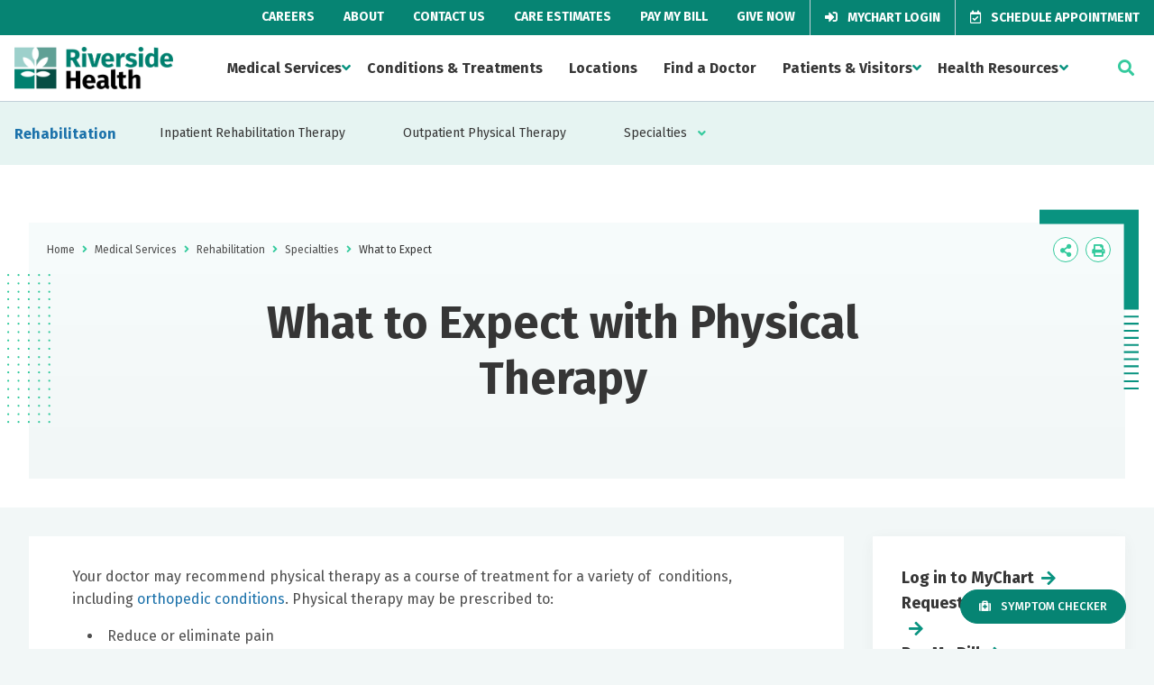

--- FILE ---
content_type: text/html; charset=utf-8
request_url: https://www.riversideonline.com/medical-services/rehabilitation/specialties/what-to-expect
body_size: 7627
content:

<!DOCTYPE html>
<html lang="en" xmlns="http://www.w3.org/1999/xhtml">
<head>
    <link rel="preconnect" href="https://a1.b0e8.com">
    <link rel="preconnect" href="https://cdn1.b0e8.com">
    <link rel="preconnect" href="https://www.google-analytics.com">
    <link rel="preconnect" href="https://www.googletagmanager.com">
    <link rel="preconnect" href="https://fonts.gstatic.com">
    <link rel="preconnect" href="https://fonts.googleapis.com">
    <link rel="preconnect" href="https://stats.g.doubleclick.net">
    <link rel="preconnect" href="https://ixfd2-api.bc0a.com">

    <!-- Google Tag Manager -->
<script>(function(w,d,s,l,i){w[l]=w[l]||[];w[l].push({'gtm.start':
new Date().getTime(),event:'gtm.js'});var f=d.getElementsByTagName(s)[0],
j=d.createElement(s),dl=l!='dataLayer'?'&l='+l:'';j.async=true;j.src=
'https://www.googletagmanager.com/gtm.js?id='+i+dl;f.parentNode.insertBefore(j,f);
})(window,document,'script','dataLayer','GTM-PQGBTC4');</script>
<!-- End Google Tag Manager -->


<!--BE IXF: JavaScript begin-->
<!--Access to and use of BrightEdge AutoPilot - Self Connecting Pages is governed by the
			Infrastructure Product Terms located at: www.brightedge.com/infrastructure-product-terms.
			Customer acknowledges and agrees it has read, understands and agrees to be bound by the
			Infrastructure Product Terms. -->
<script src="https://cdn.bc0a.com/autopilot/f00000000290269/autopilot_sdk.js"></script>
<!--BE IXF: JavaScript end-->

    

    <script type="text/javascript">
        var apiUrl = "https://emi.riversideonline.com/";
    </script>

    <link rel="stylesheet" href="/assets/dist/css/main.min.css?v=20260120091457" />

    

    <script src="/assets/dist/js/jquery-3.5.1.min.js?v=20260120091457"></script>
    <script src="/assets/dist/js/sitecoreForms.min.js?v=20260120091457"></script>
    <script defer src="/assets/dist/js/libraries.min.js?v=20260120091457"></script>
    <script defer src="/assets/dist/js/main.min.js?v=20260120091457"></script>
    <script defer src="/assets/dist/js/runtime.min.js?v=20260120091457"></script>

    <meta charset="utf-8" />
    <meta http-equiv="X-UA-Compatible" content="IE=Edge,chrome=1" />
    <meta name="format-detection" content="telephone=no" />
    <meta name="viewport" content="width=device-width, height=device-height, initial-scale=1.0" />
    <meta name="msvalidate.01" content="3B81F2D862FFC6B6769AC263993E111D" />
    <meta name="referrer" content="origin">

        <link rel="canonical" href="https://www.riversideonline.com/medical-services/rehabilitation/specialties/what-to-expect" />
        <meta name="og:url" content="https://www.riversideonline.com/medical-services/rehabilitation/specialties/what-to-expect" />
            <link rel="alternate" hreflang="en" href="https://www.riversideonline.com/en/medical-services/rehabilitation/specialties/what-to-expect" />

    <link rel="icon" type="image/png" href="/assets/public/favicon.ico" sizes="32x32" />

        <meta name="keywords" content="Physical Therapy, Riverside Hospital, Hampton Roads" />

        <meta name="description" content="What to Expect with Physical Therapy from Riverside Hospital physical therapy in outpatient centers in Hampton Roads" />

    <title>What to Expect with Physical Therapy</title>

    <meta name="tweettitle" content="What to Expect" />
    <meta name="silktide-cms" content="[base64]/u5tEZkd9KHy" />
    
    




</head>
<body>
    <!-- Google Tag Manager (noscript) -->
<noscript><iframe src="https://www.googletagmanager.com/ns.html?id=GTM-PQGBTC4"
height="0" width="0" style="display:none;visibility:hidden"></iframe></noscript>
<!-- End Google Tag Manager (noscript) -->
    


<body class="">
    <div class="c-subheader default ">
        <div class="c-subheader__subsite">
        </div>

        <!-- Utility Navigation -->
        <nav class="l-nav c-subheader__nav" role="navigation">
<ul class="l-nav__list">
    <li class="l-nav__item c-subheader__item ">
    <a href="/careers" class="l-nav__link c-subheader__link ">
    Careers
    </a><!--end c-primary-nav__link-->
    </li>
    <!-- end c-primary-nav__list__item -->
    <li class="l-nav__item c-subheader__item ">
    <a href="/about" class="l-nav__link c-subheader__link ">
    About
    </a><!--end c-primary-nav__link-->
    </li>
    <!-- end c-primary-nav__list__item -->
    <li class="l-nav__item c-subheader__item ">
    <a href="/contact-us" class="l-nav__link c-subheader__link ">
    Contact Us
    </a><!--end c-primary-nav__link-->
    </li>
    <!-- end c-primary-nav__list__item -->
    <li class="l-nav__item c-subheader__item ">
    <a href="/patients-and-visitors/care-estimates" class="l-nav__link c-subheader__link ">
    Care Estimates
    </a><!--end c-primary-nav__link-->
    </li>
    <!-- end c-primary-nav__list__item -->
    <li class="l-nav__item c-subheader__item ">
    <a href="/pay-my-bill" class="l-nav__link c-subheader__link ">
    Pay My Bill
    </a><!--end c-primary-nav__link-->
    </li>
    <!-- end c-primary-nav__list__item -->
    <li class="l-nav__item c-subheader__item ">
    <a href="https://riversideonline.com/give" class="l-nav__link c-subheader__link ">
    Give Now
    </a><!--end c-primary-nav__link-->
    </li>
    <!-- end c-primary-nav__list__item -->
    <li class="l-nav__item c-subheader__item ">
    <a href="https://mychart.riversideonline.com/Authentication/Login?%5Fga=2%2E34539297%2E1464258934%2E1600781000%2D514107928%2E1589985103" class="l-nav__link c-subheader__link c-subheader__link--btn">
    <em role="presentation" class="l-nav__icon fas fa-sign-in-alt"></em>
    MyChart Login
    </a><!--end c-primary-nav__link-->
    </li>
    <!-- end c-primary-nav__list__item -->
    <li class="l-nav__item c-subheader__item ">
    <a href="/appointments-and-referrals" class="l-nav__link c-subheader__link c-subheader__link--btn">
    <em role="presentation" class="l-nav__icon far fa-calendar-check"></em>
    Schedule Appointment
    </a><!--end c-primary-nav__link-->
    </li>
    <!-- end c-primary-nav__list__item -->
</ul>
<!-- end c-primary-nav__list -->
</nav>
    </div>

    
    <header class="c-header js-header default  " role="masthead">
        <div class="c-header__inner">
            <button class="c-header__toggle js-mobile-toggle" data-toggles=".c-header__nav">
                <span class="c-header__bar"></span>
                <span class="c-header__bar"></span>
                <span class="c-header__bar"></span>
                Menu
            </button>

                <div class="c-logo">
                    <a href="/" class="c-logo__link" rel="home">
                        <img loading="lazy" class="c-logo__img" height="38" width="176" src="/-/media/shared/logos/riverside_health_logo_svg.svg"
                             alt="Riverside Health" />
                    </a>
                </div>

            <div class="c-header__nav">
                <button class="c-header__mobile c-close-btn c-close-btn--fixed js-close-toggle">
                    <i class="fas fa-times"></i>
                </button>

                <div class="l-container c-header__mobile">
                    <div class="u-padding-top-large u-padding-bottom-large">
                        <h3 class="c-logo c-logo--mobile">
                            <a href="/" class="c-logo__link" rel="home">
                                <img loading="lazy" class="c-logo__img c-logo--mobile" height="38" width="176" src="/-/media/shared/logos/riverside_health_logo_svg.svg"
                                     alt="Riverside Health" />
                            </a>
                        </h3>
                    </div>
                </div>

                <nav class="l-nav " role="navigation">
                    <ul class="l-nav__list">
<li class="l-nav__item c-header__nav-item">
    <a href="https://www.riversideonline.com/medical-services" class="l-nav__link c-header__nav-link js-header-dropdown">Medical Services</a><!--end c-primary-nav__link-->
        <ul class="l-nav__dropdown c-header__dropdown">
<li class="c-header__nav-item">
    <a href="https://www.riversideonline.com/medical-services/cancer-care" class="l-nav__link c-header__nav-link">Cancer Care</a>
</li>
<li class="c-header__nav-item">
    <a href="https://www.riversideonline.com/medical-services/diagnostic-imaging" class="l-nav__link c-header__nav-link">Diagnostic Imaging</a>
</li>
<li class="c-header__nav-item">
    <a href="https://www.riversideonline.com/medical-services/gastroenterology" class="l-nav__link c-header__nav-link">Gastroenterology</a>
</li>
<li class="c-header__nav-item">
    <a href="https://www.riversideonline.com/medical-services/heart-and-vascular" class="l-nav__link c-header__nav-link">Heart and Vascular</a>
</li>
<li class="c-header__nav-item">
    <a href="https://www.riversideonline.com/medical-services/lifelong-health" class="l-nav__link c-header__nav-link">Lifelong Health</a>
</li>
<li class="c-header__nav-item">
    <a href="https://www.riversideonline.com/medical-services/mental-health" class="l-nav__link c-header__nav-link">Mental Health</a>
</li>
<li class="c-header__nav-item">
    <a href="https://www.riversideonline.com/medical-services/neurological-and-spine-institute" class="l-nav__link c-header__nav-link">Neurological and Spine Institute</a>
</li>
<li class="c-header__nav-item">
    <a href="https://www.riversideonline.com/medical-services/orthopedics" class="l-nav__link c-header__nav-link">Orthopedics</a>
</li>
<li class="c-header__nav-item">
    <a href="https://www.riversideonline.com/medical-services/primary-care" class="l-nav__link c-header__nav-link">Primary Care</a>
</li>
<li class="c-header__nav-item">
    <a href="https://www.riversideonline.com/medical-services/md-express-urgent-care" class="l-nav__link c-header__nav-link">Urgent Care</a>
</li>
<li class="c-header__nav-item">
    <a href="https://www.riversideonline.com/medical-services/womens-health" class="l-nav__link c-header__nav-link">Women&#39;s Health</a>
</li>
<li class="c-header__nav-item">
    <a href="https://www.riversideonline.com/medical-services/view-all-services" class="l-nav__link c-header__nav-link">View All Services</a>
</li>
        </ul>

</li>
<li class="l-nav__item c-header__nav-item">
    <a href="https://www.riversideonline.com/conditions-and-treatments" class="l-nav__link c-header__nav-link ">Conditions &amp; Treatments</a><!--end c-primary-nav__link-->
</li>
<li class="l-nav__item c-header__nav-item">
    <a href="https://www.riversideonline.com/locations" class="l-nav__link c-header__nav-link ">Locations</a><!--end c-primary-nav__link-->
</li>
<li class="l-nav__item c-header__nav-item">
    <a href="https://www.riversideonline.com/find-a-doctor" class="l-nav__link c-header__nav-link ">Find a Doctor</a><!--end c-primary-nav__link-->
</li>
<li class="l-nav__item c-header__nav-item">
    <a href="https://www.riversideonline.com/patients-and-visitors" class="l-nav__link c-header__nav-link js-header-dropdown">Patients &amp; Visitors</a><!--end c-primary-nav__link-->
        <ul class="l-nav__dropdown c-header__dropdown">
<li class="c-header__nav-item">
    <a href="https://www.riversideonline.com/patients-and-visitors/accepted-insurance" class="l-nav__link c-header__nav-link">Accepted Insurance</a>
</li>
<li class="c-header__nav-item">
    <a href="https://www.riversideonline.com/patients-and-visitors/care-estimates" class="l-nav__link c-header__nav-link">Care Estimates</a>
</li>
<li class="c-header__nav-item">
    <a href="https://www.riversideonline.com/patients-and-visitors/conflict-resolution" class="l-nav__link c-header__nav-link">Conflict Resolution</a>
</li>
<li class="c-header__nav-item">
    <a href="https://www.riversideonline.com/patients-and-visitors/patient-rights" class="l-nav__link c-header__nav-link">Patient Rights</a>
</li>
<li class="c-header__nav-item">
    <a href="https://www.riversideonline.com/patients-and-visitors/paying-for-healthcare-services" class="l-nav__link c-header__nav-link">Paying for Healthcare Services</a>
</li>
<li class="c-header__nav-item">
    <a href="https://www.riversideonline.com/patients-and-visitors/recognize-a-caregiver" class="l-nav__link c-header__nav-link">Recognize a Caregiver</a>
</li>
<li class="c-header__nav-item">
    <a href="https://www.riversideonline.com/patients-and-visitors/send-a-web-wish" class="l-nav__link c-header__nav-link">Send a Web Wish</a>
</li>
<li class="c-header__nav-item">
    <a href="https://www.riversideonline.com/patients-and-visitors/volunteer" class="l-nav__link c-header__nav-link">Volunteer</a>
</li>
        </ul>

</li>
<li class="l-nav__item c-header__nav-item">
    <a href="https://www.riversideonline.com/health-resources" class="l-nav__link c-header__nav-link js-header-dropdown">Health Resources</a><!--end c-primary-nav__link-->
        <ul class="l-nav__dropdown c-header__dropdown">
<li class="c-header__nav-item">
    <a href="https://www.riversideonline.com/health-resources/clinical-trials" class="l-nav__link c-header__nav-link">Clinical Trials</a>
</li>
<li class="c-header__nav-item">
    <a href="https://www.riversideonline.com/health-resources/events" class="l-nav__link c-header__nav-link">Events</a>
</li>
<li class="c-header__nav-item">
    <a href="https://www.riversideonline.com/health-resources/healthy-you-blogs" class="l-nav__link c-header__nav-link">Healthy You Blogs</a>
</li>
<li class="c-header__nav-item">
    <a href="https://www.riversideonline.com/health-resources/healthy-you-podcast" class="l-nav__link c-header__nav-link">Healthy You Podcast</a>
</li>
<li class="c-header__nav-item">
    <a href="https://www.riversideonline.com/health-resources/riverside-simulation-training-lab" class="l-nav__link c-header__nav-link">Riverside Simulation Training Lab</a>
</li>
<li class="c-header__nav-item">
    <a href="https://www.riversideonline.com/health-resources/symptom-checker" class="l-nav__link c-header__nav-link">Symptom Checker</a>
</li>
        </ul>

</li>
                    </ul>
                </nav>

                <div class="c-header__mobile">
<nav class="l-nav" role="navigation">
<ul class="l-nav__list">
    <li class="l-nav__item c-header__nav-item">
    <a href="/careers" class="l-nav__link c-header__nav-link c-header__nav-link--sub">
    Careers
    </a><!--end c-primary-nav__link-->
    </li>
    <!-- end c-primary-nav__list__item -->
    <li class="l-nav__item c-header__nav-item">
    <a href="/about" class="l-nav__link c-header__nav-link c-header__nav-link--sub">
    About
    </a><!--end c-primary-nav__link-->
    </li>
    <!-- end c-primary-nav__list__item -->
    <li class="l-nav__item c-header__nav-item">
    <a href="/contact-us" class="l-nav__link c-header__nav-link c-header__nav-link--sub">
    Contact Us
    </a><!--end c-primary-nav__link-->
    </li>
    <!-- end c-primary-nav__list__item -->
    <li class="l-nav__item c-header__nav-item">
    <a href="/patients-and-visitors/care-estimates" class="l-nav__link c-header__nav-link c-header__nav-link--sub">
    Care Estimate
    </a><!--end c-primary-nav__link-->
    </li>
    <!-- end c-primary-nav__list__item -->
    <li class="l-nav__item c-header__nav-item">
    <a href="/pay-my-bill" class="l-nav__link c-header__nav-link c-header__nav-link--sub">
    Pay My Bill
    </a><!--end c-primary-nav__link-->
    </li>
    <!-- end c-primary-nav__list__item -->
    <li class="l-nav__item c-header__nav-item">
    <a href="https://riversideonline.com/give" class="l-nav__link c-header__nav-link c-header__nav-link--sub">
    Give Now
    </a><!--end c-primary-nav__link-->
    </li>
    <!-- end c-primary-nav__list__item -->
    <li class="l-nav__item c-header__nav-item">
    <a href="https://mychart.riversideonline.com/Authentication/Login?%5Fga=2%2E34539297%2E1464258934%2E1600781000%2D514107928%2E1589985103" class="l-nav__link c-header__nav-link c-header__nav-link--sub">
    MyChart Login
    </a><!--end c-primary-nav__link-->
    </li>
    <!-- end c-primary-nav__list__item -->
    <li class="l-nav__item c-header__nav-item">
    <a href="/appointments-and-referrals" class="l-nav__link c-header__nav-link c-header__nav-link--sub">
    Schedule Appointment
    </a><!--end c-primary-nav__link-->
    </li>
    <!-- end c-primary-nav__list__item -->
    <li class="l-nav__item c-header__nav-item">
    <a href="/about/newscenter" class="l-nav__link c-header__nav-link c-header__nav-link--sub">
    News Center
    </a><!--end c-primary-nav__link-->
    </li>
    <!-- end c-primary-nav__list__item -->
</ul>
<!-- end c-primary-nav__list -->
</nav><!-- end c-primary-nav -->            </div>
<div class="l-container c-header__mobile">
<div class="u-margin-top-large u-margin-bottom-large">
<strong>Need Help?</strong>
<p>For help in finding a physician, making appointments and general information call Riverside Nurse.</p>
<a href="tel:1-800-675-6368" class="c-btn c-btn--primary   ">
<em class="c-btn__icon fas fa-phone-alt"></em>
1-800-675-6368
</a></div>
<!-- end c-btn -->
<strong>Follow Us Today</strong>
<nav role="navigation">
<ul class="l-icon-nav">
    <li class="l-icon-nav__item ">
        <a href="https://twitter.com/riverside" class="c-icon-btn fab fa-brands fa-x-twitter" target="_blank" rel="noopener">
<svg xmlns="http://www.w3.org/2000/svg" viewBox="0 0 512 512" style="height:0.75rem" class="social-icon-svg"><!--!Font Awesome Free 6.5.2 by @fontawesome - https://fontawesome.com License - https://fontawesome.com/license/free Copyright 2024 Fonticons, Inc.--><path d="M389.2 48h70.6L305.6 224.2 487 464H345L233.7 318.6 106.5 464H35.8L200.7 275.5 26.8 48H172.4L272.9 180.9 389.2 48zM364.4 421.8h39.1L151.1 88h-42L364.4 421.8z"/></svg>
         <span class="u-is-vishidden">Twitter</span>
    </a>
    </li>
    <!-- end c-primary-nav__list__item -->
    <li class="l-icon-nav__item ">
    <a href="https://facebook.com/riversidehealth" class="c-icon-btn fab fa-facebook-f" target="_blank" rel="noopener">
    <span class="u-is-vishidden">Facebook</span>
    </a>
    </li>
    <!-- end c-primary-nav__list__item -->
    <li class="l-icon-nav__item ">
    <a href="https://www.linkedin.com/company/riverside-health-system" class="c-icon-btn fab fa-linkedin-in" target="_blank" rel="noopener">
    <span class="u-is-vishidden">LinkedIn</span>
    </a>
    </li>
    <!-- end c-primary-nav__list__item -->
    <li class="l-icon-nav__item ">
    <a href="https://instagram.com/riversidehealth" class="c-icon-btn fab fa-instagram" target="_blank" rel="noopener">
    <span class="u-is-vishidden">Instagram</span>
    </a>
    </li>
    <!-- end c-primary-nav__list__item -->
    <li class="l-icon-nav__item ">
    <a href="https://youtube.com/riversideonlinetv" class="c-icon-btn fab fa-youtube" target="_blank" rel="noopener">
    <span class="u-is-vishidden">YouTube</span>
    </a>
    </li>
    <!-- end c-primary-nav__list__item -->
</ul>
<!-- end c-primary-nav__list -->
</nav><!-- end c-primary-nav -->
</div>
            </div>

                <button class="c-header__toggle c-header__toggle--xl js-mobile-toggle" data-toggles=".c-header__search">
                <i class="fas fa-search"></i>
            </button>

            <div class="c-header__search">
                <div class="c-simple-search ">
 <label for="txtSiteSearch" class="u-is-vishidden">Search...</label>
                    <input type="search" id="txtSiteSearch" class="c-simple-search__input c-search-form__input" placeholder="Search..." />
                    <button id="btnSiteSearch" class="c-btn c-btn--primary c-btn--small c-btn--noshadow " type="submit" aria-label="click to search the site">
                        <i class="fas fa-search"></i>
                    </button>
                </div>
                <button class="c-header__mobile-xl c-close-btn c-close-btn--link js-close-toggle">
                    <i class="fas fa-times"></i>
                </button>
            </div>
        </div>
    </header>


    

    <div class="c-subnav ">
            <a href="https://www.riversideonline.com/medical-services/rehabilitation" class="c-subnav__title js-subnav-trigger l-nav__parent">Rehabilitation</a>

        <nav class="l-nav c-subnav__nav" role="navigation">
            <ul class="l-nav__list">
            <li class="l-nav__item ">
                <a href="https://www.riversideonline.com/medical-services/rehabilitation/inpatient-rehabilitation-therapy" class="l-nav__link">Inpatient Rehabilitation Therapy</a>
            </li>
            <li class="l-nav__item ">
                <a href="https://www.riversideonline.com/medical-services/rehabilitation/outpatient-physical-therapy" class="l-nav__link">Outpatient Physical Therapy</a>
            </li>
            <li class="l-nav__item  l-nav__item--children">
                <a href="https://www.riversideonline.com/medical-services/rehabilitation/specialties" class="l-nav__link">Specialties</a>
                    <ul class="l-nav__dropdown">
        <li class="l-nav__item">
            <a href="https://www.riversideonline.com/medical-services/rehabilitation/specialties/aquatic-therapy" class="l-nav__link">Aquatic Therapy</a>
        </li>
        <li class="l-nav__item">
            <a href="https://www.riversideonline.com/medical-services/rehabilitation/specialties/hand-therapy" class="l-nav__link">Hand Therapy</a>
        </li>
        <li class="l-nav__item">
            <a href="https://www.riversideonline.com/medical-services/rehabilitation/specialties/lymphedema-therapy" class="l-nav__link">Lymphedema Therapy</a>
        </li>
        <li class="l-nav__item">
            <a href="https://www.riversideonline.com/medical-services/rehabilitation/specialties/neurologic-therapy-services" class="l-nav__link">Neurologic Therapy Services</a>
        </li>
        <li class="l-nav__item">
            <a href="https://www.riversideonline.com/medical-services/rehabilitation/specialties/pelvic-floor-physical-therapy" class="l-nav__link">Pelvic Floor Physical Therapy</a>
        </li>
        <li class="l-nav__item">
            <a href="https://www.riversideonline.com/medical-services/rehabilitation/specialties/sports-physical-therapy" class="l-nav__link">Sports Physical Therapy</a>
        </li>
        <li class="l-nav__item">
            <a href="https://www.riversideonline.com/medical-services/rehabilitation/specialties/vestibular-therapy" class="l-nav__link">Vestibular Therapy</a>
        </li>
                    </ul>

            </li>
            </ul>
        </nav>
    </div>




    



    
    <div class="c-notification__block">
    </div>



    
    <div class="c-notification__block">
    </div>




    <div class="">
        
    <section class="c-hero">
        <div class="l-container ">
            <div class="c-hero__inner c-hero-fx-wrapper c-hero__inner-content">
                
<div class="l-page-tools">
    <ul class="c-breadcrumbs">
                                <li class="c-breadcrumbs__item"><a href="https://www.riversideonline.com/">Home</a></li>
                                <li class="c-breadcrumbs__item"><span aria-hidden="true"></span></li>
                                <li class="c-breadcrumbs__item"><a href="https://www.riversideonline.com/medical-services">Medical Services</a></li>
                                <li class="c-breadcrumbs__item"><span aria-hidden="true"></span></li>
                                <li class="c-breadcrumbs__item"><a href="https://www.riversideonline.com/medical-services/rehabilitation">Rehabilitation</a></li>
                                <li class="c-breadcrumbs__item"><span aria-hidden="true"></span></li>
                                <li class="c-breadcrumbs__item"><a href="https://www.riversideonline.com/medical-services/rehabilitation/specialties">Specialties</a></li>
                                <li class="c-breadcrumbs__item"><span aria-hidden="true"></span></li>
                        <li class="c-breadcrumbs__item">What to Expect</li>

    </ul>

    <ul class="l-icon-nav">
    <li class="l-icon-nav__item c-share">
        <a href="#" class="c-icon-btn fas fa-share-alt c-share__trigger js-share">
            <span class="u-is-vishidden">Icon Label</span>
        </a>
        <ul class="l-icon-nav l-icon-nav--vert c-share__dropdown">
            <li class="l-icon-nav__item c-share__item">
                <a href="#" class="c-icon-btn fab fa-facebook-f c-icon-btn--facebook">
                    <span class="u-is-vishidden">Icon Label</span>
                </a>
            </li>
            <li class="l-icon-nav__item c-share__item">
                <a href="#" id="twblog" class="c-icon-btn fab fa-brands fa-x-twitter" target="_blank" rel="noopener">
                    <svg xmlns="http://www.w3.org/2000/svg" viewBox="0 0 512 512" class="social-icon-svg">
                        <path d="M389.2 48h70.6L305.6 224.2 487 464H345L233.7 318.6 106.5 464H35.8L200.7 275.5 26.8 48H172.4L272.9 180.9 389.2 48zM364.4 421.8h39.1L151.1 88h-42L364.4 421.8z" />
                    </svg>
                    <span class="u-is-vishidden">Twitter</span>
                </a>
            </li>
            <li class="l-icon-nav__item c-share__item">
                <a href="#" class="c-icon-btn fas fa-envelope c-icon-btn--general">
                    <span class="u-is-vishidden">Icon Label</span>
                </a>
            </li>
        </ul>
    </li>
    <li class="l-icon-nav__item">
        <a href="#" class="c-icon-btn fas fa-print js-print">
            <span class="u-is-vishidden">Icon Label</span>
        </a>
    </li>
</ul>
</div>

                <div class="c-hero__content c-hero__content--center">
                    <h1 class="c-hero__title">What to Expect with Physical Therapy</h1>
                    <ul class="c-hero__links">
                                                                                            </ul>
                </div>
            </div>
        </div>
    </section>


        <div class="l-container">
            <main class="l-major-minor main default l-custom">
                <article class="l-major-minor__main">
                    <div class="l-content-holder" id="divcontent">
                        

    <div>
<div>
<p> Your doctor may recommend physical therapy as a course of treatment for a variety of&nbsp; conditions, including&nbsp;<a href="https://www.riversideonline.com/medical-services/orthopedics">orthopedic conditions</a><span>. Physical therapy may be prescribed to:</span></p>
<ul>
    <li>Reduce or eliminate pain</li>
    <li>Aid the healing of an acute sports injury</li>
    <li>Delay or even avoid surgery completely</li>
    <li>Prepare for a surgical procedure and recovery</li>
    <li>Aid in recovery from orthopedic surgery</li>
    <li>Restore mobility, balance, or normal gait</li>
    <li>Prevent re-injury</li>
    <li>Educate patients and aid in preventing future injury</li>
</ul>
<p>Riverside physical therapists are licensed professionals trained to work with patients who sustain injury, disability or have other movement limitation such as recovering from surgery. Riverside has several conveniently located outpatient Physical Therapy centers across Eastern Virginia.</p>
<h2>Insurance</h2>
<p>When a physician refers you for treatment, most insurance companies will cover the cost of care. Please call us before your first visit and our staff will be happy to help you determine whether your care is covered.</p>
<ul>
    <li><em>See also</em>&nbsp;<a href="https://www.riversideonline.com/patients-and-visitors/paying-for-healthcare-services/accepted-insurance">Insurance We Accept</a></li>
</ul>
<h2>Road to recovery</h2>
<p>Physical therapy includes a variety of treatments designed to relieve pain and restore range of motion and function. Your therapist will discuss your condition, pain level and goals with you and evaluate your health and fitness including:</p>
<ul>
    <li>Strength</li>
    <li>Balance</li>
    <li>Range of motion</li>
    <li>Coordination</li>
    <li>Endurance and fitness level</li>
    <li>Posture and gait (if necessary)</li>
</ul>
<p>Depending on the evaluation, your personal goals and instructions from your referring doctor, you and your physical therapist will develop a highly personalized "road to recovery" treatment plan.</p>
<h2>Goals</h2>
<p>The goals you set are a very important part of your treatment. You should set a few very attainable short-term goals and a long-term goal of what you hope to achieve by the end of your treatment. Working in concert with other medical professionals, your therapist will evaluate and communicate progress toward your goals on a regular basis.</p>
<h2>Therapy timeline</h2>
<p>It is difficult to give a definitive answer to how long you will require physical therapy as it depends on many factors. Experience shows that patients who are serious about their daily exercises and instructions for the period between appointments, make more progress than those who wait until their appointment to get to work.</p>
<h2>Treatments</h2>
<p>Depending on your condition, your therapist may use one or more of the following treatment methods:</p>
<ul>
    <li>Heat therapy</li>
    <li>Cold therapy</li>
    <li>Ultrasound</li>
    <li>Nerve stimulation</li>
    <li>Massage therapy</li>
    <li>Splint creation for prevention or corrections of injury</li>
    <li>Traction</li>
    <li>Bandages to help control swelling</li>
    <li>Sensory re-education after nerve injury</li>
    <li>Exercises to stretch and strengthen muscles</li>
    <li>Exercises to improve posture</li>
    <li>Training in the performance of daily life skills using adapted methods and equipment</li>
</ul>
<p>One part of your physical therapy is educational. You will learn how to avoid further injury and may learn how to for example, wrap painful joints to help protect them from additional injury. Arthritis patients will be taught strategies for living with reduced mobility and given exercises to help keep supporting muscles strong.</p>
<h3>Related</h3>
<ul>
    <li><strong></strong><a href="https://www.riversideonline.com/medical-services/rehabilitation/outpatient-physical-therapy">Riverside Physical Therapy</a></li>
</ul>
</div>    </div>

                    </div>
                </article>

                <aside class="l-major-minor__side l-sidebar">
                    
<script type="text/javascript">
            window.currentSpecialtyName = 'What to Expect';
</script>
                <input id="specialtyName" type="hidden" value="What to Expect" />
                                <div class="l-card ">
                                    <ul class="l-card__list">
                                        <li>
<a class='c-link-btn' href='https://mychart.riversideonline.com/Authentication/Login?%5Fga=2%2E34539297%2E1464258934%2E1600781000%2D514107928%2E1589985103' rel='noopener noreferrer' target='_blank'>Log in to MyChart</a>                                        </li>                                        <li>
<a class='c-link-btn' href='https://mychart.riversideonline.com/mychart/openscheduling?_ga=2.264702152.638264625.1604582423-514107928.1589985103' rel='noopener noreferrer' target='_blank'>Request an Appointment</a>                                        </li>                                        <li>
<a class='c-link-btn' href='https://secure.riversideonline.com/n/rhs/pay_your_bill.php?_ga=2.119634636.55775415.1603130888-514107928.1589985103' rel='noopener noreferrer' target='_blank'>Pay My Bill</a>                                        </li>                                    </ul>
                                </div>

    <div>
<div class="l-card ">
<a href="/about/champions-of-caring-nomination" class="c-icon-block--arrow-link"></a>
<div class="c-icon-block c-icon-block--arrow">
<img alt="" height="52" width="52" class="c-icon-block__img" src="/-/media/shared/icons/icon_campus-tour.svg" />
<h3 class="c-icon-block__title">Nominate now</h3>
<p>Recognize outstanding service through Champions of Caring</p>
</div>
</div>    </div>

                </aside>
            </main>
        </div>

        
    </div>

    <footer class="c-footer" role="contentinfo">
<div class="c-footer__top">
<div class="l-container c-footer__grid">
<div class="c-footer__col c-footer__col--bordered">
<h3 class="c-logo c-logo--footer">
<a href="/" class="c-logo__link" rel="home">
<img class="c-logo__img" height="38" width="176" src="/-/media/shared/logos/riverside_health_logo_reverse_svg.svg" alt="Riverside Health" />
</a><!--end c-logo__link-->
</h3>
<!--end c-logo-->
<p>Our mission to care for others as we would care for those we love drives us to support a number of health, education and community programs.</p>
<nav class="c-footer__social" role="navigation">
<ul class="l-icon-nav">
    <li class="l-icon-nav__item ">
    <a href="https://twitter.com/riverside" class="c-icon-btn fab fa-brands fa-x-twitter" target="_blank" rel="noopener">
    <svg xmlns="http://www.w3.org/2000/svg" viewbox="0 0 512 512" style="height:0.75rem;" class="social-icon-svg"><!--!Font Awesome Free 6.5.2 by @fontawesome - https://fontawesome.com License - https://fontawesome.com/license/free Copyright 2024 Fonticons, Inc.-->
    <path d="M389.2 48h70.6L305.6 224.2 487 464H345L233.7 318.6 106.5 464H35.8L200.7 275.5 26.8 48H172.4L272.9 180.9 389.2 48zM364.4 421.8h39.1L151.1 88h-42L364.4 421.8z"></path>
    </svg>
    <span class="u-is-vishidden">Twitter</span>
    </a>
    </li>
    <!-- end c-primary-nav__list__item -->
    <li class="l-icon-nav__item ">
    <a href="https://facebook.com/riversidehealth" class="c-icon-btn fab fa-facebook-f" target="_blank" rel="noopener">
    <span class="u-is-vishidden">Facebook</span>
    </a>
    </li>
    <!-- end c-primary-nav__list__item -->
    <li class="l-icon-nav__item ">
    <a href="https://www.linkedin.com/company/riverside-health-system" class="c-icon-btn fab fa-linkedin-in" target="_blank" rel="noopener">
    <span class="u-is-vishidden">LinkedIn</span>
    </a>
    </li>
    <!-- end c-primary-nav__list__item -->
    <li class="l-icon-nav__item ">
    <a href="https://instagram.com/riversidehealth" class="c-icon-btn fab fa-instagram" target="_blank" rel="noopener">
    <span class="u-is-vishidden">Instagram</span>
    </a>
    </li>
    <!-- end c-primary-nav__list__item -->
    <li class="l-icon-nav__item ">
    <a href="https://youtube.com/riversideonlinetv" class="c-icon-btn fab fa-youtube" target="_blank" rel="noopener">
    <span class="u-is-vishidden">YouTube</span>
    </a>
    </li>
    <!-- end c-primary-nav__list__item -->
</ul>
<!-- end c-primary-nav__list -->
</nav><!-- end c-primary-nav -->
</div>
<div class="c-footer__col c-footer__col--bordered">
<ul class="c-footer-nav">
    <li class="c-footer-nav__item"><a href="/about/newscenter" class="c-footer-nav__link">News Center</a></li>
    <li class="c-footer-nav__item"><a href="/riverside-nurse" class="c-footer-nav__link">Nursing Recruitment &amp; Resources</a></li>
    <li class="c-footer-nav__item"><a href="/patients-and-visitors/paying-for-healthcare-services" class="c-footer-nav__link">Price Transparency</a></li>
    <li class="c-footer-nav__item"><a href="/provider-recruitment" class="c-footer-nav__link">Provider Recruitment &amp; Engagement</a></li>
    <li class="c-footer-nav__item"><a href="/foundation" class="c-footer-nav__link">Riverside Foundation</a></li>
    <!--end c-footer-nav-->
</ul>
</div>
<div class="c-footer__col">
<p><strong>Need Help?</strong></p>
<p>For help in finding a physician, making appointments and general information call Riverside Nurse.</p>
<div class="c-btn__inner"><a href="tel:8006756368" class="c-btn c-btn--secondary    ">
<em class="c-btn__icon fas fa-phone-alt"></em>
1-800-675-6368
</a></div>
<!--end c-btn__inner-->
<!-- end c-btn -->
</div>
</div>
</div>
<!--BE IXF: The following <div> block needs to be placed in the location where the link block will be displayed-->
<!--BE IXF: For your website, the location is   -->
<div class="be-ix-link-block"><!--Link Block Target Div--></div>
<!--BE IXF: end -->
<div class="c-footer__bottom">
<div class="l-container c-footer__grid">
<ul class="c-footer-nav c-footer-nav--inline">
    <li class="c-footer-nav__item"><a class="c-footer-nav__link" href="/patients-and-visitors/patient-rights/notice-of-privacy">Privacy Policy</a></li>
    <li class="c-footer-nav__item"><a class="c-footer-nav__link" href="/patients-and-visitors/patient-rights/nondiscrimination-and-accessibility">Non-Discrimination Policy</a></li>
    <li class="c-footer-nav__item"><a class="c-footer-nav__link" href="/patients-and-visitors/patient-rights/web-privacy-policy">Web Privacy Policy</a></li>
</ul>
<span>&copy;2025 - Riverside Health  |   All right reserved</span>
</div>
</div>
<div class="c-footer__toolbar">
<a id="showSchedAppt" class="c-covid-popup__trigger" href="https://mychart.riversideonline.com/mychart/openscheduling" style="display:none;"> <em class="fa fa-medkit"></em> <span>Schedule Appointment</span></a>
<a id="showSymptomChecker" class="c-covid-popup__trigger" href="/health-resources/symptom-checker"> <em class="fa fa-medkit"></em> <span> Symptom Checker</span></a>
<a href="#" id="showContactUs" class="c-contact-popup__trigger" style="display:none;"> <em class="fas fa-mobile-alt"></em> <span>Contact Us</span></a>
</div>
</footer>
    <script defer src="/assets/js/custom.js?v=20260120091454"></script>
</body>
</body>
</html>

--- FILE ---
content_type: application/x-javascript
request_url: https://www.riversideonline.com/assets/dist/js/main.min.js?v=20260120091457
body_size: 160483
content:
/*! For license information please see main.min.js.LICENSE.txt */
(self.webpackChunkRiverside=self.webpackChunkRiverside||[]).push([[792],{55(t,e,r){var n=r(37362),i=r(20906),o=r(41059),a=r(92774),s=r(11389),c=n([].push);t.exports=function(t){if(o(t))return t;if(i(t)){for(var e=t.length,r=[],n=0;n<e;n++){var l=t[n];"string"==typeof l?c(r,l):"number"!=typeof l&&"Number"!=a(l)&&"String"!=a(l)||c(r,s(l))}var u=r.length,f=!0;return function(t,e){if(f)return f=!1,e;if(i(this))return e;for(var n=0;n<u;n++)if(r[n]===t)return e}}}},108(t,e,r){"use strict";var n=r(7740),i=r(22303),o=r(45099),a=r(86808),s=r(50328),c=r(77655),l=r(19637),u=Array,f=Math.max,d=Math.min;n({target:"Array",proto:!0},{toSpliced:function(t,e){var r,n,i,h,p=c(this),v=a(p),g=s(t,v),m=arguments.length,y=0;for(0===m?r=n=0:1===m?(r=0,n=v-g):(r=m-2,n=d(f(l(e),0),v-g)),i=o(v+r-n),h=u(i);y<g;y++)h[y]=p[y];for(;y<g+r;y++)h[y]=arguments[y-g+2];for(;y<i;y++)h[y]=p[y+n-r];return h}}),i("toSpliced")},164(t,e,r){var n=r(29149),i=r(76352),o=r(40109);t.exports=function(t,e){if(n(t),i(e)&&e.constructor===t)return e;var r=o.f(t);return(0,r.resolve)(e),r.promise}},321(t,e,r){var n=r(7740),i=r(34250),o=r(99105),a=r(76352),s=r(2033).onFreeze,c=Object.freeze;n({target:"Object",stat:!0,forced:o(function(){c(1)}),sham:!i},{freeze:function(t){return c&&a(t)?c(s(t)):t}})},510(t,e,r){"use strict";var n=r(7740),i=r(56139).findIndex,o=r(22303),a="findIndex",s=!0;a in[]&&Array(1)[a](function(){s=!1}),n({target:"Array",proto:!0,forced:s},{findIndex:function(t){return i(this,t,arguments.length>1?arguments[1]:void 0)}}),o(a)},554(t,e,r){"use strict";var n=r(7740),i=r(11801).codeAt;n({target:"String",proto:!0},{codePointAt:function(t){return i(this,t)}})},611(t,e,r){var n=r(43622),i=r(99781),o=r(92774),a=r(17360),s=r(97515).get,c=RegExp.prototype,l=TypeError;n&&i&&a(c,"dotAll",{configurable:!0,get:function(){if(this!==c){if("RegExp"===o(this))return!!s(this).dotAll;throw l("Incompatible receiver, RegExp required")}}})},695(t,e,r){var n=r(7740),i=Math.atanh,o=Math.log;n({target:"Math",stat:!0,forced:!(i&&1/i(-0)<0)},{atanh:function(t){var e=+t;return 0==e?e:o((1+e)/(1-e))/2}})},939(t,e,r){var n=r(7740),i=r(76352),o=r(2033).onFreeze,a=r(34250),s=r(99105),c=Object.seal;n({target:"Object",stat:!0,forced:s(function(){c(1)}),sham:!a},{seal:function(t){return c&&i(t)?c(o(t)):t}})},991(t,e,r){"use strict";var n=r(7740),i=r(37362),o=r(19637),a=r(82854),s=r(85419),c=r(86202),l=r(99105),u=RangeError,f=String,d=isFinite,h=Math.abs,p=Math.floor,v=Math.pow,g=Math.round,m=i(1..toExponential),y=i(s),b=i("".slice),x="-6.9000e-11"===m(-69e-12,4)&&"1.25e+0"===m(1.255,2)&&"1.235e+4"===m(12345,3)&&"3e+1"===m(25,0);n({target:"Number",proto:!0,forced:!x||!(l(function(){m(1,1/0)})&&l(function(){m(1,-1/0)}))||!!l(function(){m(1/0,1/0),m(NaN,1/0)})},{toExponential:function(t){var e=a(this);if(void 0===t)return m(e);var r=o(t);if(!d(e))return String(e);if(r<0||r>20)throw u("Incorrect fraction digits");if(x)return m(e,r);var n="",i="",s=0,l="",w="";if(e<0&&(n="-",e=-e),0===e)s=0,i=y("0",r+1);else{var _=c(e);s=p(_);var E=0,S=v(10,s-r);2*e>=(2*(E=g(e/S))+1)*S&&(E+=1),E>=v(10,r+1)&&(E/=10,s+=1),i=f(E)}return 0!==r&&(i=b(i,0,1)+"."+b(i,1)),0===s?(l="+",w="0"):(l=s>0?"+":"-",w=f(h(s))),n+(i+"e")+l+w}})},1026(t,e,r){var n=r(7740),i=r(14471),o=r(76352),a=r(29149),s=r(56453),c=r(56633),l=r(26837);n({target:"Reflect",stat:!0},{get:function t(e,r){var n,u,f=arguments.length<3?e:arguments[2];return a(e)===f?e[r]:(n=c.f(e,r))?s(n)?n.value:void 0===n.get?void 0:i(n.get,f):o(u=l(e))?t(u,r,f):void 0}})},1474(t,e,r){var n=r(15465),i=Math.floor,o=function(t,e){var r=t.length,c=i(r/2);return r<8?a(t,e):s(t,o(n(t,0,c),e),o(n(t,c),e),e)},a=function(t,e){for(var r,n,i=t.length,o=1;o<i;){for(n=o,r=t[o];n&&e(t[n-1],r)>0;)t[n]=t[--n];n!==o++&&(t[n]=r)}return t},s=function(t,e,r,n){for(var i=e.length,o=r.length,a=0,s=0;a<i||s<o;)t[a+s]=a<i&&s<o?n(e[a],r[s])<=0?e[a++]:r[s++]:a<i?e[a++]:r[s++];return t};t.exports=o},1789(t,e,r){var n=r(77353);t.exports=function(t){var e=n(t);return"BigInt64Array"==e||"BigUint64Array"==e}},1974(t,e,r){"use strict";var n=r(62518),i=r(53363),o=r(54125),a=n.aTypedArray;(0,n.exportTypedArrayMethod)("lastIndexOf",function(t){var e=arguments.length;return i(o,a(this),e>1?[t,arguments[1]]:[t])})},1987(t,e,r){var n=r(37362),i=2147483647,o=/[^\0-\u007E]/,a=/[.\u3002\uFF0E\uFF61]/g,s="Overflow: input needs wider integers to process",c=RangeError,l=n(a.exec),u=Math.floor,f=String.fromCharCode,d=n("".charCodeAt),h=n([].join),p=n([].push),v=n("".replace),g=n("".split),m=n("".toLowerCase),y=function(t){return t+22+75*(t<26)},b=function(t,e,r){var n=0;for(t=r?u(t/700):t>>1,t+=u(t/e);t>455;)t=u(t/35),n+=36;return u(n+36*t/(t+38))},x=function(t){var e=[];t=function(t){for(var e=[],r=0,n=t.length;r<n;){var i=d(t,r++);if(i>=55296&&i<=56319&&r<n){var o=d(t,r++);56320==(64512&o)?p(e,((1023&i)<<10)+(1023&o)+65536):(p(e,i),r--)}else p(e,i)}return e}(t);var r,n,o=t.length,a=128,l=0,v=72;for(r=0;r<t.length;r++)(n=t[r])<128&&p(e,f(n));var g=e.length,m=g;for(g&&p(e,"-");m<o;){var x=i;for(r=0;r<t.length;r++)(n=t[r])>=a&&n<x&&(x=n);var w=m+1;if(x-a>u((i-l)/w))throw c(s);for(l+=(x-a)*w,a=x,r=0;r<t.length;r++){if((n=t[r])<a&&++l>i)throw c(s);if(n==a){for(var _=l,E=36;;){var S=E<=v?1:E>=v+26?26:E-v;if(_<S)break;var A=_-S,C=36-S;p(e,f(y(S+A%C))),_=u(A/C),E+=36}p(e,f(y(_))),v=b(l,w,m==g),l=0,m++}}l++,a++}return h(e,"")};t.exports=function(t){var e,r,n=[],i=g(v(m(t),a,"."),".");for(e=0;e<i.length;e++)r=i[e],p(n,l(o,r)?"xn--"+x(r):r);return h(n,".")}},2033(t,e,r){var n=r(7740),i=r(37362),o=r(64507),a=r(76352),s=r(6867),c=r(32867).f,l=r(48286),u=r(78092),f=r(43882),d=r(72546),h=r(34250),p=!1,v=d("meta"),g=0,m=function(t){c(t,v,{value:{objectID:"O"+g++,weakData:{}}})},y=t.exports={enable:function(){y.enable=function(){},p=!0;var t=l.f,e=i([].splice),r={};r[v]=1,t(r).length&&(l.f=function(r){for(var n=t(r),i=0,o=n.length;i<o;i++)if(n[i]===v){e(n,i,1);break}return n},n({target:"Object",stat:!0,forced:!0},{getOwnPropertyNames:u.f}))},fastKey:function(t,e){if(!a(t))return"symbol"==typeof t?t:("string"==typeof t?"S":"P")+t;if(!s(t,v)){if(!f(t))return"F";if(!e)return"E";m(t)}return t[v].objectID},getWeakData:function(t,e){if(!s(t,v)){if(!f(t))return!0;if(!e)return!1;m(t)}return t[v].weakData},onFreeze:function(t){return h&&p&&f(t)&&!s(t,v)&&m(t),t}};o[v]=!0},2064(t,e,r){"use strict";var n=r(62518),i=r(62829).findLastIndex,o=n.aTypedArray;(0,n.exportTypedArrayMethod)("findLastIndex",function(t){return i(o(this),t,arguments.length>1?arguments[1]:void 0)})},2074(t){var e=Math.log;t.exports=Math.log1p||function(t){var r=+t;return r>-1e-8&&r<1e-8?r-r*r/2:e(1+r)}},2153(t){t.exports=function(t){try{return{error:!1,value:t()}}catch(t){return{error:!0,value:t}}}},2609(t,e,r){var n=r(18461),i=r(76352),o=n.document,a=i(o)&&i(o.createElement);t.exports=function(t){return a?o.createElement(t):{}}},2699(t,e,r){"use strict";var n=r(7740),i=r(18461),o=r(14471),a=r(37362),s=r(79565),c=r(43622),l=r(76165),u=r(99105),f=r(6867),d=r(79559),h=r(29149),p=r(77655),v=r(34303),g=r(11389),m=r(48066),y=r(87298),b=r(3762),x=r(48286),w=r(78092),_=r(85907),E=r(56633),S=r(32867),A=r(67663),C=r(23843),T=r(89474),k=r(17360),O=r(60415),L=r(30617),j=r(64507),I=r(72546),D=r(44761),R=r(57349),M=r(29313),P=r(12968),N=r(4989),q=r(97515),$=r(56139).forEach,F=L("hidden"),z="Symbol",H="prototype",B=q.set,U=q.getterFor(z),W=Object[H],G=i.Symbol,V=G&&G[H],Y=i.TypeError,X=i.QObject,K=E.f,J=S.f,Q=w.f,Z=C.f,tt=a([].push),et=O("symbols"),rt=O("op-symbols"),nt=O("wks"),it=!X||!X[H]||!X[H].findChild,ot=c&&u(function(){return 7!=y(J({},"a",{get:function(){return J(this,"a",{value:7}).a}})).a})?function(t,e,r){var n=K(W,e);n&&delete W[e],J(t,e,r),n&&t!==W&&J(W,e,n)}:J,at=function(t,e){var r=et[t]=y(V);return B(r,{type:z,tag:t,description:e}),c||(r.description=e),r},st=function(t,e,r){t===W&&st(rt,e,r),h(t);var n=v(e);return h(r),f(et,n)?(r.enumerable?(f(t,F)&&t[F][n]&&(t[F][n]=!1),r=y(r,{enumerable:m(0,!1)})):(f(t,F)||J(t,F,m(1,{})),t[F][n]=!0),ot(t,n,r)):J(t,n,r)},ct=function(t,e){h(t);var r=p(e),n=b(r).concat(dt(r));return $(n,function(e){c&&!o(lt,r,e)||st(t,e,r[e])}),t},lt=function(t){var e=v(t),r=o(Z,this,e);return!(this===W&&f(et,e)&&!f(rt,e))&&(!(r||!f(this,e)||!f(et,e)||f(this,F)&&this[F][e])||r)},ut=function(t,e){var r=p(t),n=v(e);if(r!==W||!f(et,n)||f(rt,n)){var i=K(r,n);return!i||!f(et,n)||f(r,F)&&r[F][n]||(i.enumerable=!0),i}},ft=function(t){var e=Q(p(t)),r=[];return $(e,function(t){f(et,t)||f(j,t)||tt(r,t)}),r},dt=function(t){var e=t===W,r=Q(e?rt:p(t)),n=[];return $(r,function(t){!f(et,t)||e&&!f(W,t)||tt(n,et[t])}),n};l||(G=function(){if(d(V,this))throw Y("Symbol is not a constructor");var t=arguments.length&&void 0!==arguments[0]?g(arguments[0]):void 0,e=I(t),r=function(t){this===W&&o(r,rt,t),f(this,F)&&f(this[F],e)&&(this[F][e]=!1),ot(this,e,m(1,t))};return c&&it&&ot(W,e,{configurable:!0,set:r}),at(e,t)},T(V=G[H],"toString",function(){return U(this).tag}),T(G,"withoutSetter",function(t){return at(I(t),t)}),C.f=lt,S.f=st,A.f=ct,E.f=ut,x.f=w.f=ft,_.f=dt,R.f=function(t){return at(D(t),t)},c&&(k(V,"description",{configurable:!0,get:function(){return U(this).description}}),s||T(W,"propertyIsEnumerable",lt,{unsafe:!0}))),n({global:!0,constructor:!0,wrap:!0,forced:!l,sham:!l},{Symbol:G}),$(b(nt),function(t){M(t)}),n({target:z,stat:!0,forced:!l},{useSetter:function(){it=!0},useSimple:function(){it=!1}}),n({target:"Object",stat:!0,forced:!l,sham:!c},{create:function(t,e){return void 0===e?y(t):ct(y(t),e)},defineProperty:st,defineProperties:ct,getOwnPropertyDescriptor:ut}),n({target:"Object",stat:!0,forced:!l},{getOwnPropertyNames:ft}),P(),N(G,z),j[F]=!0},2895(t,e,r){"use strict";var n=r(7740),i=r(94946),o=r(99105),a=r(75288),s=r(29149),c=r(50328),l=r(8972),u=r(81787),f=a.ArrayBuffer,d=a.DataView,h=d.prototype,p=i(f.prototype.slice),v=i(h.getUint8),g=i(h.setUint8);n({target:"ArrayBuffer",proto:!0,unsafe:!0,forced:o(function(){return!new f(2).slice(1,void 0).byteLength})},{slice:function(t,e){if(p&&void 0===e)return p(s(this),t);for(var r=s(this).byteLength,n=c(t,r),i=c(void 0===e?r:e,r),o=new(u(this,f))(l(i-n)),a=new d(this),h=new d(o),m=0;n<i;)g(h,m++,v(a,n++));return o}})},3643(t,e,r){var n=r(44761),i=r(99103),o=n("iterator"),a=Array.prototype;t.exports=function(t){return void 0!==t&&(i.Array===t||a[o]===t)}},3715(t,e,r){r(7740)({target:"String",proto:!0},{repeat:r(85419)})},3762(t,e,r){var n=r(15774),i=r(12429);t.exports=Object.keys||function(t){return n(t,i)}},3837(t,e,r){"use strict";var n=r(62518),i=r(56139).findIndex,o=n.aTypedArray;(0,n.exportTypedArrayMethod)("findIndex",function(t){return i(o(this),t,arguments.length>1?arguments[1]:void 0)})},3882(t,e,r){var n=r(44761)("iterator"),i=!1;try{var o=0,a={next:function(){return{done:!!o++}},return:function(){i=!0}};a[n]=function(){return this},Array.from(a,function(){throw 2})}catch(t){}t.exports=function(t,e){if(!e&&!i)return!1;var r=!1;try{var o={};o[n]=function(){return{next:function(){return{done:r=!0}}}},t(o)}catch(t){}return r}},4066(t,e,r){var n=r(7740),i=r(37308),o=Math.abs,a=Math.pow;n({target:"Math",stat:!0},{cbrt:function(t){var e=+t;return i(e)*a(o(e),1/3)}})},4137(t,e,r){"use strict";var n=r(7740),i=r(37362),o=r(60376),a=r(19637),s=r(11389),c=i("".slice),l=Math.max,u=Math.min;n({target:"String",proto:!0,forced:!"".substr||"b"!=="ab".substr(-1)},{substr:function(t,e){var r,n,i=s(o(this)),f=i.length,d=a(t);return d===1/0&&(d=0),d<0&&(d=l(f+d,0)),(r=void 0===e?f:a(e))<=0||r===1/0||d>=(n=u(d+r,f))?"":c(i,d,n)}})},4237(t,e,r){var n=r(99734);t.exports=/Version\/10(?:\.\d+){1,2}(?: [\w./]+)?(?: Mobile\/\w+)? Safari\//.test(n)},4254(t,e,r){var n=r(43622),i=r(18461),o=r(37362),a=r(56450),s=r(58581),c=r(32949),l=r(48286).f,u=r(79559),f=r(71370),d=r(11389),h=r(34960),p=r(32227),v=r(42998),g=r(89474),m=r(99105),y=r(6867),b=r(97515).enforce,x=r(43803),w=r(44761),_=r(99781),E=r(93960),S=w("match"),A=i.RegExp,C=A.prototype,T=i.SyntaxError,k=o(C.exec),O=o("".charAt),L=o("".replace),j=o("".indexOf),I=o("".slice),D=/^\?<[^\s\d!#%&*+<=>@^][^\s!#%&*+<=>@^]*>/,R=/a/g,M=/a/g,P=new A(R)!==R,N=p.MISSED_STICKY,q=p.UNSUPPORTED_Y;if(a("RegExp",n&&(!P||N||_||E||m(function(){return M[S]=!1,A(R)!=R||A(M)==M||"/a/i"!=A(R,"i")})))){for(var $=function(t,e){var r,n,i,o,a,l,p=u(C,this),v=f(t),g=void 0===e,m=[],x=t;if(!p&&v&&g&&t.constructor===$)return t;if((v||u(C,t))&&(t=t.source,g&&(e=h(x))),t=void 0===t?"":d(t),e=void 0===e?"":d(e),x=t,_&&"dotAll"in R&&(n=!!e&&j(e,"s")>-1)&&(e=L(e,/s/g,"")),r=e,N&&"sticky"in R&&(i=!!e&&j(e,"y")>-1)&&q&&(e=L(e,/y/g,"")),E&&(o=function(t){for(var e,r=t.length,n=0,i="",o=[],a={},s=!1,c=!1,l=0,u="";n<=r;n++){if("\\"===(e=O(t,n)))e+=O(t,++n);else if("]"===e)s=!1;else if(!s)switch(!0){case"["===e:s=!0;break;case"("===e:k(D,I(t,n+1))&&(n+=2,c=!0),i+=e,l++;continue;case">"===e&&c:if(""===u||y(a,u))throw new T("Invalid capture group name");a[u]=!0,o[o.length]=[u,l],c=!1,u="";continue}c?u+=e:i+=e}return[i,o]}(t),t=o[0],m=o[1]),a=s(A(t,e),p?this:C,$),(n||i||m.length)&&(l=b(a),n&&(l.dotAll=!0,l.raw=$(function(t){for(var e,r=t.length,n=0,i="",o=!1;n<=r;n++)"\\"!==(e=O(t,n))?o||"."!==e?("["===e?o=!0:"]"===e&&(o=!1),i+=e):i+="[\\s\\S]":i+=e+O(t,++n);return i}(t),r)),i&&(l.sticky=!0),m.length&&(l.groups=m)),t!==x)try{c(a,"source",""===x?"(?:)":x)}catch(t){}return a},F=l(A),z=0;F.length>z;)v($,A,F[z++]);C.constructor=$,$.prototype=C,g(i,"RegExp",$,{constructor:!0})}x("RegExp")},4342(t,e,r){r(7740)({target:"Reflect",stat:!0},{has:function(t,e){return e in t}})},4451(t,e,r){var n=r(43622),i=r(37362),o=r(3762),a=r(77655),s=i(r(23843).f),c=i([].push),l=function(t){return function(e){for(var r,i=a(e),l=o(i),u=l.length,f=0,d=[];u>f;)r=l[f++],n&&!s(i,r)||c(d,t?[r,i[r]]:i[r]);return d}};t.exports={entries:l(!0),values:l(!1)}},4477(t,e,r){"use strict";var n=r(62518),i=r(62829).findLast,o=n.aTypedArray;(0,n.exportTypedArrayMethod)("findLast",function(t){return i(o(this),t,arguments.length>1?arguments[1]:void 0)})},4668(t,e,r){"use strict";var n=r(7740),i=r(56139).some;n({target:"Array",proto:!0,forced:!r(13800)("some")},{some:function(t){return i(this,t,arguments.length>1?arguments[1]:void 0)}})},4919(t){t.exports=function(t){return null==t}},4989(t,e,r){var n=r(32867).f,i=r(6867),o=r(44761)("toStringTag");t.exports=function(t,e,r){t&&!r&&(t=t.prototype),t&&!i(t,o)&&n(t,o,{configurable:!0,value:e})}},5188(t,e,r){"use strict";var n=r(7740),i=r(62829).findLast,o=r(22303);n({target:"Array",proto:!0},{findLast:function(t){return i(this,t,arguments.length>1?arguments[1]:void 0)}}),o("findLast")},5241(t,e,r){"use strict";var n=r(7740),i=r(37362),o=r(24165),a=r(60376),s=r(11389),c=r(35410),l=i("".indexOf);n({target:"String",proto:!0,forced:!c("includes")},{includes:function(t){return!!~l(s(a(this)),s(o(t)),arguments.length>1?arguments[1]:void 0)}})},5379(t,e,r){var n=r(7740),i=r(40874),o=r(93638);n({target:"Object",stat:!0},{fromEntries:function(t){var e={};return i(t,function(t,r){o(e,t,r)},{AS_ENTRIES:!0}),e}})},5468(t,e,r){var n=r(7740),i=r(63949);n({target:"String",proto:!0,name:"trimStart",forced:"".trimLeft!==i},{trimLeft:i})},6307(t,e,r){var n=r(77655),i=r(50328),o=r(86808),a=function(t){return function(e,r,a){var s,c=n(e),l=o(c),u=i(a,l);if(t&&r!=r){for(;l>u;)if((s=c[u++])!=s)return!0}else for(;l>u;u++)if((t||u in c)&&c[u]===r)return t||u||0;return!t&&-1}};t.exports={includes:a(!0),indexOf:a(!1)}},6401(t,e,r){"use strict";var n=r(62518),i=r(44106),o=r(99105),a=r(39914),s=n.aTypedArray;(0,n.exportTypedArrayMethod)("slice",function(t,e){for(var r=a(s(this),t,e),n=i(this),o=0,c=r.length,l=new n(c);c>o;)l[o]=r[o++];return l},o(function(){new Int8Array(1).slice()}))},6867(t,e,r){var n=r(37362),i=r(45555),o=n({}.hasOwnProperty);t.exports=Object.hasOwn||function(t,e){return o(i(t),e)}},7740(t,e,r){var n=r(18461),i=r(56633).f,o=r(32949),a=r(89474),s=r(60151),c=r(57198),l=r(56450);t.exports=function(t,e){var r,u,f,d,h,p=t.target,v=t.global,g=t.stat;if(r=v?n:g?n[p]||s(p,{}):(n[p]||{}).prototype)for(u in e){if(d=e[u],f=t.dontCallGetSet?(h=i(r,u))&&h.value:r[u],!l(v?u:p+(g?".":"#")+u,t.forced)&&void 0!==f){if(typeof d==typeof f)continue;c(d,f)}(t.sham||f&&f.sham)&&o(d,"sham",!0),a(r,u,d,t)}}},7863(t,e,r){"use strict";var n=r(45555),i=r(50328),o=r(86808),a=r(22180),s=Math.min;t.exports=[].copyWithin||function(t,e){var r=n(this),c=o(r),l=i(t,c),u=i(e,c),f=arguments.length>2?arguments[2]:void 0,d=s((void 0===f?c:i(f,c))-u,c-l),h=1;for(u<l&&l<u+d&&(h=-1,u+=d-1,l+=d-1);d-- >0;)u in r?r[l]=r[u]:a(r,l),l+=h,u+=h;return r}},8853(t,e,r){"use strict";var n=r(29149);t.exports=function(){var t=n(this),e="";return t.hasIndices&&(e+="d"),t.global&&(e+="g"),t.ignoreCase&&(e+="i"),t.multiline&&(e+="m"),t.dotAll&&(e+="s"),t.unicode&&(e+="u"),t.unicodeSets&&(e+="v"),t.sticky&&(e+="y"),e}},8972(t,e,r){var n=r(19637),i=Math.min;t.exports=function(t){return t>0?i(n(t),9007199254740991):0}},9336(t,e,r){"use strict";var n=r(7740),i=r(45555),o=r(50328),a=r(19637),s=r(86808),c=r(74913),l=r(45099),u=r(36223),f=r(93638),d=r(22180),h=r(78971)("splice"),p=Math.max,v=Math.min;n({target:"Array",proto:!0,forced:!h},{splice:function(t,e){var r,n,h,g,m,y,b=i(this),x=s(b),w=o(t,x),_=arguments.length;for(0===_?r=n=0:1===_?(r=0,n=x-w):(r=_-2,n=v(p(a(e),0),x-w)),l(x+r-n),h=u(b,n),g=0;g<n;g++)(m=w+g)in b&&f(h,g,b[m]);if(h.length=n,r<n){for(g=w;g<x-n;g++)y=g+r,(m=g+n)in b?b[y]=b[m]:d(b,y);for(g=x;g>x-n+r;g--)d(b,g-1)}else if(r>n)for(g=x-n;g>w;g--)y=g+r-1,(m=g+n-1)in b?b[y]=b[m]:d(b,y);for(g=0;g<r;g++)b[g+w]=arguments[g+2];return c(b,x-n+r),h}})},9382(t,e,r){"use strict";r(17621);var n=r(94946),i=r(89474),o=r(99801),a=r(99105),s=r(44761),c=r(32949),l=s("species"),u=RegExp.prototype;t.exports=function(t,e,r,f){var d=s(t),h=!a(function(){var e={};return e[d]=function(){return 7},7!=""[t](e)}),p=h&&!a(function(){var e=!1,r=/a/;return"split"===t&&((r={}).constructor={},r.constructor[l]=function(){return r},r.flags="",r[d]=/./[d]),r.exec=function(){return e=!0,null},r[d](""),!e});if(!h||!p||r){var v=n(/./[d]),g=e(d,""[t],function(t,e,r,i,a){var s=n(t),c=e.exec;return c===o||c===u.exec?h&&!a?{done:!0,value:v(e,r,i)}:{done:!0,value:s(r,e,i)}:{done:!1}});i(String.prototype,t,g[0]),i(u,d,g[1])}f&&c(u[d],"sham",!0)}},9479(t,e,r){var n=r(37362),i=r(99105),o=r(41059),a=r(77353),s=r(41961),c=r(32588),l=function(){},u=[],f=s("Reflect","construct"),d=/^\s*(?:class|function)\b/,h=n(d.exec),p=!d.exec(l),v=function(t){if(!o(t))return!1;try{return f(l,u,t),!0}catch(t){return!1}},g=function(t){if(!o(t))return!1;switch(a(t)){case"AsyncFunction":case"GeneratorFunction":case"AsyncGeneratorFunction":return!1}try{return p||!!h(d,c(t))}catch(t){return!0}};g.sham=!0,t.exports=!f||i(function(){var t;return v(v.call)||!v(Object)||!v(function(){t=!0})||t})?g:v},9831(t,e,r){var n=r(37362),i=Error,o=n("".replace),a=String(i("zxcasd").stack),s=/\n\s*at [^:]*:[^\n]*/,c=s.test(a);t.exports=function(t,e){if(c&&"string"==typeof t&&!i.prepareStackTrace)for(;e--;)t=o(t,s,"");return t}},9868(t,e,r){var n=r(37362),i=r(45555),o=Math.floor,a=n("".charAt),s=n("".replace),c=n("".slice),l=/\$([$&'`]|\d{1,2}|<[^>]*>)/g,u=/\$([$&'`]|\d{1,2})/g;t.exports=function(t,e,r,n,f,d){var h=r+t.length,p=n.length,v=u;return void 0!==f&&(f=i(f),v=l),s(d,v,function(i,s){var l;switch(a(s,0)){case"$":return"$";case"&":return t;case"`":return c(e,0,r);case"'":return c(e,h);case"<":l=f[c(s,1,-1)];break;default:var u=+s;if(0===u)return i;if(u>p){var d=o(u/10);return 0===d?i:d<=p?void 0===n[d-1]?a(s,1):n[d-1]+a(s,1):i}l=n[u-1]}return void 0===l?"":l})}},9919(t,e,r){r(29313)("split")},10426(t){var e=TypeError;t.exports=function(t,r){if(t<r)throw e("Not enough arguments");return t}},10490(t,e,r){r(7740)({target:"Number",stat:!0},{isFinite:r(81214)})},11351(t,e,r){var n,i,o,a,s=r(18461),c=r(53363),l=r(45866),u=r(41059),f=r(6867),d=r(99105),h=r(39939),p=r(39914),v=r(2609),g=r(10426),m=r(90057),y=r(90150),b=s.setImmediate,x=s.clearImmediate,w=s.process,_=s.Dispatch,E=s.Function,S=s.MessageChannel,A=s.String,C=0,T={},k="onreadystatechange";d(function(){n=s.location});var O=function(t){if(f(T,t)){var e=T[t];delete T[t],e()}},L=function(t){return function(){O(t)}},j=function(t){O(t.data)},I=function(t){s.postMessage(A(t),n.protocol+"//"+n.host)};b&&x||(b=function(t){g(arguments.length,1);var e=u(t)?t:E(t),r=p(arguments,1);return T[++C]=function(){c(e,void 0,r)},i(C),C},x=function(t){delete T[t]},y?i=function(t){w.nextTick(L(t))}:_&&_.now?i=function(t){_.now(L(t))}:S&&!m?(a=(o=new S).port2,o.port1.onmessage=j,i=l(a.postMessage,a)):s.addEventListener&&u(s.postMessage)&&!s.importScripts&&n&&"file:"!==n.protocol&&!d(I)?(i=I,s.addEventListener("message",j,!1)):i=k in v("script")?function(t){h.appendChild(v("script"))[k]=function(){h.removeChild(this),O(t)}}:function(t){setTimeout(L(t),0)}),t.exports={set:b,clear:x}},11389(t,e,r){var n=r(77353),i=String;t.exports=function(t){if("Symbol"===n(t))throw TypeError("Cannot convert a Symbol value to a string");return i(t)}},11614(t,e,r){r(29313)("isConcatSpreadable")},11801(t,e,r){var n=r(37362),i=r(19637),o=r(11389),a=r(60376),s=n("".charAt),c=n("".charCodeAt),l=n("".slice),u=function(t){return function(e,r){var n,u,f=o(a(e)),d=i(r),h=f.length;return d<0||d>=h?t?"":void 0:(n=c(f,d))<55296||n>56319||d+1===h||(u=c(f,d+1))<56320||u>57343?t?s(f,d):n:t?l(f,d,d+2):u-56320+(n-55296<<10)+65536}};t.exports={codeAt:u(!1),charAt:u(!0)}},11837(t,e,r){var n=r(7740),i=r(18461),o=r(86810)(i.setTimeout,!0);n({global:!0,bind:!0,forced:i.setTimeout!==o},{setTimeout:o})},12001(t,e,r){var n=r(77353),i=r(89260),o=r(4919),a=r(99103),s=r(44761)("iterator");t.exports=function(t){if(!o(t))return i(t,s)||i(t,"@@iterator")||a[n(t)]}},12429(t){t.exports=["constructor","hasOwnProperty","isPrototypeOf","propertyIsEnumerable","toLocaleString","toString","valueOf"]},12626(t,e,r){"use strict";var n=r(7740),i=r(43622),o=r(53057),a=r(45555),s=r(34303),c=r(26837),l=r(56633).f;i&&n({target:"Object",proto:!0,forced:o},{__lookupSetter__:function(t){var e,r=a(this),n=s(t);do{if(e=l(r,n))return e.set}while(r=c(r))}})},12968(t,e,r){var n=r(14471),i=r(41961),o=r(44761),a=r(89474);t.exports=function(){var t=i("Symbol"),e=t&&t.prototype,r=e&&e.valueOf,s=o("toPrimitive");e&&!e[s]&&a(e,s,function(t){return n(r,this)},{arity:1})}},13236(t,e,r){"use strict";var n=r(7740),i=r(37362),o=r(20906),a=i([].reverse),s=[1,2];n({target:"Array",proto:!0,forced:String(s)===String(s.reverse())},{reverse:function(){return o(this)&&(this.length=this.length),a(this)}})},13578(t,e,r){"use strict";var n=r(7740),i=r(35251).start;n({target:"String",proto:!0,forced:r(4237)},{padStart:function(t){return i(this,t,arguments.length>1?arguments[1]:void 0)}})},13800(t,e,r){"use strict";var n=r(99105);t.exports=function(t,e){var r=[][t];return!!r&&n(function(){r.call(null,e||function(){return 1},1)})}},13850(t,e,r){var n=r(99734);t.exports=/ipad|iphone|ipod/i.test(n)&&"undefined"!=typeof Pebble},13883(t,e,r){"use strict";var n=r(11801).charAt;t.exports=function(t,e,r){return e+(r?n(t,e).length:1)}},14471(t,e,r){var n=r(17098),i=Function.prototype.call;t.exports=n?i.bind(i):function(){return i.apply(i,arguments)}},14615(t,e,r){var n=r(7740),i=r(43622),o=r(29149),a=r(56633);n({target:"Reflect",stat:!0,sham:!i},{getOwnPropertyDescriptor:function(t,e){return a.f(o(t),e)}})},14650(t,e,r){"use strict";r(67213),r(34715);var n=r(29513);function i(t){return i="function"==typeof Symbol&&"symbol"==typeof Symbol.iterator?function(t){return typeof t}:function(t){return t&&"function"==typeof Symbol&&t.constructor===Symbol&&t!==Symbol.prototype?"symbol":typeof t},i(t)}function o(t,e,r){return(e=function(t){var e=function(t){if("object"!=i(t)||!t)return t;var e=t[Symbol.toPrimitive];if(void 0!==e){var r=e.call(t,"string");if("object"!=i(r))return r;throw new TypeError("@@toPrimitive must return a primitive value.")}return String(t)}(t);return"symbol"==i(e)?e:e+""}(e))in t?Object.defineProperty(t,e,{value:r,enumerable:!0,configurable:!0,writable:!0}):t[e]=r,t}const a=function(t){(t=n(t)).length&&t.each(function(t){var e,r,i,a,s,c=n(this).data("type"),l=n(this).data("mobile-only"),u=n(this).data("desktop-only"),f=n(this).find(".slider__item").length>4,d=n(this).data("controlled-by"),h=t+Math.random().toString(8).substr(2,9),p={refreshClass:"slider__refresh",loadedClass:"slider__loaded",loadingClass:"slider__loading",responsiveClass:"slider__responsive",dragClass:"slider__drag",mouseDrag:f,itemClass:"slider__item",stageClass:"slider__stage",stageOuterClass:"slider__stage-outer",grabClass:"slider__grab",autoHeightClass:"slider__height",navContainerClass:"slider__nav",navClass:["slider__btn slider__prev","slider__btn slider__next"],navText:['<span class="icon-arrow-left icon-18" aria-label="Previous"></span>','<span class="icon-arrow-right icon-18" aria-label="Next"></span>'],dotClass:"slider__dot",dotsClass:"slider__dots"};switch(console.log("TP",c),c){case"showNext":a={loop:!0,nav:!0,items:1,margin:30,dots:!1,stagePadding:60,responsive:{600:{items:2,stagePadding:80}}};break;case"textOnly":a={items:1,margin:0,nav:!0,dots:!0,loop:!0,autoHeight:!0,stagePadding:0,navClass:["slider__btn slider__prev","slider__btn slider__next"]};break;case"center":a={items:1,center:!0,margin:0,nav:!0,dots:!1,loop:!0,navText:["<i class='fa fa-angle-left'></i>","<i class='fa fa-angle-right'></i>"],stagePadding:0,responsive:{1024:{items:1,margin:30,stagePadding:200}},onInitialized:v,onTranslated:v};break;case"ce-slider":a={items:1,center:!1,margin:0,nav:!0,dots:!1,loop:!0,navClass:["slider__btn slider__prev","slider__btn slider__next"],stagePadding:30,responsive:{960:{items:4,margin:20,stagePadding:0}}};break;case"dashboard-slider":a={items:1,margin:20,nav:!0,dots:!1,loop:!0,navClass:["slider__btn slider__prev","slider__btn slider__next"],stagePadding:30,responsive:{768:{items:1,stagePadding:0,loop:!1},1024:{items:2,margin:20,stagePadding:0,loop:!1},1400:{items:3,margin:20,stagePadding:0,loop:!1}}};break;case"gallery":o(e={items:1,margin:20,nav:!0,dots:!1,loop:!1,autoHeight:!1,stagePadding:60,mouseDrag:f},"loop",!0),o(e,"navClass",["slider__btn slider__prev","slider__btn slider__next"]),o(e,"responsive",{768:{items:2,margin:5,stagePadding:0},960:{items:4,margin:5,stagePadding:0}}),a=e;break;case"pricing":o(r={items:1,margin:24,nav:!0,dots:!1,loop:!1,autoHeight:!1,stagePadding:39},"loop",!0),o(r,"navClass",["slider__btn slider__prev","slider__btn slider__next"]),o(r,"responsive",{768:{items:2,margin:20,stagePadding:0},960:{items:3,margin:20,stagePadding:0}}),a=r;break;case"simple-gallery":a={items:1,margin:15,nav:!0,dots:!1,loop:!0,autoHeight:!0,stagePadding:0,responsive:{0:{stagePadding:50},992:{stagePadding:0}},autoHeightClass:"slider__height",stageClass:"slider__stage slider__height",navClass:["c-photo-gallery__prev","c-photo-gallery__next"]};break;case"social-widget":o(i={items:1,margin:20,nav:!0,dots:!1,loop:!1,autoHeight:!1,stagePadding:60,mouseDrag:f},"loop",!0),o(i,"navClass",["slider__btn slider__prev","slider__btn slider__next"]),o(i,"responsive",{768:{items:2,margin:5,stagePadding:0},960:{items:5,margin:5,stagePadding:0}}),a=i;break;case"chapter-slider":a={items:1,center:!1,margin:20,nav:!1,dots:!1,loop:!0,autoHeight:!1,navText:["<i class='fa fa-angle-left'></i>","<i class='fa fa-angle-right'></i>"],navClass:["slider__btn slider__prev","slider__btn slider__next"],stagePadding:32,onInitialized:v,onTranslated:v};break;default:a={items:1,margin:0,nav:!1,dots:!1,loop:!1,autoHeight:!0,stagePadding:0,navClass:["slider__btn slider__prev","slider__btn slider__next"]}}function v(t){if(t.item){var e=t.item.index-1,r=t.item.count;r>=5&&(e=t.item.index-2),e>r&&(e-=r),e<=0&&(e+=r),n(".c-full-slider__counter").css("display","inline-block"),n(".c-full-slider__counter").text(e+"/"+t.item.count)}}s=n.extend(!0,p,a),c?n(this).addClass("slider--"+c):n(this).addClass("slider--default"),n(this).on("translated.owl.carousel",function(t){n(this).find(".slider__item").attr("aria-selected","false"),n(this).find(".slider__item.active").attr("aria-selected","true")}),n(this).on("changed.owl.carousel ",function(t){}),n(this).on("initialized.owl.carousel",function(t){!function(t){t.find(".slider__item").attr("aria-selected","false"),t.find(".slider__item.active").attr("aria-selected","true"),t.find(".slider__prev").attr({role:"button",title:"Previous",tabindex:"0"}),t.find(".slider__next").attr({role:"button",title:"Next",tabindex:"0"})}(n(this))}),void 0!==l?(console.log("m"),function(t,e){n(document).ready(function(){n(window).width()<990?t.owlCarousel(e):t.trigger("destroy.owl.carousel")}),n(window).resize(function(){n(window).width()<990?t.owlCarousel(e):t.trigger("destroy.owl.carousel")})}(n(this),s)):(console.log("normal"),n(this).owlCarousel(s)),void 0!==u?(console.log("d"),function(t,e){n(document).ready(function(){n(window).width()>990?t.owlCarousel(e):t.trigger("destroy.owl.carousel")}),n(window).resize(function(){n(window).width()>990?t.owlCarousel(e):t.trigger("destroy.owl.carousel")})}(n(this),s)):(console.log("normal"),n(this).owlCarousel(s)),d&&(n(this).attr("id",h),n(d).find(".js-control-item").on("click",function(t){var e=n(d).find(".js-control-item").index(this);console.log(e),n(d).find(".js-control-item").removeClass("is-active"),n(this).addClass("is-active"),n("#"+h).trigger("to.owl.carousel",[e,500])}))})};r(17704);var s=r(29513);function c(t,e,r,n){if(r&&n){var i=new Date;e=encodeURIComponent(e),i.setTime(i.getTime()+432e6);var o="; expires="+i.toUTCString();document.cookie=t+"="+e+o+"; path=/"}}function l(t){var e=!1,r=s(t).attr("href");if(!r||r.indexOf("http")>=0)return e;if(s(r).hasClass("modal-auto-start")&&(e=!0),u(t)){var n=s(r).data("id"),i=s(r).data("value"),o=function(t){for(var e=document.cookie.split(";"),r=0;r<e.length;r++){var n=e[r].split("=");if(t==n[0].trim())return decodeURIComponent(n[1])}return null}(n);(o||i==o)&&(e=!1)}return e}function u(t){var e=s(t).attr("href");return"notification-modal"==s(e).data("custom-class")&&".js-alert-modal.notification-cta-modal"==t}const f=function(t,e){s(t).modaal({type:e,fullscreen:!0,background:"#fff",overlay_opacity:1,start_open:l(t)})},d=function(t){var e=s(t),r=e.attr("href"),n=s(r).data("custom-class");if(".js-alert-modal.notification-cta-modal"==t){var i=s(r).data("id"),o=s(r).data("value"),a=l(t),f=u(t);e.modaal({type:"inline",fullscreen:!1,background:"#068473",overlay_opacity:.5,width:750,custom_class:"modaal-alert "+n,start_open:a,after_open:c(i,o,f,a)})}else".js-alert-modal"==t&&e.modaal({type:"inline",fullscreen:!1,background:"#068473",overlay_opacity:.5,width:750,custom_class:"modaal-alert "+n,start_open:!1,after_open:c(i,o,!1,!1)})},h=function(t){s(t).modaal("close"),window.currentSpecialtyName=""},p=function(t){var e=s(t);e.hasClass("modal-auto-start");var r=e.attr("data-url"),n=e.attr("data-custom-class");e.modaal({type:"ajax",fullscreen:!1,background:"#068473",overlay_opacity:.5,custom_class:"modaal-alert "+n,start_open:!0,content_source:r,loading_content:"Loading content, please wait."})};function v(t){t.forEach(function(t){var e=t.getAttribute("id"),r=t.dataset.value,n=function(t){for(var e=document.cookie.split(";"),r=0;r<e.length;r++){var n=e[r].split("=");if(t==n[0].trim())return decodeURIComponent(n[1])}return null}(e);n&&r==n||t.classList.add("c-notification--visible")})}function g(t){t.forEach(function(t){t.querySelector(".c-notification__close").addEventListener("click",function(e){e.preventDefault(),function(t){t.classList.add("c-notification--closed"),function(t,e){var r=new Date;e=encodeURIComponent(e),r.setTime(r.getTime()+432e6);var n="; expires="+r.toUTCString();document.cookie=t+"="+e+n+"; path=/"}(t.getAttribute("id"),t.dataset.value)}(t)})});var e=document.querySelector(".c-notification__clear-cookies");e&&e.addEventListener("click",function(e){e.preventDefault(),function(t){t.forEach(function(t){var e=t.getAttribute("id");t.classList.remove("c-notification--closed"),document.cookie=e+"=; Max-Age=-99999999;"}),v(t)}(t)})}const m=function(){var t=Array.from(document.querySelectorAll(".c-notification"));g(t),v(t)};function y(t,e){t.classList.remove("c-contact-popup--show"),e.classList.remove("c-contact-popup__trigger--active")}const b=function(){var t=document.querySelector(".c-contact-popup__dismiss"),e=document.querySelector(".c-contact-popup__trigger"),r=document.querySelector(".c-contact-popup"),n=document.querySelector(".c-footer__toolbar");n&&n.appendChild(e),function(t,e,r,n){e&&(t.addEventListener("click",function(n){n.preventDefault(),0==r?(e.classList.add("c-contact-popup--show"),t.classList.add("c-contact-popup__trigger--active")):(e.classList.remove("c-contact-popup--show"),t.classList.remove("c-contact-popup__trigger--active")),r^=1}),document.addEventListener("keyup",function(n){var i=n.key||n.keyCode;27!=i&&"Esc"!=i&&"Escape"!=i||1!=r||(y(e,t),r=0)})),n&&(n.addEventListener("click",function(n){n.preventDefault(),y(e,t),r=0}),n.addEventListener("touchend",function(n){n.preventDefault(),y(e,t),r=0}))}(e,r,0,t)};var x,w;function _(t){t.preventDefault();var e=this;w=setTimeout(function(){w&&(clearTimeout(w),e.classList.toggle("active"))},100)}function E(t){var e=(t=t.originalEvent&&t.originalEvent.touches&&t.originalEvent.touches[0]||t).touches?t.touches[0].pageX:t.pageX,r=window.innerWidth,n=this.getAttribute("href");if(r-e<=90){t.preventDefault();var i=this.parentNode;return i&&(x=setTimeout(function(){x&&clearTimeout(x),i.classList.toggle("active")},100)),!1}"#"!=n&&n&&(window.location.href=n)}const S=function(){!function(){Array.from(document.querySelectorAll(".c-facility-nav__menu-list-item--has-children > a")).forEach(function(t){t.addEventListener("touchend",E),t.addEventListener("click",E)});var t=document.querySelector(".c-facility-nav__menu-mobile-toggle");t&&(t.addEventListener("touchend",_),t.addEventListener("click",_))}()};var A=r(29513);const C=function(){Array.from(document.querySelectorAll(".has-leaves")).forEach(function(t){var e=document.createElement("div"),r=t.classList;switch(!0){case r.contains("has-leaves--d"):e.innerHTML='\n<div class="leaves-wrap" style="width:250px;right:0;left:initial">\n    <div class="leaves leaves-right" style="top:20px;right:100px;">\n        <img class="leaf-single-sm" alt="Green leaf 1" src="/assets/images/leaf-1.png">\n    </div>\n</div>\n'.trim();break;case r.contains("has-leaves--c"):case r.contains("has-leaves--c2"):e.innerHTML='\n<div class="leaves-wrap" style="width:1000px;right:150px;left:initial;top:-60px;z-index:1;">\n    <img class="leaf-loop-1" alt="Green leaf 3"\n        src="/assets/images/leaf-3.png">\n    <img class="leaf-loop-2" alt="Green leaf 1"\n        src="/assets/images/leaf-1.png">\n    <img class="leaf-loop-3" alt="Green leaf 2"\n        src="/assets/images/leaf-2.png">\n</div>'.trim();break;case r.contains("has-leaves--b"):e.innerHTML='\n<div class="leaves-wrap">\n    <div class="leaves leaves-right leaves-b">\n        <img class="leaf-b-1-anim" alt="Green leaf 1"\n         src="/assets/images/leaf-1.png">\n        <img class="leaf-b-2-anim" alt="Green leaf 3"\n            src="/assets/images/leaf-3.png">\n        <img class="leaf-b-3-anim" alt="Green leaf 2"\n            src="/assets/images/leaf-2.png">\n    </div>\n</div>'.trim();break;case r.contains("has-leaves--b2"):e.innerHTML='\n<div class="leaves-wrap">\n    <div class="leaves leaves-right leaves-b">\n        <img class="leaf-b-1-anim" alt="Green leaf 1"\n         src="/assets/images/leaf-1.png">\n        <img class="leaf-b-2-anim" alt="Green leaf 3"\n            src="/assets/images/leaf-3.png">\n    </div>\n</div>'.trim();break;case r.contains("has-leaves--a-b"):e.innerHTML='\n<div class="leaves-wrap leaves-wrap-ab">\n    <div class="leaves leaves-a">\n        <img class="leaf-a-1-anim" alt="Green leaf 3"\n            src="/assets/images/leaf-3.png">\n        <img class="leaf-a-2-anim" alt="Green leaf 1"\n            src="/assets/images/leaf-1.png">\n        <img class="leaf-a-3-anim" alt="Green leaf 2"\n            src="/assets/images/leaf-2.png">\n    </div>\n    <div class="leaves leaves-right leaves-b">\n        <img class="leaf-b-1-anim" alt="Green leaf 1"\n         src="/assets/images/leaf-1.png">\n        <img class="leaf-b-2-anim" alt="Green leaf 3"\n            src="/assets/images/leaf-3.png">\n        <img class="leaf-b-3-anim" alt="Green leaf 2"\n            src="/assets/images/leaf-2.png">\n    </div>\n</div>\n'.trim();break;case r.contains("has-leaves--e"):e.innerHTML='\n<div class="leaves-wrap">\n    <div class="leaves leaves-left leaves-a">\n        <img class="leaf-a-1-anim" alt="Green leaf 5" src="/assets/images/leaf-5.svg">\n        <img class="leaf-a-2-anim" alt="Green leaf 1" src="/assets/images/leaf-1.png">\n    </div>\n</div>'.trim();break;case r.contains("has-leaves--a"):default:e.innerHTML='\n<div class="leaves-wrap">\n    <div class="leaves leaves-a">\n        <img class="leaf-a-1-anim" alt="Green leaf 3"\n            src="/assets/images/leaf-3.png">\n        <img class="leaf-a-2-anim" alt="Green leaf 1"\n            src="/assets/images/leaf-1.png">\n        <img class="leaf-a-3-anim" alt="Green leaf 2"\n            src="/assets/images/leaf-2.png">\n    </div>\n</div>\n'.trim()}t.appendChild(e.firstChild)}),function(){function t(){Array.from(document.querySelectorAll(".leaves-wrap")).forEach(function(t){var e;(e=t.getBoundingClientRect()).top>=100&&e.left>=0&&e.bottom<=(window.innerHeight||document.documentElement.clientHeight)&&e.right<=(window.innerWidth||document.documentElement.clientWidth)&&(t.classList.contains("play")||setTimeout(function(){t.classList.add("play")},150))})}A(window).on("scroll",t),t()}()};function T(t){return T="function"==typeof Symbol&&"symbol"==typeof Symbol.iterator?function(t){return typeof t}:function(t){return t&&"function"==typeof Symbol&&t.constructor===Symbol&&t!==Symbol.prototype?"symbol":typeof t},T(t)}function k(t,e){for(var r=0;r<e.length;r++){var n=e[r];n.enumerable=n.enumerable||!1,n.configurable=!0,"value"in n&&(n.writable=!0),Object.defineProperty(t,O(n.key),n)}}function O(t){var e=function(t){if("object"!=T(t)||!t)return t;var e=t[Symbol.toPrimitive];if(void 0!==e){var r=e.call(t,"string");if("object"!=T(r))return r;throw new TypeError("@@toPrimitive must return a primitive value.")}return String(t)}(t);return"symbol"==T(e)?e:e+""}var L=function(){function t(){!function(t,e){if(!(t instanceof e))throw new TypeError("Cannot call a class as a function")}(this,t),this.rTimer,this.init()}var e,r;return e=t,(r=[{key:"ancestor",value:function(t,e){for(;(t=t.parentElement)&&!(t.matches||t.matchesSelector).call(t,e););return t}},{key:"prepDropDownsForOverflow",value:function(){var t=this,e=document.querySelectorAll(".c-subnav__nav .l-nav__dropdown"),r=window.innerWidth;e.forEach(function(e){if(e.getBoundingClientRect().x+e.getBoundingClientRect().width>=r){var n=t.ancestor(e,".l-nav__item"),i=t.ancestor(e,".c-subnav");e.style.left="3rem",e.style.right="3rem",e.style.width="auto",n.style.position="static",i.style.position="relative"}})}},{key:"init",value:function(){var t=this;window.onresize=function(){clearTimeout(t.rTimer),t.rTimer=setTimeout(function(){t.prepDropDownsForOverflow()},250)},t.prepDropDownsForOverflow()}}])&&k(e.prototype,r),Object.defineProperty(e,"prototype",{writable:!1}),t}();function j(t){return j="function"==typeof Symbol&&"symbol"==typeof Symbol.iterator?function(t){return typeof t}:function(t){return t&&"function"==typeof Symbol&&t.constructor===Symbol&&t!==Symbol.prototype?"symbol":typeof t},j(t)}function I(t,e){for(var r=0;r<e.length;r++){var n=e[r];n.enumerable=n.enumerable||!1,n.configurable=!0,"value"in n&&(n.writable=!0),Object.defineProperty(t,D(n.key),n)}}function D(t){var e=function(t){if("object"!=j(t)||!t)return t;var e=t[Symbol.toPrimitive];if(void 0!==e){var r=e.call(t,"string");if("object"!=j(r))return r;throw new TypeError("@@toPrimitive must return a primitive value.")}return String(t)}(t);return"symbol"==j(e)?e:e+""}var R=function(){function t(){!function(t,e){if(!(t instanceof e))throw new TypeError("Cannot call a class as a function")}(this,t),this.banner=null,this.countData=null,this.animated=!1,this.scrollfn}var e,r;return e=t,r=[{key:"checkpos",value:function(){this.animated&&document.removeEventListener("scroll",this.scrollfn);var t=this.banner.getBoundingClientRect().top;t>=0&&t<window.innerHeight-200&&this.populate()}},{key:"getCount",value:function(){var t=this;this.scrollfn=this.checkpos.bind(this),document.addEventListener("scroll",this.scrollfn),fetch("https://ehoreys7e2.execute-api.us-east-1.amazonaws.com/GetCount",{method:"post",mode:"cors",headers:{"api-key":"zCv5d69Vz6piOi24lzEkwjI6cGW5cGk9e!Q4r7fl@C"}}).then(function(t){return t.json()}).then(function(e){t.countData=e,t.checkpos()})}},{key:"formatNum",value:function(t){return t.toString().replace(/\B(?=(\d{3})+(?!\d))/g,",")}},{key:"animateCount",value:function(t,e,r,n){var i=arguments.length>4&&void 0!==arguments[4]?arguments[4]:100;if(e!==r)var o=this,a=r-e,s=e,c=r>e?i:-i,l=Math.abs(Math.floor(n/a)),u=setInterval(function(){s+=c,t.innerText=o.formatNum(s),s>=r&&(clearInterval(u),t.innerText=o.formatNum(r))},l)}},{key:"populate",value:function(){if(!this.animated){this.animated=!0;var t=this.banner.querySelector(".c-banner__allocated span"),e=this.banner.querySelector(".c-banner__scheduled span");t&&e&&(this.animateCount(t,0,this.countData.Count,2e3,250),this.animateCount(e,0,this.countData.AdminCount,2e3,250))}}},{key:"init",value:function(t){this.banner=document.querySelector(t),this.banner&&this.getCount()}}],r&&I(e.prototype,r),Object.defineProperty(e,"prototype",{writable:!1}),t}();function M(t){return M="function"==typeof Symbol&&"symbol"==typeof Symbol.iterator?function(t){return typeof t}:function(t){return t&&"function"==typeof Symbol&&t.constructor===Symbol&&t!==Symbol.prototype?"symbol":typeof t},M(t)}function P(t,e){for(var r=0;r<e.length;r++){var n=e[r];n.enumerable=n.enumerable||!1,n.configurable=!0,"value"in n&&(n.writable=!0),Object.defineProperty(t,N(n.key),n)}}function N(t){var e=function(t){if("object"!=M(t)||!t)return t;var e=t[Symbol.toPrimitive];if(void 0!==e){var r=e.call(t,"string");if("object"!=M(r))return r;throw new TypeError("@@toPrimitive must return a primitive value.")}return String(t)}(t);return"symbol"==M(e)?e:e+""}var q=function(){function t(){!function(t,e){if(!(t instanceof e))throw new TypeError("Cannot call a class as a function")}(this,t),this.tabs,this.tabsContents,this.page=0,this.tss=Array.from(document.querySelectorAll(".c-text-slider")),this.tss.length&&this.init()}var e,r;return e=t,r=[{key:"setActiveTab",value:function(){this.tabs.forEach(function(t){t.classList.remove("active")}),this.tabs[this.page].classList.add("active"),this.tabsContents.forEach(function(t){t.classList.remove("active")}),this.tabsContents[this.page].classList.add("active")}},{key:"tabClick",value:function(t){t.preventDefault();var e=t.target;this.page=[].slice.call(e.parentNode.children).indexOf(e),this.sidebar.classList.remove("open"),this.setActiveTab()}},{key:"ddClick",value:function(t){t.preventDefault(),this.sidebar.classList.toggle("open")}},{key:"setListeners",value:function(t){var e=this;this.tabs.length&&(this.tabs.forEach(function(t){t.addEventListener("click",e.tabClick.bind(e)),t.addEventListener("touchend",e.tabClick.bind(e))}),this.tabsDD.addEventListener("click",this.ddClick.bind(this)),this.tabsDD.addEventListener("touchend",this.ddClick.bind(this)))}},{key:"prepSliders",value:function(){var t=this;this.tss.forEach(function(e){t.tabs=Array.from(e.querySelectorAll(".c-text-slider__tab")),t.tabsContents=Array.from(e.querySelectorAll(".c-text-slider__tab-content")),t.tabsDD=e.querySelector(".c-text-slider__tab-dd"),t.sidebar=e.querySelector(".c-text-slider__sidebar"),t.setListeners(e)}),this.setActiveTab()}},{key:"init",value:function(){this.prepSliders()}}],r&&P(e.prototype,r),Object.defineProperty(e,"prototype",{writable:!1}),t}(),$=r(29513);const F=function(){$(".c-tab-slider").each(function(){var t=$(this),e=t.find(".js-slide-tab-nav");e&&(t.find(".js-next-holder").click(function(){var t=$(this).attr("data-slide-id");t&&(e&&(e.removeClass("is-active"),e.each(function(){var e=$(this);e.attr("data-slide-id")==t&&e.addClass("is-active")})),z(t))}),e.click(function(t){t.preventDefault();var r=$(this);if(!r.hasClass("is-active")){e.removeClass("is-active"),r.addClass("is-active");var n=r.attr("data-slide-id");n&&z(n)}}))})};function z(t){var e=$(".js-slide-data#".concat(t));if(e){var r=e.closest(".c-tab-slider");if(r){var n=r.find(".js-slide-holder");if(n){(s=e.find("span"))&&n.find("h2").html(s.html());var i=e.find("p");i&&n.find("p").html(i.html());var o=e.find("a");o&&(n.find("a").attr("href",o.attr("href")),n.find("a").html(o.html())),(c=e.find("img"))&&n.find("img").attr("src",c.attr("src"))}var a=r.find(".js-next-holder");if(a){var s,c,l=e.next().length?e.next():r.find(".js-slide-data:first");l&&(a.attr("data-slide-id",l.attr("id")),(s=l.find("span"))&&a.find("h2").html(s.html()),(c=l.find("img"))&&a.find("img").attr("src",c.attr("src")))}}}}var H=r(29513);const B=function t(){H("#scheduleAppntLink").on("click",X),H(".scheduleAppntLink").on("click",X);var e=document.querySelector(".c-location-results__list-wrapper");e&&new MutationObserver(function(e,r){H(".scheduleAppntLink").length&&(H(".scheduleAppntLink").unbind("click"),H(".scheduleAppntLink").on("click",X),H(".page-link").unbind("click"),H("#FADSearch").unbind("click"),H("#reset").unbind("click"),H(".page-link, #FADSearch, #reset").on("click",t),r.disconnect())}).observe(e,{childList:!0,subtree:!1})};var U,W,G,V,Y=1;function X(t){t.preventDefault();var e=H(this);Y=1,W=e.attr("data-visit-type-id"),G=e.attr("data-provider-id"),V=e.attr("data-department-ids"),p(".modaal-phy"+e.attr("data-physician-id")),new MutationObserver(function(t,e){H(".btn-schedule-appt").length&&(U=H(".m-schedule").attr("data-api-key"),H(".btn-schedule-appt").on("click",function(t){t.preventDefault(),Y=2,K()}),H(".btn-next-avail-appt").on("click",function(t){t.preventDefault(),Y=3,K()}),H(".m-schedule-back").on("click",function(t){t.preventDefault(),Y--,K()}),e.disconnect())}).observe(document.body,{childList:!0,subtree:!0})}function K(){if(H("#schedule-widget").empty(),1==Y)H(".m-schedule").addClass("active"),H(".m-schedule-framewrap").removeClass("active");else{H(".m-schedule").removeClass("active"),H(".m-schedule-framewrap").addClass("active");var t={vt:W,id:G};2==Y?(H("#framewrap-Title").html("Schedule an Appointment"),V?H("#fullSubTitle").show():H("#fullSubTitle").hide()):3==Y&&(H("#framewrap-Title").html("Next Available Provider"),H("#fullSubTitle").hide(),t={vt:W,dept:V}),function(t){mychartWidget.renderWidget({url:"https://mychart.riversideonline.com/mychart",apiKey:U,widgetType:"openscheduling",containerId:"schedule-widget",additionalParams:t}),new MutationObserver(function(t,e){var r=H("#schedule-widget iframe");r.length&&(r.attr("scrolling","auto"),e.disconnect())}).observe(document.getElementById("schedule-widget"),{childList:!0,subtree:!0})}(t)}}var J=r(29513),Q="riversideCarouselChanged";const Z={initCarousels:function(){et(),J(window).resize(et)},transitionCarousel:ot,carouselChangedEventName:Q};var tt=new Event(Q);function et(){J(".riverside-carousel:not(.experience-editor)").each(function(){var t=J(this),e=J(window).width()<960?this.dataset.slideCountMobile:this.dataset.slideCountDesktop;t.find(".carousel-slides-arrows .carousel-slide").remove(),t.find(".carousel-indicators svg").on("click",it);var r=t.find(".carousel-slides-arrows button.previous"),n=t.find(".carousel-slides-arrows button.next"),i=t.find(".carousel-slides-hidden .carousel-slide");if(t.hasClass("media-gallery")){var o=t.find(".carousel-indicators.mobile"),a=t.find(".carousel-indicators.desktop");J(window).width()<960?(i=t.find(".carousel-slides-hidden.mobile .carousel-slide"),o&&a&&(o.removeClass("hidden"),a.addClass("hidden"))):(i=t.find(".carousel-slides-hidden.desktop .carousel-slide"),o&&a&&(o.addClass("hidden"),a.removeClass("hidden")))}if(r&&n&&i){var s=i.eq(i.length-1).clone();s.addClass("hidden"),s.insertBefore(n);for(var c=0;c<e&&c<i.length;c++){var l=i.eq(c).clone();l.removeClass("hidden"),l.insertBefore(n)}var u=i.eq(i.length>c?c:0).clone();u.addClass("hidden"),u.insertBefore(n),1==i.length?(r.addClass("hidden"),n.addClass("hidden"),t.find(".carousel-indicators").addClass("hidden")):(r.on("click",rt),n.on("click",nt))}})}function rt(){var t=J(this).closest(".riverside-carousel");t&&ot(t,-1)}function nt(){var t=J(this).closest(".riverside-carousel");t&&ot(t,1)}function it(){var t=J(this),e=t.closest(".riverside-carousel"),r=e.find(".carousel-indicators svg"),n=e.find(".carousel-indicators svg.active");e.hasClass("media-gallery")&&(J(window).width()<960?(r=e.find(".carousel-indicators.mobile svg"),n=e.find(".carousel-indicators.mobile svg.active")):(r=e.find(".carousel-indicators.desktop svg"),n=e.find(".carousel-indicators.desktop svg.active")));for(var i=r.index(t)-r.index(n),o=0;o<Math.abs(i);o++)i<0&&ot(e,-1),i>0&&ot(e,1)}function ot(t,e){var r=t.find(".carousel-slides-hidden .carousel-slide"),n=t.find(".carousel-indicators svg.active");if(t.hasClass("media-gallery")&&(J(window).width()<960?(r=t.find(".carousel-slides-hidden.mobile .carousel-slide"),n=t.find(".carousel-indicators.mobile svg.active")):(r=t.find(".carousel-slides-hidden.desktop .carousel-slide"),n=t.find(".carousel-indicators.desktop svg.active"))),r&&n){n.attr("fill","#C2D1D9"),n.removeClass("active");var i=t.find(".carousel-slides-arrows .carousel-slide:first"),o=i.data("carousel-previous"),a=t.find(".carousel-slides-arrows .carousel-slide:last"),s=a.data("carousel-next");if(e<0){var c=t.find(".carousel-slides-arrows button.previous");a.prev().addClass("hidden"),i.removeClass("hidden"),a.remove(),r.eq(o).clone().insertAfter(c);var l=n.prev().length?n.prev():t.find(".carousel-indicators svg:last");t.hasClass("media-gallery")&&(l=J(window).width()<960?n.prev().length?n.prev():t.find(".carousel-indicators.mobile svg:last"):n.prev().length?n.prev():t.find(".carousel-indicators.desktop svg:last")),l.attr("fill","#066F61"),l.addClass("active")}else if(e>0){var u=t.find(".carousel-slides-arrows button.next");i.next().addClass("hidden"),a.removeClass("hidden"),i.remove(),r.eq(s).clone().insertBefore(u);var f=n.next().length?n.next():t.find(".carousel-indicators svg:first");t.hasClass("media-gallery")&&(f=J(window).width()<960?n.next().length?n.next():t.find(".carousel-indicators.mobile svg:first"):n.next().length?n.next():t.find(".carousel-indicators.desktop svg:first")),f.attr("fill","#066F61"),f.addClass("active")}var d=new CustomEvent("rebindSliderModal");window.dispatchEvent(d)}t.get(0).dispatchEvent(tt)}var at=r(29513);const st=function(){var t=document.getElementsByClassName("video-slider");t.length&&Array.from(t).forEach(function(t){t.addEventListener(Z.carouselChangedEventName,lt);var e=t.querySelector(".carousel-slides-arrows");if(e)if(1==t.querySelectorAll(".top-video-slide").length)e.classList.add("hidden");else{var r=t.querySelectorAll(".carousel-slide:not(.hidden)");Array.from(r).forEach(function(t){t.addEventListener("click",ct)})}})};function ct(t){var e=t.target;if(e){var r=e.closest(".video-slider");if(r){var n=r.querySelectorAll(".carousel-slide:not(.hidden)");if(n)for(var i=Array.prototype.indexOf.call(n,e),o=0;o<Math.abs(i);o++)i>0&&Z.transitionCarousel(at(r),1)}}}function lt(t){var e=t.target;if(e){var r=e.querySelector(".carousel-slides-arrows .carousel-slide:not(.hidden)");if(r){var n=r.dataset.carouselIndex;if(n){var i=e.querySelector(".top-video-slide:not(.hidden)"),o=e.querySelector(".top-video-slide[data-carousel-index='".concat(n,"']"));i&&o&&(i.classList.add("hidden"),o.classList.remove("hidden"))}}var a=e.querySelectorAll(".carousel-slides-arrows .carousel-slide:not(.hidden)");a.length>0&&a[a.length-1].addEventListener("click",ct)}}var ut=r(29513);const ft=function(){ut(".media-gallery .image-container").on("click",ht),ut(".gallery-modal-close").on("click",pt),ut(".modal-slider-content button.previous").on("click",gt),ut(".modal-slider-content button.next").on("click",vt),bt(),ut(window).resize(bt)};var dt=0;function ht(){var t=ut(this).find("img"),e=ut(this).closest(".media-gallery").data("media-gallery-id");if(t&&e){var r=t.data("media-id"),n=null;ut(".modal-slider").each(function(){var t=ut(this);t.data("gallery-modal-id")===e&&(t.find(".modal-slide").each(function(t,e){ut(e).data("media-id")===r&&(dt=t)}),n=t)}),null!==n&&(console.log("opening modal..."),ut(n).css("display","block"),yt(n,r))}}function pt(){var t=ut(this).closest(".modal-slider");t&&(ut(t).css("display","none"),document.body.style.overflow="auto")}function vt(){mt(ut(this).closest(".modal-slider"),1)}function gt(){mt(ut(this).closest(".modal-slider"),-1)}function mt(t,e){if(t){var r=t.find(".modal-slide");dt=(dt+e+r.length)%r.length;var n=Array.from(r)[dt];n&&yt(t,n.dataset.mediaId)}}function yt(t,e){var r=t.find(".modal-slide");Array.from(r).forEach(function(t){t.classList.remove("active"),t.dataset.mediaId===e&&(t.classList.add("active"),document.body.style.overflow="hidden")})}function bt(){ut(".media-gallery").each(function(){var t=ut(this);if(ut(window).width()<960){var e=0;if(t.find(".carousel-indicators.mobile svg").each(function(){e+=ut(this).outerWidth(!0)}),ut(window).width()-30-74-e<30)t.find(".carousel-indicators.mobile").addClass("hidden");else{var r=t.find(".carousel-slides-arrows")[0].querySelector(":scope > :not(.hidden):not(button)");r&&r.length>3&&t.find(".carousel-indicators.mobile").removeClass("hidden")}var n=t.find(".carousel-indicators.mobile svg");Array.from(n).forEach(function(t,e){0===e?(t.classList.add("active"),t.setAttribute("fill","#066F61")):(t.classList.remove("active"),t.setAttribute("fill","#C2D1D9"))})}else{var i=t.find(".carousel-indicators.desktop svg");Array.from(i).forEach(function(t,e){0===e?(t.classList.add("active"),t.setAttribute("fill","#066F61")):(t.classList.remove("active"),t.setAttribute("fill","#C2D1D9"))})}}),xt()}function xt(){var t=document.querySelectorAll(".media-gallery");Array.from(t).forEach(function(t){var e=ut(t).find(".carousel-slides-arrows")[0].querySelector(":scope > :not(.hidden):not(button)");if(e&&e.querySelectorAll(".video-link .js-video-modal").length){var r=e.querySelectorAll(".video-link .js-video-modal");r&&Array.from(r).forEach(function(t){ut(t).modaal({type:"video",fullscreen:!0,background:"#fff",overlay_opacity:1})})}if(e&&e.querySelectorAll(".image-container").length){var n=e.querySelectorAll(".image-container");n&&Array.from(n).forEach(function(t){ut(t).on("click",ht)})}})}window.addEventListener("rebindSliderModal",function(t){xt()});const wt=function(){var t=document.getElementsByClassName("interactive-svg-tabs");t.length&&Array.from(t).forEach(function(t){var e=t.getElementsByTagName("h5");e.length&&Array.from(e).forEach(function(t,e){t.addEventListener("click",_t),0==e&&t.click()});var r=t.querySelectorAll(".interactive-svg svg *");Array.from(r).forEach(function(t){t.addEventListener("click",Et)})})};function _t(t){var e=t.target.dataset.index,r=t.target.closest(".interactive-svg-tabs");r&&e>=0&&St(r,e)}function Et(t){var e=t.target.classList[0],r=t.target.closest(".interactive-svg-tabs");if(r&&e){var n=r.querySelector(".interactive-tabs h5[data-svg-class=".concat(e,"]"));if(n){var i=n.dataset.index;i>=0&&St(r,i)}}}function St(t,e){if(t){var r=t.querySelector(".interactive-svg svg");if(r){var n=r.dataset.globalDefaultFill,i=r.dataset.globalActiveFill,o=t.getElementsByTagName("h5");Array.from(o).forEach(function(t,o){if(o==e?t.classList.add("active"):t.classList.remove("active"),t.dataset.svgClass){var a=r.querySelectorAll(".".concat(t.dataset.svgClass,":not(.non-interactive)"));Array.from(a).forEach(function(t){var r,a,s=null!==(r=t.dataset.defaultFill)&&void 0!==r?r:n,c=null!==(a=t.dataset.activeFill)&&void 0!==a?a:i;o==e?(t.classList.add("active"),!t.classList.contains("non-interactive")&&c&&t.setAttribute("fill",c)):(t.classList.remove("active"),!t.classList.contains("non-interactive")&&s&&t.setAttribute("fill",s))})}})}var a=t.getElementsByClassName("tab-description-desktop");Array.from(a).forEach(function(t,r){r==e?t.classList.add("active"):t.classList.remove("active")});var s=t.getElementsByClassName("tab-description-mobile");Array.from(s).forEach(function(t,r){r==e?t.classList.add("active"):t.classList.remove("active")})}}const At=function(){var t=document.getElementsByClassName("styled-vertical-tabs");t.length&&Array.from(t).forEach(function(t){var e=t.getElementsByClassName("vtab-title");e.length&&Array.from(e).forEach(function(t,e){t.addEventListener("click",Ct),/Mobi|Android|iPhone|iPad|iPod/i.test(navigator.userAgent)||0==e&&t.click()})})};function Ct(t){var e=t.target.dataset.index,r=t.target.closest(".styled-vertical-tabs");r&&e>=0&&function(t,e){if(t){var r=t.getElementsByClassName("vtab-title");Array.from(r).forEach(function(t,r){r==e?t.classList.add("active"):t.classList.remove("active")});var n=t.getElementsByClassName("tab-description-desktop");Array.from(n).forEach(function(t,r){r==e?t.classList.add("active"):t.classList.remove("active")});var i=t.getElementsByClassName("tab-description-mobile");Array.from(i).forEach(function(t,r){r==e?t.classList.add("active"):t.classList.remove("active")})}}(r,e)}const Tt=function(){window.innerWidth>=960&&window.addEventListener("load",kt)};function kt(){var t=document.getElementsByClassName("headered-list");t.length&&Array.from(t).forEach(function(t){var e=t.querySelector(".headered-list-items-and-image"),r=t.closest(".l-col-6");if(e&&r){var n=0;r.nextElementSibling&&r.nextElementSibling.classList&&r.nextElementSibling.classList.contains("l-col-6")?n=r.nextElementSibling.querySelector(".headered-list-items-and-image").offsetHeight:r.previousElementSibling&&r.previousElementSibling.classList&&r.previousElementSibling.classList.contains("l-col-6")&&(n=r.previousElementSibling.querySelector(".headered-list-items-and-image").offsetHeight),n>e.offsetHeight&&(e.style.height="".concat(n,"px"))}})}const Ot=function(){var t=document.querySelectorAll(".acronym-spotlight:not(.experience-editor)");t.length&&Array.from(t).forEach(function(t){var e=t.getElementsByClassName("acronym-letter");e.length&&Array.from(e).forEach(function(t){t.addEventListener("click",Lt)})})};function Lt(t){var e=t?t.currentTarget:null;if(e)if(e.classList.contains("active"))e.classList.remove("active");else{var r=e.closest(".acronym-spotlight");if(r){var n=r.querySelectorAll(".acronym-letter.active");n.length&&Array.from(n).forEach(function(t){t.classList.remove("active")}),e.classList.add("active")}}}const jt=function(){var t=document.getElementsByClassName("ddl-options")[0];t&&t.addEventListener("change",function(){var t=this.value;if(It){if("select"==t)return It.style.display="none",void(Dt&&(Dt.style.display="none"));Dt&&(Dt.style.display="block");var e=document.getElementsByClassName("option-editor");Array.from(e).forEach(function(e){e.id=="ee-"+t?e.style.display="block":e.style.display="none"})}!function(t){if(t){var e=document.querySelectorAll(".dropdown-tabs .tab-content");Array.from(e).forEach(function(e){e.id==t?e.classList.add("active"):e.classList.remove("active");var r=document.querySelectorAll(".tab-content.active")[0],n=document.getElementsByClassName("content-wrapper")[0];void 0===r||0==r.children.length?n.style.display="none":n.style.display="block"})}}(t)})};var It=document.querySelectorAll(".dropdown-tabs .content-wrapper")[0],Dt=document.querySelectorAll(".editor-wrapper")[0],Rt=r(29513);const Mt=function(){var t=document.querySelectorAll(".d-subnav .menu-item a");if(t&&Array.from(t).forEach(function(t){t.addEventListener("click",function(t){t.preventDefault(),zt(document.getElementById(this.getAttribute("data-link-id")))})}),qt&&qt.addEventListener("change",function(){var t,e,r=document.getElementById(this.value);t=this.value,(e=document.getElementsByClassName("option-editor"))&&Array.from(e).forEach(function(e){e.id=="ee-"+t?e.style.display="block":e.style.display="none"}),zt(r)}),$t.length>0&&Array.from($t).forEach(function(t){t.addEventListener("click",function(t){t.preventDefault();var e=Ft();setTimeout(function(){return Rt("html, body").animate({scrollTop:e},"slow"),!1},200)})}),navigator.userAgentData&&!navigator.userAgentData.mobile){var e=document.querySelector(".d-subnav .main-nav"),r=0;e&&(r=e.clientWidth);var n=document.querySelector(".d-subnav .navbar"),i=0;n&&(i=n.clientWidth);var o=document.querySelector(".d-subnav .sm-navbar");Nt&&o&&(r-i<50?(Nt.classList.add("hide"),o.classList.remove("hide")):(Nt.classList.remove("hide"),o.classList.add("hide")))}};document.querySelectorAll("[data-nav-id]");var Pt=document.querySelectorAll("[data-link-id]"),Nt=document.querySelector(".d-subnav nav"),qt=document.querySelector(".d-subnav .ddl-navigator"),$t=document.querySelectorAll(".bt-wrapper .nav-bt");function Ft(){var t=document.querySelector(".c-header"),e=0;t&&(e=t.offsetHeight);var r=document.querySelector(".c-subheader");r&&r.offsetHeight;var n=document.querySelector(".c-notification__block"),i=0;n&&(i=n.offsetHeight);var o=document.querySelector(".c-subnav"),a=0;return o&&(a=o.offsetHeight),e+i+a}function zt(t){if(t){var e=Ft();setTimeout(function(){return Rt("html, body").animate({scrollTop:Rt(t).offset().top-e},"slow"),!1},200)}}Pt.length>0&&Pt[0];var Ht=r(29513);const Bt=function(){var t=document.getElementsByTagName("head")[0],e=document.createElement("script");e.type="text/javascript",e.src="/assets/js/ytp-inline.js",e.id="yt-script",t.appendChild(e);var r=document.querySelectorAll(".video-inline");r.length&&Array.from(r).forEach(function(t){var e=Ht(t).offset().top;t.setAttribute("data-offset",e)})};var Ut=r(29513);const Wt=function(){Gt&&Vt&&Yt()};var Gt=document.querySelector(".social-media-slider .carousel-container"),Vt=document.querySelector(".social-media-slider .carousel");function Yt(){Ut(".social-media-slider .previous").on("click",function(t){var e=Ut(this).closest(".carousel-slides-arrows").find(".carousel"),r=Ut(e).data("intervalId");r&&clearInterval(parseInt(r,10)),function(t,e){var r="";null!==e&&"undefined"!==e&&"click"===e.type&&(r=Ut(e.target).closest(".carousel-slides-arrows").find(".carousel"));var n=parseInt(r.data("slideIndex"),10),i=Ut(r).find(".slide").length;-1==(n-=1)&&(n=i-1);var o=parseInt(n,10)%parseInt(i,10);r.attr("data-slide-index",n).data("slideIndex",n);for(var a=14+r.find(".slide").width(),s=0;s<i;s++){var c=Ut(r).find(".slide")[s];c.style.opacity="1";var l=parseFloat(c.dataset.transform,10);c.style.transform="translateX("+(l+a)+"px)",c.dataset.transform=l+a}var u=Ut(r).find(".slide")[o],f=parseFloat(u.dataset.transform,10);u.style.transform="translateX("+(f-a*i)+"px)",u.style.opacity="0",u.dataset.transform=f-a*i}(0,t),Xt(e)}),Ut(".social-media-slider .next").on("click",function(t){var e=Ut(this).closest(".carousel-slides-arrows").find(".carousel"),r=Ut(e).data("intervalId");r&&clearInterval(parseInt(r,10)),Kt(null,t),Xt(e)}),Ut(".social-media-slider .carousel-container").each(function(){var t=Ut(this),e=t.find(".carousel"),r=e.find(".slide"),n=14+e.find(".slide").width();e.attr("data-slide-index",0).data("slideIndex",0),window.screen.width>0&&window.screen.width<1024?t.css("width",n+30+"px"):window.screen.width>=1024&&window.screen.width<1440?t.css("width",2*n+"px"):t.css("width",3*n+"px"),e.css("width",(r.length+1)*n+"px");for(var i=0;i<r.length;i++){var o=r[i];o&&(o.style.transform="translateX("+-n+"px)"),o.dataset.transform=-n}e.find("li:last").prependTo(e),Xt(e),Array.from(r).forEach(function(t){t.addEventListener("mouseover",function(){var e=Ut(t).closest(".carousel");if(e.data("animate")){var r=e.get(0).dataset.intervalId;clearInterval(r)}var n=Ut(t).find(".hover-layer");n&&n.addClass("active")}),t.addEventListener("mouseout",function(){var e=Ut(t).find(".hover-layer");e&&e.removeClass("active"),Xt(Ut(t).closest(".carousel"))})})})}function Xt(t){if(t.data("animate")){var e=t.data("intervalId");clearInterval(e),e=setInterval(function(){Kt(t,null)},2e3),t.attr("data-interval-id",e).data("intervalId",e)}}function Kt(t,e){var r="";null!==e&&"undefined"!==e&&"click"===e.type?r=Ut(e.target).closest(".carousel-slides-arrows").find(".carousel"):null!==t&&(r=Ut(t));var n=parseInt(r.data("slideIndex"),10),i=Ut(r).find(".slide").length,o=parseInt(n,10)%parseInt(i,10),a=14+r.find(".slide").width();n+=1,r.attr("data-slide-index",n).data("slideIndex",n);for(var s=0;s<i;s++){var c=Ut(r).find(".slide")[s];c.style.opacity="1";var l=parseFloat(c.dataset.transform,10);c.style.transform="translateX("+(l-a)+"px)",c.dataset.transform=l-a}var u=Ut(r).find(".slide")[o],f=parseFloat(u.dataset.transform,10);u.style.transform="translateX("+(f+a*i)+"px)",u.style.opacity="0",u.dataset.transform=f+a*i}window.addEventListener("resize",function(){Gt&&Vt&&Yt()});var Jt=r(29513);function Qt(t){return Qt="function"==typeof Symbol&&"symbol"==typeof Symbol.iterator?function(t){return typeof t}:function(t){return t&&"function"==typeof Symbol&&t.constructor===Symbol&&t!==Symbol.prototype?"symbol":typeof t},Qt(t)}function Zt(){var t=oe(),e=t.m(Zt),r=(Object.getPrototypeOf?Object.getPrototypeOf(e):e.__proto__).constructor;function n(t){var e="function"==typeof t&&t.constructor;return!!e&&(e===r||"GeneratorFunction"===(e.displayName||e.name))}var i={throw:1,return:2,break:3,continue:3};function o(t){var e,r;return function(n){e||(e={stop:function(){return r(n.a,2)},catch:function(){return n.v},abrupt:function(t,e){return r(n.a,i[t],e)},delegateYield:function(t,i,o){return e.resultName=i,r(n.d,te(t),o)},finish:function(t){return r(n.f,t)}},r=function(t,r,i){n.p=e.prev,n.n=e.next;try{return t(r,i)}finally{e.next=n.n}}),e.resultName&&(e[e.resultName]=n.v,e.resultName=void 0),e.sent=n.v,e.next=n.n;try{return t.call(this,e)}finally{n.p=e.prev,n.n=e.next}}}return(Zt=function(){return{wrap:function(e,r,n,i){return t.w(o(e),r,n,i&&i.reverse())},isGeneratorFunction:n,mark:t.m,awrap:function(t,e){return new se(t,e)},AsyncIterator:ie,async:function(t,e,r,i,a){return(n(e)?ne:re)(o(t),e,r,i,a)},keys:ee,values:te}})()}function te(t){if(null!=t){var e=t["function"==typeof Symbol&&Symbol.iterator||"@@iterator"],r=0;if(e)return e.call(t);if("function"==typeof t.next)return t;if(!isNaN(t.length))return{next:function(){return t&&r>=t.length&&(t=void 0),{value:t&&t[r++],done:!t}}}}throw new TypeError(Qt(t)+" is not iterable")}function ee(t){var e=Object(t),r=[];for(var n in e)r.unshift(n);return function t(){for(;r.length;)if((n=r.pop())in e)return t.value=n,t.done=!1,t;return t.done=!0,t}}function re(t,e,r,n,i){var o=ne(t,e,r,n,i);return o.next().then(function(t){return t.done?t.value:o.next()})}function ne(t,e,r,n,i){return new ie(oe().w(t,e,r,n),i||Promise)}function ie(t,e){function r(n,i,o,a){try{var s=t[n](i),c=s.value;return c instanceof se?e.resolve(c.v).then(function(t){r("next",t,o,a)},function(t){r("throw",t,o,a)}):e.resolve(c).then(function(t){s.value=t,o(s)},function(t){return r("throw",t,o,a)})}catch(t){a(t)}}var n;this.next||(ae(ie.prototype),ae(ie.prototype,"function"==typeof Symbol&&Symbol.asyncIterator||"@asyncIterator",function(){return this})),ae(this,"_invoke",function(t,i,o){function a(){return new e(function(e,n){r(t,o,e,n)})}return n=n?n.then(a,a):a()},!0)}function oe(){var t,e,r="function"==typeof Symbol?Symbol:{},n=r.iterator||"@@iterator",i=r.toStringTag||"@@toStringTag";function o(r,n,i,o){var c=n&&n.prototype instanceof s?n:s,l=Object.create(c.prototype);return ae(l,"_invoke",function(r,n,i){var o,s,c,l=0,u=i||[],f=!1,d={p:0,n:0,v:t,a:h,f:h.bind(t,4),d:function(e,r){return o=e,s=0,c=t,d.n=r,a}};function h(r,n){for(s=r,c=n,e=0;!f&&l&&!i&&e<u.length;e++){var i,o=u[e],h=d.p,p=o[2];r>3?(i=p===n)&&(c=o[(s=o[4])?5:(s=3,3)],o[4]=o[5]=t):o[0]<=h&&((i=r<2&&h<o[1])?(s=0,d.v=n,d.n=o[1]):h<p&&(i=r<3||o[0]>n||n>p)&&(o[4]=r,o[5]=n,d.n=p,s=0))}if(i||r>1)return a;throw f=!0,n}return function(i,u,p){if(l>1)throw TypeError("Generator is already running");for(f&&1===u&&h(u,p),s=u,c=p;(e=s<2?t:c)||!f;){o||(s?s<3?(s>1&&(d.n=-1),h(s,c)):d.n=c:d.v=c);try{if(l=2,o){if(s||(i="next"),e=o[i]){if(!(e=e.call(o,c)))throw TypeError("iterator result is not an object");if(!e.done)return e;c=e.value,s<2&&(s=0)}else 1===s&&(e=o.return)&&e.call(o),s<2&&(c=TypeError("The iterator does not provide a '"+i+"' method"),s=1);o=t}else if((e=(f=d.n<0)?c:r.call(n,d))!==a)break}catch(e){o=t,s=1,c=e}finally{l=1}}return{value:e,done:f}}}(r,i,o),!0),l}var a={};function s(){}function c(){}function l(){}e=Object.getPrototypeOf;var u=[][n]?e(e([][n]())):(ae(e={},n,function(){return this}),e),f=l.prototype=s.prototype=Object.create(u);function d(t){return Object.setPrototypeOf?Object.setPrototypeOf(t,l):(t.__proto__=l,ae(t,i,"GeneratorFunction")),t.prototype=Object.create(f),t}return c.prototype=l,ae(f,"constructor",l),ae(l,"constructor",c),c.displayName="GeneratorFunction",ae(l,i,"GeneratorFunction"),ae(f),ae(f,i,"Generator"),ae(f,n,function(){return this}),ae(f,"toString",function(){return"[object Generator]"}),(oe=function(){return{w:o,m:d}})()}function ae(t,e,r,n){var i=Object.defineProperty;try{i({},"",{})}catch(t){i=0}ae=function(t,e,r,n){function o(e,r){ae(t,e,function(t){return this._invoke(e,r,t)})}e?i?i(t,e,{value:r,enumerable:!n,configurable:!n,writable:!n}):t[e]=r:(o("next",0),o("throw",1),o("return",2))},ae(t,e,r,n)}function se(t,e){this.v=t,this.k=e}function ce(t,e,r,n,i,o,a){try{var s=t[o](a),c=s.value}catch(t){return void r(t)}s.done?e(c):Promise.resolve(c).then(n,i)}const le=function(){Jt(window).on("load",function(){ue.length>0&&(fe(),setInterval(fe,9e4))})};var ue=Jt(".ep.grecaptcha");function fe(){return de.apply(this,arguments)}function de(){var t;return t=Zt().mark(function t(){var e,r,n,i;return Zt().wrap(function(t){for(;;)switch(t.prev=t.next){case 0:return t.next=2,grecaptcha.enterprise.ready;case 2:e=Zt().mark(function t(){var e;return Zt().wrap(function(t){for(;;)switch(t.prev=t.next){case 0:return n=Jt(ue[r]),i=n.data("grp-key"),t.next=4,grecaptcha.enterprise.execute(i,{action:"LOGIN"});case 4:e=t.sent,n.find("input").each(function(){var t=Jt(this);void 0!==Jt(this).data("id")&&t.val(e+"|"+navigator.userAgent)});case 6:case"end":return t.stop()}},t)}),r=0;case 4:if(!(r<ue.length)){t.next=9;break}return t.delegateYield(e(),"t0",6);case 6:r++,t.next=4;break;case 9:case"end":return t.stop()}},t)}),de=function(){var e=this,r=arguments;return new Promise(function(n,i){var o=t.apply(e,r);function a(t){ce(o,n,i,a,s,"next",t)}function s(t){ce(o,n,i,a,s,"throw",t)}a(void 0)})},de.apply(this,arguments)}var he,pe=r(29513),ve=r(29513);function ge(t,e){(null==e||e>t.length)&&(e=t.length);for(var r=0,n=Array(e);r<e;r++)n[r]=t[r];return n}function me(){function t(){return Math.floor(1e5*Math.random())}function e(r,n){var i=Array.from(r.querySelectorAll(":scope > .c-tree-nav__list-item"));i.length>0&&i.forEach(function(r,i){var o=r.querySelector(":scope > .c-tree-nav__list");if(o){var a="item-"+n+"-"+i;r.querySelector(':scope > input[type="checkbox"]').setAttribute("id",a);var s=r.querySelector(":scope > label"),c=Array.from(r.querySelectorAll("a"));s.setAttribute("for",a),e(o,t()),c.forEach(function(t){t.addEventListener("click",function(t){t.preventDefault();var e=t.target.getAttribute("href");"#"!=e&&e&&(window.location.href=e)})})}})}Array.from(document.querySelectorAll(".c-tree-nav")).forEach(function(r){Array.from(r.querySelectorAll(":scope > .c-tree-nav__list")).forEach(function(r){e(r,t())})}),setTimeout(function(){document.querySelector('.c-tree-nav a[href="#"]')&&document.querySelector('.c-tree-nav a[href="#"]').parentElement.parentElement.querySelector('input[type="checkbox"]').setAttribute("checked","checked")},250)}function ye(){f(".js-video-modal","video"),f(".js-content-modal","inline"),d(".js-alert-modal.notification-cta-modal"),d(".js-alert-modal"),pe(document).on("click",'.btn-default[data-dismiss="modal"]',function(){h(".js-content-modal")})}he=function(){var t,e;a(".js-slider"),F(),Z.initCarousels(),st(),ft(),Wt(),Ot(),wt(),At(),jt(),Mt(),B(),Tt(),Bt(),le(),(t=Array.from(document.querySelectorAll(".js-accordion")))&&t.forEach(function(t){var e=t.querySelector(".js-accordion-btn"),r=t.querySelector(".js-accordion-content"),n=Math.random().toString(36).substr(2,9);r.setAttribute("aria-hidden",!0),r.classList.remove("is-open"),r.setAttribute("id","accordioncnt-".concat(n)),e.setAttribute("aria-expanded",!1),e.setAttribute("id","accordionbtn-".concat(n)),e.getAttribute("aria-expanded");var i=e.getAttribute("id").split("-").pop();console.log(i);var o=document.getElementById("accordioncnt-".concat(i));e.addEventListener("click",function(){e.classList.toggle("is-active"),o.classList.toggle("is-open"),e.classList.contains("expanded")?(e.setAttribute("aria-expanded",!0),o.setAttribute("aria-hidden",!1)):(e.setAttribute("aria-expanded",!1),o.setAttribute("aria-hidden",!0))})}),(e=Array.from(document.querySelectorAll(".js-filter-dropdown")))&&e.forEach(function(t){t.classList.add("l-nav__link--dropdown"),t.addEventListener("click",function(e){e.preventDefault(),t.classList.toggle("is-active"),t.nextElementSibling.classList.toggle("is-open")})});var r,n,i,o,s,c,l=pe(".c-subheader.subsite");l.length>0&&pe(window).width()<991&&(l.addClass("js-header"),pe(".c-header.js-header").removeClass("js-header")),function(){var t=document.querySelector(".js-header"),e=document.querySelector(".c-subnav");if(void 0!==t&&null!=t){var r=function(){return t.offsetTop},n=!1,i=r();window.onscroll=function(o){var a=r()-window.pageYOffset,s=window.pageYOffset;a<=0&&!n?(document.body.style.paddingTop=t.offsetHeight+"px",t.classList.add("is-stuck"),e&&e.classList.add("is-stuck"),n=!0):n&&s<=i&&(document.body.style.paddingTop=0,t.classList.remove("is-stuck"),e&&e.classList.remove("is-stuck"),n=!1)}}var o=Array.from(document.querySelectorAll(".js-header-dropdown"));if(o){if(o.forEach(function(t){t.classList.add("l-nav__link--dropdown"),window.innerWidth<990&&t.addEventListener("click",function(e){e.preventDefault(),t.classList.toggle("is-active"),t.nextElementSibling.classList.toggle("is-open")})}),void 0!==t&&null!=t){var a=function(t){t.preventDefault(),this.classList.toggle("is-active");var e=this.getAttribute("data-toggles");(e=document.querySelector(e)).classList.toggle("is-active")},s=Array.from(document.querySelectorAll(".js-mobile-toggle"));if(!s)return;s.forEach(function(t){t.addEventListener("click",a),t.addEventListener("touchend",a)})}var c=Array.from(document.querySelectorAll(".js-close-toggle"));c&&c.forEach(function(t){t.addEventListener("click",function(e){e.preventDefault();var r=document.querySelector(this.getAttribute("data-toggles"))||t.parentElement;r.classList.contains("is-active")&&r.classList.remove("is-active")})})}}(),n=(r=pe(".c-subnav .l-nav__dropdown")).find("li").length,o="c-subnav-dropdown c-subnav-dropdown--"+(i=Math.ceil(n/8)),i>1&&r.addClass(o),s=document.querySelector(".js-print"),c=document.querySelector(".js-share"),null!=s&&s.addEventListener("click",function(t){t.preventDefault(),window.print()}),null!=c&&c.addEventListener("click",function(t){t.preventDefault();var e=c.nextElementSibling;c.classList.toggle("is-active"),e.classList.toggle("is-open")}),function(){var t=document.querySelector(".c-location-results__sidebar");if(t){document.querySelector(".c-location-results__mobile-close").addEventListener("click",function(e){e.preventDefault(),t.classList.remove("open")}),document.querySelector(".c-location-results__filter-toggle").addEventListener("click",function(e){e.preventDefault(),t.classList.add("open")});var e=Array.from(document.querySelectorAll('.c-location-results__buttons input[type="submit"]'));e.length&&e.forEach(function(e){e.addEventListener("click",function(e){t.classList.remove("open")}),e.addEventListener("touchend",function(e){t.classList.remove("open")})})}}(),me(),function(){var t=window.navigator.userAgent,e="",r=t.indexOf("MSIE ");if(r>0&&(e="msie ie"+parseInt(t.substring(r+5,t.indexOf(".",r)),10)),t.indexOf("Trident/")>0){var n=t.indexOf("rv:");e="trident ie"+parseInt(t.substring(n+3,t.indexOf(".",n)),10)}var i=t.indexOf("Edge/");i>0&&(e="edge ie"+parseInt(t.substring(i+5,t.indexOf(".",i)),10)),""!=e&&pe("body").addClass(e)}(),function(){var t,e=function(t,e){var r="undefined"!=typeof Symbol&&t[Symbol.iterator]||t["@@iterator"];if(!r){if(Array.isArray(t)||(r=function(t,e){if(t){if("string"==typeof t)return ge(t,e);var r={}.toString.call(t).slice(8,-1);return"Object"===r&&t.constructor&&(r=t.constructor.name),"Map"===r||"Set"===r?Array.from(t):"Arguments"===r||/^(?:Ui|I)nt(?:8|16|32)(?:Clamped)?Array$/.test(r)?ge(t,e):void 0}}(t))||e&&t&&"number"==typeof t.length){r&&(t=r);var n=0,i=function(){};return{s:i,n:function(){return n>=t.length?{done:!0}:{done:!1,value:t[n++]}},e:function(t){throw t},f:i}}throw new TypeError("Invalid attempt to iterate non-iterable instance.\nIn order to be iterable, non-array objects must have a [Symbol.iterator]() method.")}var o,a=!0,s=!1;return{s:function(){r=r.call(t)},n:function(){var t=r.next();return a=t.done,t},e:function(t){s=!0,o=t},f:function(){try{a||null==r.return||r.return()}finally{if(s)throw o}}}}(document.querySelectorAll(".c-filter-bar__list-item-link"));try{for(e.s();!(t=e.n()).done;)t.value.addEventListener("click",r)}catch(t){e.e(t)}finally{e.f()}function r(t){t.preventDefault();var e=this.getAttribute("href"),r=(document.querySelector(".js-header"),document.querySelector(e).offsetTop);scroll({top:r-120,behavior:"smooth"})}}(),ye();var u=document.querySelector(".c-location-results__list");if(u&&new MutationObserver(function(t){t[0]&&t[0].target.classList.contains("c-location-results__list-wrapper")&&ye()}).observe(u,{attributes:!0,childList:!0,subtree:!0}),pe(".c-tab-content").each(function(){var t=pe(this);pe(this).find(".c-and-e-dashboard__tab-btn").on("click",function(e){e.preventDefault(),pe(this).addClass("active").siblings().removeClass("active");var r=pe(this).attr("content");console.log(pe("#ce-tab-"+r)),t.find(".c-and-e-dashboard__tab-container").removeClass("active"),pe("#ce-tab-"+r).addClass("active")})}),pe(".tooltip").each(function(){var t=pe(this).find(".tooltip__trigger"),e=pe(this).find(".tooltip__close");t.click(function(){pe(this).parents(".tooltip").toggleClass("active")}),e.on("click",function(t){t.preventDefault(),pe(this).parents(".tooltip").removeClass("active")})}),pe(window).width()<991){pe(".js-subnav-trigger").on("click",function(t){t.preventDefault(),pe(this).next(".c-subnav__nav").slideToggle()});var f=Array.from(document.querySelectorAll(".js-subnav-dropdown"));if(!f)return;f.forEach(function(t){t.classList.add("l-nav__item--children"),window.innerWidth<990&&t.addEventListener("click",function(e){e.preventDefault(),t.classList.toggle("is-active"),t.querySelector(".l-nav__dropdown").classList.toggle("is-open")})}),pe(".l-nav__link--dropdown").each(function(){var t=pe(this).attr("href");pe(this).parent().append('<a href="'+t+'" class="mob-link-trigger"></a>')}),pe(".c-location-results__buttons .c-btn").each(function(){pe(this).click(function(){pe(".c-location-results__sidebar").removeClass("open")})}),pe("#logged-in-dropdown .mob-link-trigger").click(function(){pe(this).siblings(".l-nav__dropdown").slideToggle()}),pe(".c-social-widget .js-slider").trigger("destroy.owl.carousel")}function d(t,e,r,n){t.addEventListener(e,function(t){for(var e=t.target;e&&e!==this;)e.matches(r)&&n.call(e,t),e=e.parentNode})}function h(t){t.preventDefault(),console.log("CLICKS");var e=document.querySelector(".m-schedule"),r=document.querySelector(".m-schedule-framewrap");e.classList.remove("active"),r.classList.add("active")}pe(".clearable").each(function(){var t=pe(this).find("input:text"),e=pe(this).find(".clearable__clear");t.on("input",function(){e.toggle(!!this.value)}),e.on("touchstart click",function(e){e.preventDefault(),t.val("").trigger("input")})}),pe('.c-field__fieldset > label > input[type="checkbox"]').each(function(){pe(this).parent("label").css("margin-top","0")}),(document.documentMode||/Edge/.test(navigator.userAgent))&&ve(".l-grid .c-img-card__img").each(function(){var t=ve(this),e="url("+t.attr("src")+")",r=t.parent(),n=ve("<div></div>");r.append(n),n.css({"background-size":"cover","background-repeat":"no-repeat","background-position":"center","background-image":e,position:"absolute",top:"0",left:"0",width:"100%",height:"100%","z-index":"1",opacity:"1",transition:".4s"}),t.hide()}),m(),b(),S(),C(),Array.from(document.querySelectorAll(".c-subnav .l-nav .l-nav__list > .l-nav__item")).forEach(function(t,e){var r=t.classList.contains("l-nav__item--children");e>3&&r&&t.classList.add("l-nav__item--flip")}),Array.from(document.querySelectorAll(".c-other-locations")).forEach(function(t,e){var r="c-other-locations__toggle_"+e;t.querySelector('input[type="checkbox"]').setAttribute("id",r);var n=t.querySelector("label.c-other-locations__toggle-btn");n.setAttribute("for",r),Array.from(n.querySelectorAll("em")).forEach(function(t,e){var r=document.createElement("i");r.classList=t.classList,n.removeChild(t),n.appendChild(r)})}),new L,pe(".js-slider").each(function(){var t=pe(this).find(".slider__item.active").next().find(".c-img-break__title").text(),e=pe(this).find(".slider__item.active").next().find(".c-img-break__copy").text(),r=pe(this).siblings(".slider-mob-nav").find(".slider-mob-nav__next-title"),n=pe(this).siblings(".slider-mob-nav").find(".slider-mob-nav__next-subtitle"),i=pe(this).siblings(".slider-mob-nav").find(".slider__next"),o=pe(this).find(".slider__btn");pe(this).find(".active"),r.text(t),n.text(e),pe(".js-slider").on("changed.owl.carousel",function(t){var e,i;r.text(""),n.text(""),"left"==t.relatedTarget._drag.direction?(e=pe(".js-slider").find(".slider__item.active").next().next().find(".c-img-break__title").text(),i=pe(".js-slider").find(".slider__item.active").next().next().find(".c-img-break__copy").text()):(e=pe(".js-slider").find(".slider__item.active").find(".c-img-break__title").text(),i=pe(".js-slider").find(".slider__item.active").find(".c-img-break__copy").text()),console.log(e+" | "+i),r.text(e),n.text(i)}),i.click(function(){pe(".js-slider").trigger("next.owl.carousel")}),i.add(o).on("click",function(){r.text(""),n.text("");var t=pe(".js-slider").find(".slider__item.active").next().find(".c-img-break__title").text(),e=pe(".js-slider").find(".slider__item.active").next().find(".c-img-break__copy").text();console.log(t+" | "+e),r.text(t),n.text(e)})}),function(){var t=document.querySelector(".c-location-results__list-wrapper");if(t){var e=new MutationObserver(function(t){t.forEach(function(t){ye()})});e.observe(t,{attributes:!0,subtree:!0,childList:!0,characterData:!0}),setTimeout(function(){console.log("disconnected"),e.disconnect()},3e3)}}(),new q,(new R).init(".c-banner"),pe(".ce-registration-row select, #class-quantity-field select").wrap('<div class="ce-registration-select" />'),setTimeout(function(){pe(".step").each(function(){pe(this).find(".next-prev").wrapAll('<div class="form-btn-block" />')})},500),d(document,"click",".m-schedule .schedule-btn",h),d(document,"touchend",".m-schedule .schedule-btn",h),pe("main.subsite .c-img-break").index()<2&&pe("main.subsite .c-img-break h2").replaceWith(function(){return this.outerHTML.replace("<h2","<div").replace("</h2","</div")}),function(){var t;function e(){clearTimeout(t),t=setTimeout(function(){pe(".js-slider .c-img-card").each(function(){pe(this).css("height",pe(this).width()),pe(this).css("min-height","initial")})},100)}pe(window).on("resize",e),e()}(),pe(document).on("click","#printBtn",function(t){t.preventDefault(),window.print()});var p=pe(".c-a2z-result"),v=pe(".c-a2z__list-container ul li a");function g(){p.each(function(){pe(this).find(".c-a2z-result__links p.visible").length<1?(pe(this).removeClass("hasChildren"),pe(this).hide()):(pe(this).addClass("hasChildren"),pe(this).show())})}function y(){var t=pe(".c-a2z-result.hasChildren").map(function(){return pe(this).attr("data-section")}).toArray();v.each(function(){-1===pe.inArray(pe(this).data("section"),t)?pe(this).attr("disabled",!0):pe(this).attr("disabled",!1)}),pe(".c-a2z-result.hasChildren").length>1?pe(".c-a2z-result__none").hide():pe(".c-a2z-result__none").show()}p.find(".c-a2z-result__links p").addClass("visible"),g(),y();var x=pe("html, body");v.click(function(){var t=pe.attr(this,"href");return x.animate({scrollTop:pe(t).offset().top-110},500,function(){window.location.hash=t}),!1});var w=pe('.c-oncology-search__form input[type="submit"]'),_=pe("#oncologySearchKeyword");w.click(function(){var t=_.val();event.preventDefault(),pe(".c-a2z-result__links p").each(function(){1!=(-1!==pe(this).text().toLowerCase().indexOf(t.toLowerCase()))?pe(this).removeClass("visible").addClass("hidden"):pe(this).removeClass("hidden").addClass("visible")}),g(),y()}),_.keypress(function(t){13===t.which&&w.click()}),window.location.href.indexOf("?keyword=")>0&&(_.val(function(t){t=t.replace(/[\[]/,"\\[").replace(/[\]]/,"\\]");var e=new RegExp("[\\?&]"+t+"=([^&#]*)").exec(window.location.search);return null==e?"":decodeURIComponent(e[1].replace(/\+/g," "))}("keyword")),w.click())},"loading"!==document.readyState?he():document.addEventListener?document.addEventListener("DOMContentLoaded",he):document.attachEvent("onreadystatechange",function(){"complete"===document.readyState&&he()}),window.currentSpecialtyName="",window.openAlertModalAjax=p},15092(t,e,r){"use strict";var n=r(62518),i=r(56139).every,o=n.aTypedArray;(0,n.exportTypedArrayMethod)("every",function(t){return i(o(this),t,arguments.length>1?arguments[1]:void 0)})},15407(t,e,r){var n=r(14471),i=r(21520),o=r(29149),a=r(96017),s=r(12001),c=TypeError;t.exports=function(t,e){var r=arguments.length<2?s(t):e;if(i(r))return o(n(r,t));throw c(a(t)+" is not iterable")}},15465(t,e,r){var n=r(50328),i=r(86808),o=r(93638),a=Array,s=Math.max;t.exports=function(t,e,r){for(var c=i(t),l=n(e,c),u=n(void 0===r?c:r,c),f=a(s(u-l,0)),d=0;l<u;l++,d++)o(f,d,t[l]);return f.length=d,f}},15774(t,e,r){var n=r(37362),i=r(6867),o=r(77655),a=r(6307).indexOf,s=r(64507),c=n([].push);t.exports=function(t,e){var r,n=o(t),l=0,u=[];for(r in n)!i(s,r)&&i(n,r)&&c(u,r);for(;e.length>l;)i(n,r=e[l++])&&(~a(u,r)||c(u,r));return u}},15843(t,e,r){r(29313)("hasInstance")},15845(t,e,r){var n=r(7740),i=Math.log,o=Math.LN2;n({target:"Math",stat:!0},{log2:function(t){return i(t)/o}})},16140(t,e,r){var n=r(7740),i=r(41961),o=r(6867),a=r(11389),s=r(60415),c=r(52010),l=s("string-to-symbol-registry"),u=s("symbol-to-string-registry");n({target:"Symbol",stat:!0,forced:!c},{for:function(t){var e=a(t);if(o(l,e))return l[e];var r=i("Symbol")(e);return l[e]=r,u[r]=e,r}})},16498(t,e,r){var n=r(37362),i=Map.prototype;t.exports={Map,set:n(i.set),get:n(i.get),has:n(i.has),remove:n(i.delete),proto:i}},16820(t,e,r){r(7740)({target:"Array",stat:!0},{isArray:r(20906)})},16900(t){t.exports=Object.is||function(t,e){return t===e?0!==t||1/t==1/e:t!=t&&e!=e}},16959(t,e,r){r(7740)({target:"Math",stat:!0},{fround:r(81179)})},17098(t,e,r){var n=r(99105);t.exports=!n(function(){var t=function(){}.bind();return"function"!=typeof t||t.hasOwnProperty("prototype")})},17360(t,e,r){var n=r(26625),i=r(32867);t.exports=function(t,e,r){return r.get&&n(r.get,e,{getter:!0}),r.set&&n(r.set,e,{setter:!0}),i.f(t,e,r)}},17383(t,e,r){var n=r(7740),i=r(43622),o=r(67663).f;n({target:"Object",stat:!0,forced:Object.defineProperties!==o,sham:!i},{defineProperties:o})},17476(t,e,r){"use strict";var n=r(7740),i=r(57818);n({target:"String",proto:!0,forced:r(30267)("sub")},{sub:function(){return i(this,"sub","","")}})},17621(t,e,r){"use strict";var n=r(7740),i=r(99801);n({target:"RegExp",proto:!0,forced:/./.exec!==i},{exec:i})},17704(t,e,r){!function(t){var e={init:function(e,r){var n=this;if(n.dom=t("body"),n.$elem=t(r),n.options=t.extend({},t.fn.modaal.options,n.$elem.data(),e),n.xhr=null,n.scope={is_open:!1,id:"modaal_"+(new Date).getTime()+Math.random().toString(16).substring(2),source:n.options.content_source?n.options.content_source:n.$elem.attr("href")},n.$elem.attr("data-modaal-scope",n.scope.id),n.private_options={active_class:"is_active"},n.lastFocus=null,n.options.is_locked||"confirm"==n.options.type||n.options.hide_close?n.scope.close_btn="":n.scope.close_btn='<button type="button" class="modaal-close" id="modaal-close" aria-label="'+n.options.close_aria_label+'"><span>'+n.options.close_text+"</span></button>","none"===n.options.animation&&(n.options.animation_speed=0,n.options.after_callback_delay=0),t(r).on("click.Modaal",function(t){t.preventDefault(),n.create_modaal(n,t)}),!0===n.options.outer_controls)var i="outer";else i="inner";n.scope.prev_btn='<button type="button" class="modaal-gallery-control modaal-gallery-prev modaal-gallery-prev-'+i+'" id="modaal-gallery-prev" aria-label="Previous image (use left arrow to change)"><span>Previous Image</span></button>',n.scope.next_btn='<button type="button" class="modaal-gallery-control modaal-gallery-next modaal-gallery-next-'+i+'" id="modaal-gallery-next" aria-label="Next image (use right arrow to change)"><span>Next Image</span></button>',!0===n.options.start_open&&n.create_modaal(n)},create_modaal:function(t,e){var r;if((t=this).lastFocus=t.$elem,!1!==t.options.should_open&&("function"!=typeof t.options.should_open||!1!==t.options.should_open())){switch(t.options.before_open.call(t,e),t.options.type){case"inline":t.create_basic();break;case"ajax":r=t.options.source(t.$elem,t.scope.source),t.fetch_ajax(r);break;case"confirm":t.options.is_locked=!0,t.create_confirm();break;case"image":t.create_image();break;case"iframe":r=t.options.source(t.$elem,t.scope.source),t.create_iframe(r);break;case"video":t.create_video(t.scope.source);break;case"instagram":t.create_instagram()}t.watch_events()}},watch_events:function(){var e=this;e.dom.off("click.Modaal keyup.Modaal keydown.Modaal"),e.dom.on("keydown.Modaal",function(r){var n=r.keyCode,i=r.target;9==n&&e.scope.is_open&&(t.contains(document.getElementById(e.scope.id),i)||t("#"+e.scope.id).find('*[tabindex="0"]').focus())}),e.dom.on("keyup.Modaal",function(r){var n=r.keyCode,i=r.target;return r.shiftKey&&9==r.keyCode&&e.scope.is_open&&(t.contains(document.getElementById(e.scope.id),i)||t("#"+e.scope.id).find(".modaal-close").focus()),!e.options.is_locked&&27==n&&e.scope.is_open?!t(document.activeElement).is("input:not(:checkbox):not(:radio)")&&void e.modaal_close():"image"==e.options.type?(37==n&&e.scope.is_open&&!t("#"+e.scope.id+" .modaal-gallery-prev").hasClass("is_hidden")&&e.gallery_update("prev"),void(39==n&&e.scope.is_open&&!t("#"+e.scope.id+" .modaal-gallery-next").hasClass("is_hidden")&&e.gallery_update("next"))):void 0}),e.dom.on("click.Modaal",function(r){var n=t(r.target);if(e.options.is_locked||!(e.options.overlay_close&&n.is(".modaal-inner-wrapper")||n.is(".modaal-close")||n.closest(".modaal-close").length)){if(n.is(".modaal-confirm-btn"))return n.is(".modaal-ok")&&e.options.confirm_callback.call(e,e.lastFocus),n.is(".modaal-cancel")&&e.options.confirm_cancel_callback.call(e,e.lastFocus),void e.modaal_close();if(n.is(".modaal-gallery-control")){if(n.hasClass("is_hidden"))return;return n.is(".modaal-gallery-prev")&&e.gallery_update("prev"),void(n.is(".modaal-gallery-next")&&e.gallery_update("next"))}}else e.modaal_close()})},build_modal:function(e){var r=this,n="";"instagram"==r.options.type&&(n=" modaal-instagram");var i,o="video"==r.options.type?"modaal-video-wrap":"modaal-content";switch(r.options.animation){case"fade":i=" modaal-start_fade";break;case"slide-down":i=" modaal-start_slidedown";break;default:i=" modaal-start_none"}var a="";r.options.fullscreen&&(a=" modaal-fullscreen"),""===r.options.custom_class&&void 0===r.options.custom_class||(r.options.custom_class=" "+r.options.custom_class);var s="";r.options.width&&r.options.height&&"number"==typeof r.options.width&&"number"==typeof r.options.height?s=' style="max-width:'+r.options.width+"px;height:"+r.options.height+'px;overflow:auto;"':r.options.width&&"number"==typeof r.options.width?s=' style="max-width:'+r.options.width+'px;"':r.options.height&&"number"==typeof r.options.height&&(s=' style="height:'+r.options.height+'px;overflow:auto;"'),("image"==r.options.type||"video"==r.options.type||"instagram"==r.options.type||r.options.fullscreen)&&(s="");var c="";r.is_touch()&&(c=' style="cursor:pointer;"');var l='<div class="modaal-wrapper modaal-'+r.options.type+i+n+a+r.options.custom_class+'" id="'+r.scope.id+'"><div class="modaal-outer-wrapper"><div class="modaal-inner-wrapper"'+c+">";"video"!=r.options.type&&(l+='<div class="modaal-container"'+s+">"),l+='<div class="'+o+' modaal-focus" aria-hidden="false" aria-label="'+r.options.accessible_title+" - "+r.options.close_aria_label+'" role="dialog">',"inline"==r.options.type?l+='<div class="modaal-content-container" role="document"></div>':l+=e,l+="</div>"+r.scope.close_btn,"video"!=r.options.type&&(l+="</div>"),l+="</div>","image"==r.options.type&&!0===r.options.outer_controls&&(l+=r.scope.prev_btn+r.scope.next_btn),l+="</div></div>",t("#"+r.scope.id+"_overlay").length<1&&r.dom.append(l),"inline"==r.options.type&&e.appendTo("#"+r.scope.id+" .modaal-content-container"),r.modaal_overlay("show")},create_basic:function(){var e=t(this.scope.source),r="";e.length?(r=e.contents().detach(),e.empty()):r="Content could not be loaded. Please check the source and try again.",this.build_modal(r)},create_instagram:function(){var e=this,r=e.options.instagram_id,n="",i="Instagram photo couldn't be loaded, please check the embed code and try again.";if(e.build_modal('<div class="modaal-content-container'+(""!=e.options.loading_class?" "+e.options.loading_class:"")+'">'+e.options.loading_content+"</div>"),""!=r&&null!=r){var o="https://api.instagram.com/oembed?url=http://instagr.am/p/"+r+"/";t.ajax({url:o,dataType:"jsonp",cache:!1,success:function(r){e.dom.append('<div id="temp-ig" style="width:0;height:0;overflow:hidden;">'+r.html+"</div>"),e.dom.attr("data-igloaded")?window.instgrm.Embeds.process():e.dom.attr("data-igloaded","true");var n="#"+e.scope.id+" .modaal-content-container";t(n).length>0&&setTimeout(function(){t("#temp-ig").contents().clone().appendTo(n),t("#temp-ig").remove()},1e3)},error:function(){n=i;var r=t("#"+e.scope.id+" .modaal-content-container");r.length>0&&(r.removeClass(e.options.loading_class).addClass(e.options.ajax_error_class),r.html(n))}})}else n=i;return!1},fetch_ajax:function(e){var r=this;null==r.options.accessible_title&&(r.options.accessible_title="Dialog Window"),null!==r.xhr&&(r.xhr.abort(),r.xhr=null),r.build_modal('<div class="modaal-content-container'+(""!=r.options.loading_class?" "+r.options.loading_class:"")+'">'+r.options.loading_content+"</div>"),r.xhr=t.ajax(e,{success:function(e){var n=t("#"+r.scope.id).find(".modaal-content-container");n.length>0&&(n.removeClass(r.options.loading_class),n.html(e),r.options.ajax_success.call(r,n))},error:function(e){if("abort"!=e.statusText){var n=t("#"+r.scope.id+" .modaal-content-container");n.length>0&&(n.removeClass(r.options.loading_class).addClass(r.options.ajax_error_class),n.html("Content could not be loaded. Please check the source and try again."))}}})},create_confirm:function(){var t,e=this;t='<div class="modaal-content-container"><h1 id="modaal-title">'+e.options.confirm_title+'</h1><div class="modaal-confirm-content">'+e.options.confirm_content+'</div><div class="modaal-confirm-wrap"><button type="button" class="modaal-confirm-btn modaal-ok" aria-label="Confirm">'+e.options.confirm_button_text+'</button><button type="button" class="modaal-confirm-btn modaal-cancel" aria-label="Cancel">'+e.options.confirm_cancel_button_text+"</button></div></div></div>",e.build_modal(t)},create_image:function(){var e,r,n=this,i="";if(n.$elem.is("[data-group]")||n.$elem.is("[rel]")){var o=n.$elem.is("[data-group]"),a=o?n.$elem.attr("data-group"):n.$elem.attr("rel"),s=t(o?'[data-group="'+a+'"]':'[rel="'+a+'"]');s.removeAttr("data-gallery-active","is_active"),n.$elem.attr("data-gallery-active","is_active"),r=s.length-1;var c=[];i='<div class="modaal-gallery-item-wrap">',s.each(function(e,r){var n="",i="",o="",a=!1,s=!1,l=r.getAttribute("data-modaal-desc"),u=r.getAttribute("data-gallery-active");t(r).attr("data-modaal-content-source")?n=t(r).attr("data-modaal-content-source"):t(r).attr("href")?n=t(r).attr("href"):t(r).attr("src")?n=t(r).attr("src"):(n="trigger requires href or data-modaal-content-source attribute",s=!0),""!=l&&null!=l?(i=l,o='<div class="modaal-gallery-label"><span class="modaal-accessible-hide">Image '+(e+1)+" - </span>"+l.replace(/</g,"&lt;").replace(/>/g,"&gt;")+"</div>"):o='<div class="modaal-gallery-label"><span class="modaal-accessible-hide">Image '+(e+1)+"</span></div>",u&&(a=!0);var f={url:n,alt:i,rawdesc:l,desc:o,active:a,src_error:s};c.push(f)});for(var l=0;l<c.length;l++){var u="",f=c[l].rawdesc?"Image: "+c[l].rawdesc:"Image "+l+" no description";c[l].active&&(u=" "+n.private_options.active_class),i+='<div class="modaal-gallery-item gallery-item-'+l+u+'" aria-label="'+f+'">'+(c[l].src_error?c[l].url:'<img src="'+c[l].url+'" alt=" " style="width:100%">')+c[l].desc+"</div>"}i+="</div>",1!=n.options.outer_controls&&(i+=n.scope.prev_btn+n.scope.next_btn)}else{var d,h=!1;n.$elem.attr("data-modaal-content-source")?d=n.$elem.attr("data-modaal-content-source"):n.$elem.attr("href")?d=n.$elem.attr("href"):n.$elem.attr("src")?d=n.$elem.attr("src"):(d="trigger requires href or data-modaal-content-source attribute",h=!0);var p="";f="",n.$elem.attr("data-modaal-desc")?(f=n.$elem.attr("data-modaal-desc"),p='<div class="modaal-gallery-label"><span class="modaal-accessible-hide">Image - </span>'+n.$elem.attr("data-modaal-desc").replace(/</g,"&lt;").replace(/>/g,"&gt;")+"</div>"):f="Image with no description",i='<div class="modaal-gallery-item is_active" aria-label="'+f+'">'+(h?d:'<img src="'+d+'" alt=" " style="width:100%">')+p+"</div>"}e=i,n.build_modal(e),t(".modaal-gallery-item.is_active").is(".gallery-item-0")&&t(".modaal-gallery-prev").hide(),t(".modaal-gallery-item.is_active").is(".gallery-item-"+r)&&t(".modaal-gallery-next").hide()},gallery_update:function(e){var r=this,n=t("#"+r.scope.id),i=n.find(".modaal-gallery-item").length-1;if(0==i)return!1;var o=n.find(".modaal-gallery-prev"),a=n.find(".modaal-gallery-next"),s=0,c=0,l=n.find(".modaal-gallery-item."+r.private_options.active_class),u="next"==e?l.next(".modaal-gallery-item"):l.prev(".modaal-gallery-item");return r.options.before_image_change.call(r,l,u),("prev"!=e||!n.find(".gallery-item-0").hasClass("is_active"))&&("next"!=e||!n.find(".gallery-item-"+i).hasClass("is_active"))&&void l.stop().animate({opacity:0},250,function(){u.addClass("is_next").css({position:"absolute",display:"block",opacity:0});var e=t(document).width(),f=e>1140?280:50;s=n.find(".modaal-gallery-item.is_next").width(),c=n.find(".modaal-gallery-item.is_next").height();var d=n.find(".modaal-gallery-item.is_next img").prop("naturalWidth"),h=n.find(".modaal-gallery-item.is_next img").prop("naturalHeight");d>e-f?(s=e-f,n.find(".modaal-gallery-item.is_next").css({width:s}),n.find(".modaal-gallery-item.is_next img").css({width:s}),c=n.find(".modaal-gallery-item.is_next").find("img").height()):(s=d,c=h),n.find(".modaal-gallery-item-wrap").stop().animate({width:s,height:c},250,function(){l.removeClass(r.private_options.active_class+" "+r.options.gallery_active_class).removeAttr("style"),l.find("img").removeAttr("style"),u.addClass(r.private_options.active_class+" "+r.options.gallery_active_class).removeClass("is_next").css("position",""),u.stop().animate({opacity:1},250,function(){t(this).removeAttr("style").css({width:"100%"}),t(this).find("img").css("width","100%"),n.find(".modaal-gallery-item-wrap").removeAttr("style"),r.options.after_image_change.call(r,u)}),n.find(".modaal-gallery-item").removeAttr("tabindex"),n.find(".modaal-gallery-item."+r.private_options.active_class).attr("tabindex","0").focus(),n.find(".modaal-gallery-item."+r.private_options.active_class).is(".gallery-item-0")?o.stop().animate({opacity:0},150,function(){t(this).hide()}):o.stop().css({display:"block",opacity:o.css("opacity")}).animate({opacity:1},150),n.find(".modaal-gallery-item."+r.private_options.active_class).is(".gallery-item-"+i)?a.stop().animate({opacity:0},150,function(){t(this).hide()}):a.stop().css({display:"block",opacity:o.css("opacity")}).animate({opacity:1},150)})})},create_video:function(t){var e;e='<iframe src="'+t+'" class="modaal-video-frame" frameborder="0" allowfullscreen></iframe>',this.build_modal('<div class="modaal-video-container">'+e+"</div>")},create_iframe:function(t){var e,r=this;e=null!==r.options.width||void 0!==r.options.width||null!==r.options.height||void 0!==r.options.height?'<iframe src="'+t+'" class="modaal-iframe-elem" frameborder="0" allowfullscreen></iframe>':'<div class="modaal-content-container">Please specify a width and height for your iframe</div>',r.build_modal(e)},modaal_open:function(){var e=this,r=t("#"+e.scope.id),n=e.options.animation;"none"===n&&(r.removeClass("modaal-start_none"),e.options.after_open.call(e,r)),"fade"===n&&r.removeClass("modaal-start_fade"),"slide-down"===n&&r.removeClass("modaal-start_slide_down"),t(".modaal-wrapper *[tabindex=0]").removeAttr("tabindex"),("image"==e.options.type?t("#"+e.scope.id).find(".modaal-gallery-item."+e.private_options.active_class):r.find(".modaal-iframe-elem").length?r.find(".modaal-iframe-elem"):r.find(".modaal-video-wrap").length?r.find(".modaal-video-wrap"):r.find(".modaal-focus")).attr("tabindex","0").focus(),"none"!==n&&setTimeout(function(){e.options.after_open.call(e,r)},e.options.after_callback_delay)},modaal_close:function(){var e=this,r=t("#"+e.scope.id);e.options.before_close.call(e,r),null!==e.xhr&&(e.xhr.abort(),e.xhr=null),"none"===e.options.animation&&r.addClass("modaal-start_none"),"fade"===e.options.animation&&r.addClass("modaal-start_fade"),"slide-down"===e.options.animation&&r.addClass("modaal-start_slide_down"),setTimeout(function(){"inline"==e.options.type&&t("#"+e.scope.id+" .modaal-content-container").contents().detach().appendTo(e.scope.source),r.remove(),e.options.after_close.call(e),e.scope.is_open=!1},e.options.after_callback_delay),e.modaal_overlay("hide"),null!=e.lastFocus&&e.lastFocus.focus()},modaal_overlay:function(e){var r=this;"show"==e?(r.scope.is_open=!0,r.options.background_scroll||r.dom.addClass("modaal-noscroll"),t("#"+r.scope.id+"_overlay").length<1&&r.dom.append('<div class="modaal-overlay" id="'+r.scope.id+'_overlay"></div>'),t("#"+r.scope.id+"_overlay").css("background",r.options.background).stop().animate({opacity:r.options.overlay_opacity},r.options.animation_speed,function(){r.modaal_open()})):"hide"==e&&t("#"+r.scope.id+"_overlay").stop().animate({opacity:0},r.options.animation_speed,function(){t(this).remove(),r.dom.removeClass("modaal-noscroll")})},is_touch:function(){return"ontouchstart"in window||navigator.maxTouchPoints}},r=[];function n(t){var e={},r=!1;t.attr("data-modaal-type")&&(r=!0,e.type=t.attr("data-modaal-type")),t.attr("data-modaal-content-source")&&(r=!0,e.content_source=t.attr("data-modaal-content-source")),t.attr("data-modaal-animation")&&(r=!0,e.animation=t.attr("data-modaal-animation")),t.attr("data-modaal-animation-speed")&&(r=!0,e.animation_speed=t.attr("data-modaal-animation-speed")),t.attr("data-modaal-after-callback-delay")&&(r=!0,e.after_callback_delay=t.attr("data-modaal-after-callback-delay")),t.attr("data-modaal-is-locked")&&(r=!0,e.is_locked="true"===t.attr("data-modaal-is-locked")),t.attr("data-modaal-hide-close")&&(r=!0,e.hide_close="true"===t.attr("data-modaal-hide-close")),t.attr("data-modaal-background")&&(r=!0,e.background=t.attr("data-modaal-background")),t.attr("data-modaal-overlay-opacity")&&(r=!0,e.overlay_opacity=t.attr("data-modaal-overlay-opacity")),t.attr("data-modaal-overlay-close")&&(r=!0,e.overlay_close="false"!==t.attr("data-modaal-overlay-close")),t.attr("data-modaal-accessible-title")&&(r=!0,e.accessible_title=t.attr("data-modaal-accessible-title")),t.attr("data-modaal-start-open")&&(r=!0,e.start_open="true"===t.attr("data-modaal-start-open")),t.attr("data-modaal-fullscreen")&&(r=!0,e.fullscreen="true"===t.attr("data-modaal-fullscreen")),t.attr("data-modaal-custom-class")&&(r=!0,e.custom_class=t.attr("data-modaal-custom-class")),t.attr("data-modaal-close-text")&&(r=!0,e.close_text=t.attr("data-modaal-close-text")),t.attr("data-modaal-close-aria-label")&&(r=!0,e.close_aria_label=t.attr("data-modaal-close-aria-label")),t.attr("data-modaal-background-scroll")&&(r=!0,e.background_scroll="true"===t.attr("data-modaal-background-scroll")),t.attr("data-modaal-width")&&(r=!0,e.width=parseInt(t.attr("data-modaal-width"))),t.attr("data-modaal-height")&&(r=!0,e.height=parseInt(t.attr("data-modaal-height"))),t.attr("data-modaal-confirm-button-text")&&(r=!0,e.confirm_button_text=t.attr("data-modaal-confirm-button-text")),t.attr("data-modaal-confirm-cancel-button-text")&&(r=!0,e.confirm_cancel_button_text=t.attr("data-modaal-confirm-cancel-button-text")),t.attr("data-modaal-confirm-title")&&(r=!0,e.confirm_title=t.attr("data-modaal-confirm-title")),t.attr("data-modaal-confirm-content")&&(r=!0,e.confirm_content=t.attr("data-modaal-confirm-content")),t.attr("data-modaal-gallery-active-class")&&(r=!0,e.gallery_active_class=t.attr("data-modaal-gallery-active-class")),t.attr("data-modaal-loading-content")&&(r=!0,e.loading_content=t.attr("data-modaal-loading-content")),t.attr("data-modaal-loading-class")&&(r=!0,e.loading_class=t.attr("data-modaal-loading-class")),t.attr("data-modaal-ajax-error-class")&&(r=!0,e.ajax_error_class=t.attr("data-modaal-ajax-error-class")),t.attr("data-modaal-instagram-id")&&(r=!0,e.instagram_id=t.attr("data-modaal-instagram-id")),r&&t.modaal(e)}t.fn.modaal=function(n){return this.each(function(i){var o=t(this).data("modaal");if(o){if("string"==typeof n)switch(n){case"open":o.create_modaal(o);break;case"close":o.modaal_close()}}else{var a=Object.create(e);a.init(n,this),t.data(this,"modaal",a),r.push({element:t(this).attr("class"),options:n})}})},t.fn.modaal.options={type:"inline",content_source:null,animation:"fade",animation_speed:300,after_callback_delay:350,is_locked:!1,hide_close:!1,background:"#000",overlay_opacity:"0.8",overlay_close:!0,accessible_title:"Dialog Window",start_open:!1,fullscreen:!1,custom_class:"",background_scroll:!1,should_open:!0,close_text:"Close",close_aria_label:"Close (Press escape to close)",width:null,height:null,before_open:function(){},after_open:function(){},before_close:function(){},after_close:function(){},source:function(t,e){return e},confirm_button_text:"Confirm",confirm_cancel_button_text:"Cancel",confirm_title:"Confirm Title",confirm_content:"<p>This is the default confirm dialog content. Replace me through the options</p>",confirm_callback:function(){},confirm_cancel_callback:function(){},gallery_active_class:"gallery_active_item",outer_controls:!1,before_image_change:function(t,e){},after_image_change:function(t){},loading_content:'<div class="modaal-loading-spinner"><div><div></div></div><div><div></div></div><div><div></div></div><div><div></div></div><div><div></div></div><div><div></div></div><div><div></div></div><div><div></div></div></div>',loading_class:"is_loading",ajax_error_class:"modaal-error",ajax_success:function(){},instagram_id:null},t(function(){var e=t(".modaal");e.length&&e.each(function(){n(t(this))});var i=new MutationObserver(function(e){e.forEach(function(e){e.addedNodes&&e.addedNodes.length>0&&[].some.call(e.addedNodes,function(e){var i=t(e);(i.is("a")||i.is("button"))&&(i.hasClass("modaal")?n(i):r.forEach(function(e){if(e.element==i.attr("class"))return t(i).modaal(e.options),!1}))})})}),o={subtree:!0,attributes:!0,childList:!0,characterData:!0};setTimeout(function(){i.observe(document.body,o)},500)})}(r(29513),window,document)},17722(t,e,r){var n=r(7740),i=r(99105),o=Math.imul;n({target:"Math",stat:!0,forced:i(function(){return-5!=o(4294967295,5)||2!=o.length})},{imul:function(t,e){var r=65535,n=+t,i=+e,o=r&n,a=r&i;return 0|o*a+((r&n>>>16)*a+o*(r&i>>>16)<<16>>>0)}})},17762(t,e,r){"use strict";var n=r(7740),i=r(37362),o=r(11389),a=i("".charAt),s=i("".charCodeAt),c=i(/./.exec),l=i(1..toString),u=i("".toUpperCase),f=/[\w*+\-./@]/,d=function(t,e){for(var r=l(t,16);r.length<e;)r="0"+r;return r};n({global:!0},{escape:function(t){for(var e,r,n=o(t),i="",l=n.length,h=0;h<l;)e=a(n,h++),c(f,e)?i+=e:i+=(r=s(e,0))<256?"%"+d(r,2):"%u"+u(d(r,4));return i}})},17770(t,e,r){var n=r(86808);t.exports=function(t,e){for(var r=n(t),i=new e(r),o=0;o<r;o++)i[o]=t[r-o-1];return i}},18461(t,e,r){var n=function(t){return t&&t.Math==Math&&t};t.exports=n("object"==typeof globalThis&&globalThis)||n("object"==typeof window&&window)||n("object"==typeof self&&self)||n("object"==typeof r.g&&r.g)||function(){return this}()||Function("return this")()},18564(t,e,r){var n=r(7740),i=r(4451).entries;n({target:"Object",stat:!0},{entries:function(t){return i(t)}})},19073(t,e,r){var n=r(7740),i=r(75261);n({target:"Number",stat:!0,forced:Number.parseInt!=i},{parseInt:i})},19577(t,e,r){r(7740)({target:"Date",proto:!0},{toGMTString:Date.prototype.toUTCString})},19637(t,e,r){var n=r(32319);t.exports=function(t){var e=+t;return e!=e||0===e?0:n(e)}},19967(t,e,r){"use strict";var n=r(7740),i=r(45555),o=r(86808),a=r(74913),s=r(22180),c=r(45099);n({target:"Array",proto:!0,arity:1,forced:1!==[].unshift(0)||!function(){try{Object.defineProperty([],"length",{writable:!1}).unshift()}catch(t){return t instanceof TypeError}}()},{unshift:function(t){var e=i(this),r=o(e),n=arguments.length;if(n){c(r+n);for(var l=r;l--;){var u=l+n;l in e?e[u]=e[l]:s(e,u)}for(var f=0;f<n;f++)e[f]=arguments[f]}return a(e,r+n)}})},20745(t,e,r){var n=r(14471),i=r(29149),o=r(89260);t.exports=function(t,e,r){var a,s;i(t);try{if(!(a=o(t,"return"))){if("throw"===e)throw r;return r}a=n(a,t)}catch(t){s=!0,a=t}if("throw"===e)throw r;if(s)throw a;return i(a),r}},20906(t,e,r){var n=r(92774);t.exports=Array.isArray||function(t){return"Array"==n(t)}},20933(t,e,r){var n=r(99105),i=r(48066);t.exports=!n(function(){var t=Error("a");return!("stack"in t)||(Object.defineProperty(t,"stack",i(1,7)),7!==t.stack)})},21169(t,e,r){"use strict";var n=r(7740),i=r(37362),o=r(11389),a=String.fromCharCode,s=i("".charAt),c=i(/./.exec),l=i("".slice),u=/^[\da-f]{2}$/i,f=/^[\da-f]{4}$/i;n({global:!0},{unescape:function(t){for(var e,r,n=o(t),i="",d=n.length,h=0;h<d;){if("%"===(e=s(n,h++)))if("u"===s(n,h)){if(r=l(n,h+1,h+5),c(f,r)){i+=a(parseInt(r,16)),h+=5;continue}}else if(r=l(n,h,h+2),c(u,r)){i+=a(parseInt(r,16)),h+=2;continue}i+=e}return i}})},21265(t,e,r){r(90395)},21520(t,e,r){var n=r(41059),i=r(96017),o=TypeError;t.exports=function(t){if(n(t))return t;throw o(i(t)+" is not a function")}},21655(t,e,r){var n=r(99734);t.exports=/web0s(?!.*chrome)/i.test(n)},21770(t,e,r){var n=r(7740),i=r(53363),o=r(21520),a=r(29149);n({target:"Reflect",stat:!0,forced:!r(99105)(function(){Reflect.apply(function(){})})},{apply:function(t,e,r){return i(o(t),e,a(r))}})},21988(t,e,r){var n,i=r(79565),o=r(7740),a=r(18461),s=r(41961),c=r(37362),l=r(99105),u=r(72546),f=r(41059),d=r(9479),h=r(4919),p=r(76352),v=r(70183),g=r(40874),m=r(29149),y=r(77353),b=r(6867),x=r(93638),w=r(32949),_=r(86808),E=r(10426),S=r(34960),A=r(16498),C=r(98440),T=r(20933),k=r(27062),O=a.Object,L=a.Array,j=a.Date,I=a.Error,D=a.EvalError,R=a.RangeError,M=a.ReferenceError,P=a.SyntaxError,N=a.TypeError,q=a.URIError,$=a.PerformanceMark,F=a.WebAssembly,z=F&&F.CompileError||I,H=F&&F.LinkError||I,B=F&&F.RuntimeError||I,U=s("DOMException"),W=A.Map,G=A.has,V=A.get,Y=A.set,X=C.Set,K=C.add,J=s("Object","keys"),Q=c([].push),Z=c((!0).valueOf),tt=c(1..valueOf),et=c("".valueOf),rt=c(j.prototype.getTime),nt=u("structuredClone"),it="DataCloneError",ot="Transferring",at=function(t){return!l(function(){var e=new a.Set([7]),r=t(e),n=t(O(7));return r==e||!r.has(7)||"object"!=typeof n||7!=n})&&t},st=function(t,e){return!l(function(){var r=new e,n=t({a:r,b:r});return!(n&&n.a===n.b&&n.a instanceof e&&n.a.stack===r.stack)})},ct=a.structuredClone,lt=i||!st(ct,I)||!st(ct,U)||(n=ct,!!l(function(){var t=n(new a.AggregateError([1],nt,{cause:3}));return"AggregateError"!=t.name||1!=t.errors[0]||t.message!=nt||3!=t.cause})),ut=!ct&&at(function(t){return new $(nt,{detail:t}).detail}),ft=at(ct)||ut,dt=function(t){throw new U("Uncloneable type: "+t,it)},ht=function(t,e){throw new U((e||"Cloning")+" of "+t+" cannot be properly polyfilled in this engine",it)},pt=function(t,e){if(v(t)&&dt("Symbol"),!p(t))return t;if(e){if(G(e,t))return V(e,t)}else e=new W;var r,n,i,o,c,l,u,d,h,g,m,E=y(t),A=!1;switch(E){case"Array":i=L(_(t)),A=!0;break;case"Object":i={},A=!0;break;case"Map":i=new W,A=!0;break;case"Set":i=new X,A=!0;break;case"RegExp":i=new RegExp(t.source,S(t));break;case"Error":switch(n=t.name){case"AggregateError":i=s("AggregateError")([]);break;case"EvalError":i=D();break;case"RangeError":i=R();break;case"ReferenceError":i=M();break;case"SyntaxError":i=P();break;case"TypeError":i=N();break;case"URIError":i=q();break;case"CompileError":i=z();break;case"LinkError":i=H();break;case"RuntimeError":i=B();break;default:i=I()}A=!0;break;case"DOMException":i=new U(t.message,t.name),A=!0;break;case"DataView":case"Int8Array":case"Uint8Array":case"Uint8ClampedArray":case"Int16Array":case"Uint16Array":case"Int32Array":case"Uint32Array":case"Float32Array":case"Float64Array":case"BigInt64Array":case"BigUint64Array":r=a[E],p(r)||ht(E),i=new r(pt(t.buffer,e),t.byteOffset,"DataView"===E?t.byteLength:t.length);break;case"DOMQuad":try{i=new DOMQuad(pt(t.p1,e),pt(t.p2,e),pt(t.p3,e),pt(t.p4,e))}catch(e){ft?i=ft(t):ht(E)}break;case"FileList":if(o=function(){var t;try{t=new a.DataTransfer}catch(e){try{t=new a.ClipboardEvent("").clipboardData}catch(t){}}return t&&t.items&&t.files?t:null}()){for(c=0,l=_(t);c<l;c++)o.items.add(pt(t[c],e));i=o.files}else ft?i=ft(t):ht(E);break;case"ImageData":try{i=new ImageData(pt(t.data,e),t.width,t.height,{colorSpace:t.colorSpace})}catch(e){ft?i=ft(t):ht(E)}break;default:if(ft)i=ft(t);else switch(E){case"BigInt":i=O(t.valueOf());break;case"Boolean":i=O(Z(t));break;case"Number":i=O(tt(t));break;case"String":i=O(et(t));break;case"Date":i=new j(rt(t));break;case"ArrayBuffer":(r=a.DataView)||"function"==typeof t.slice||ht(E);try{if("function"!=typeof t.slice||t.resizable){l=t.byteLength,m="maxByteLength"in t?{maxByteLength:t.maxByteLength}:void 0,i=new ArrayBuffer(l,m),h=new r(t),g=new r(i);for(c=0;c<l;c++)g.setUint8(c,h.getUint8(c))}else i=t.slice(0)}catch(t){throw new U("ArrayBuffer is detached",it)}break;case"SharedArrayBuffer":i=t;break;case"Blob":try{i=t.slice(0,t.size,t.type)}catch(t){ht(E)}break;case"DOMPoint":case"DOMPointReadOnly":r=a[E];try{i=r.fromPoint?r.fromPoint(t):new r(t.x,t.y,t.z,t.w)}catch(t){ht(E)}break;case"DOMRect":case"DOMRectReadOnly":r=a[E];try{i=r.fromRect?r.fromRect(t):new r(t.x,t.y,t.width,t.height)}catch(t){ht(E)}break;case"DOMMatrix":case"DOMMatrixReadOnly":r=a[E];try{i=r.fromMatrix?r.fromMatrix(t):new r(t)}catch(t){ht(E)}break;case"AudioData":case"VideoFrame":f(t.clone)||ht(E);try{i=t.clone()}catch(t){dt(E)}break;case"File":try{i=new File([t],t.name,t)}catch(t){ht(E)}break;case"CropTarget":case"CryptoKey":case"FileSystemDirectoryHandle":case"FileSystemFileHandle":case"FileSystemHandle":case"GPUCompilationInfo":case"GPUCompilationMessage":case"ImageBitmap":case"RTCCertificate":case"WebAssembly.Module":ht(E);default:dt(E)}}if(Y(e,t,i),A)switch(E){case"Array":case"Object":for(u=J(t),c=0,l=_(u);c<l;c++)d=u[c],x(i,d,pt(t[d],e));break;case"Map":t.forEach(function(t,r){Y(i,pt(r,e),pt(t,e))});break;case"Set":t.forEach(function(t){K(i,pt(t,e))});break;case"Error":w(i,"message",pt(t.message,e)),b(t,"cause")&&w(i,"cause",pt(t.cause,e)),"AggregateError"==n&&(i.errors=pt(t.errors,e));case"DOMException":T&&w(i,"stack",pt(t.stack,e))}return i};o({global:!0,enumerable:!0,sham:!k,forced:lt},{structuredClone:function(t){var e,r=E(arguments.length,1)>1&&!h(arguments[1])?m(arguments[1]):void 0,n=r?r.transfer:void 0;return void 0!==n&&function(t,e){if(!p(t))throw N("Transfer option cannot be converted to a sequence");var r=[];g(t,function(t){Q(r,m(t))});var n,i,o,s,c,l,u=0,h=_(r);if(k)for(s=ct(r,{transfer:r});u<h;)Y(e,r[u],s[u++]);else for(;u<h;){if(n=r[u++],G(e,n))throw new U("Duplicate transferable",it);switch(i=y(n)){case"ImageBitmap":o=a.OffscreenCanvas,d(o)||ht(i,ot);try{(l=new o(n.width,n.height)).getContext("bitmaprenderer").transferFromImageBitmap(n),c=l.transferToImageBitmap()}catch(t){}break;case"AudioData":case"VideoFrame":f(n.clone)&&f(n.close)||ht(i,ot);try{c=n.clone(),n.close()}catch(t){}break;case"ArrayBuffer":f(n.transfer)||ht(i,ot),c=n.transfer();break;case"MediaSourceHandle":case"MessagePort":case"OffscreenCanvas":case"ReadableStream":case"TransformStream":case"WritableStream":ht(i,ot)}if(void 0===c)throw new U("This object cannot be transferred: "+i,it);Y(e,n,c)}}(n,e=new W),pt(t,e)}})},22019(t,e,r){r(22303)("flatMap")},22180(t,e,r){"use strict";var n=r(96017),i=TypeError;t.exports=function(t,e){if(!delete t[e])throw i("Cannot delete property "+n(e)+" of "+n(t))}},22303(t,e,r){var n=r(44761),i=r(87298),o=r(32867).f,a=n("unscopables"),s=Array.prototype;null==s[a]&&o(s,a,{configurable:!0,value:i(null)}),t.exports=function(t){s[a][t]=!0}},22746(t,e,r){var n=r(76352),i=r(32949);t.exports=function(t,e){n(e)&&"cause"in e&&i(t,"cause",e.cause)}},23230(t,e,r){"use strict";var n=r(7740),i=r(43622),o=r(53057),a=r(45555),s=r(34303),c=r(26837),l=r(56633).f;i&&n({target:"Object",proto:!0,forced:o},{__lookupGetter__:function(t){var e,r=a(this),n=s(t);do{if(e=l(r,n))return e.get}while(r=c(r))}})},23561(t,e,r){"use strict";var n=r(7740),i=r(14471),o=r(21520),a=r(40109),s=r(2153),c=r(40874);n({target:"Promise",stat:!0,forced:r(82951)},{race:function(t){var e=this,r=a.f(e),n=r.reject,l=s(function(){var a=o(e.resolve);c(t,function(t){i(a,e,t).then(r.resolve,n)})});return l.error&&n(l.value),r.promise}})},23641(t,e,r){"use strict";var n=r(20906),i=r(86808),o=r(45099),a=r(45866),s=function(t,e,r,c,l,u,f,d){for(var h,p,v=l,g=0,m=!!f&&a(f,d);g<c;)g in r&&(h=m?m(r[g],g,e):r[g],u>0&&n(h)?(p=i(h),v=s(t,e,h,p,v,u-1)-1):(o(v+1),t[v]=h),v++),g++;return v};t.exports=s},23843(t,e){"use strict";var r={}.propertyIsEnumerable,n=Object.getOwnPropertyDescriptor,i=n&&!r.call({1:2},1);e.f=i?function(t){var e=n(this,t);return!!e&&e.enumerable}:r},24165(t,e,r){var n=r(71370),i=TypeError;t.exports=function(t){if(n(t))throw i("The method doesn't accept regular expressions");return t}},24737(t,e,r){r(2699),r(16140),r(40398),r(86544),r(63483)},25025(t,e,r){"use strict";var n=r(7740),i=r(18461),o=r(41961),a=r(48066),s=r(32867).f,c=r(6867),l=r(45389),u=r(58581),f=r(61017),d=r(31772),h=r(9831),p=r(43622),v=r(79565),g="DOMException",m=o("Error"),y=o(g),b=function(){l(this,x);var t=arguments.length,e=f(t<1?void 0:arguments[0]),r=f(t<2?void 0:arguments[1],"Error"),n=new y(e,r),i=m(e);return i.name=g,s(n,"stack",a(1,h(i.stack,1))),u(n,this,b),n},x=b.prototype=y.prototype,w="stack"in m(g),_="stack"in new y(1,2),E=y&&p&&Object.getOwnPropertyDescriptor(i,g),S=!(!E||E.writable&&E.configurable),A=w&&!S&&!_;n({global:!0,constructor:!0,forced:v||A},{DOMException:A?b:y});var C=o(g),T=C.prototype;if(T.constructor!==C)for(var k in v||s(T,"constructor",a(1,C)),d)if(c(d,k)){var O=d[k],L=O.s;c(C,L)||s(C,L,a(6,O.c))}},25155(t,e,r){"use strict";var n=r(62518),i=r(56139).some,o=n.aTypedArray;(0,n.exportTypedArrayMethod)("some",function(t){return i(o(this),t,arguments.length>1?arguments[1]:void 0)})},25286(t,e,r){"use strict";var n=r(37362),i=r(99105),o=r(35251).start,a=RangeError,s=isFinite,c=Math.abs,l=Date.prototype,u=l.toISOString,f=n(l.getTime),d=n(l.getUTCDate),h=n(l.getUTCFullYear),p=n(l.getUTCHours),v=n(l.getUTCMilliseconds),g=n(l.getUTCMinutes),m=n(l.getUTCMonth),y=n(l.getUTCSeconds);t.exports=i(function(){return"0385-07-25T07:06:39.999Z"!=u.call(new Date(-50000000000001))})||!i(function(){u.call(new Date(NaN))})?function(){if(!s(f(this)))throw a("Invalid time value");var t=this,e=h(t),r=v(t),n=e<0?"-":e>9999?"+":"";return n+o(c(e),n?6:4,0)+"-"+o(m(t)+1,2,0)+"-"+o(d(t),2,0)+"T"+o(p(t),2,0)+":"+o(g(t),2,0)+":"+o(y(t),2,0)+"."+o(r,3,0)+"Z"}:u},25670(t,e,r){var n=r(7740),i=r(18461),o=r(11351).clear;n({global:!0,bind:!0,enumerable:!0,forced:i.clearImmediate!==o},{clearImmediate:o})},25723(t,e,r){"use strict";var n=r(62518),i=r(37362),o=n.aTypedArray,a=n.exportTypedArrayMethod,s=i([].join);a("join",function(t){return s(o(this),t)})},26245(t,e,r){r(29313)("iterator")},26625(t,e,r){var n=r(37362),i=r(99105),o=r(41059),a=r(6867),s=r(43622),c=r(93496).CONFIGURABLE,l=r(32588),u=r(97515),f=u.enforce,d=u.get,h=String,p=Object.defineProperty,v=n("".slice),g=n("".replace),m=n([].join),y=s&&!i(function(){return 8!==p(function(){},"length",{value:8}).length}),b=String(String).split("String"),x=t.exports=function(t,e,r){"Symbol("===v(h(e),0,7)&&(e="["+g(h(e),/^Symbol\(([^)]*)\)/,"$1")+"]"),r&&r.getter&&(e="get "+e),r&&r.setter&&(e="set "+e),(!a(t,"name")||c&&t.name!==e)&&(s?p(t,"name",{value:e,configurable:!0}):t.name=e),y&&r&&a(r,"arity")&&t.length!==r.arity&&p(t,"length",{value:r.arity});try{r&&a(r,"constructor")&&r.constructor?s&&p(t,"prototype",{writable:!1}):t.prototype&&(t.prototype=void 0)}catch(t){}var n=f(t);return a(n,"source")||(n.source=m(b,"string"==typeof e?e:"")),t};Function.prototype.toString=x(function(){return o(this)&&d(this).source||l(this)},"toString")},26837(t,e,r){var n=r(6867),i=r(41059),o=r(45555),a=r(30617),s=r(52649),c=a("IE_PROTO"),l=Object,u=l.prototype;t.exports=s?l.getPrototypeOf:function(t){var e=o(t);if(n(e,c))return e[c];var r=e.constructor;return i(r)&&e instanceof r?r.prototype:e instanceof l?u:null}},27062(t,e,r){var n=r(18461),i=r(99105),o=r(41442),a=r(28244),s=r(82178),c=r(90150),l=n.structuredClone;t.exports=!!l&&!i(function(){if(s&&o>92||c&&o>94||a&&o>97)return!1;var t=new ArrayBuffer(8),e=l(t,{transfer:[t]});return 0!=t.byteLength||8!=e.byteLength})},27326(t,e,r){var n=r(19637),i=r(8972),o=RangeError;t.exports=function(t){if(void 0===t)return 0;var e=n(t),r=i(e);if(e!==r)throw o("Wrong length or index");return r}},27697(t,e,r){"use strict";var n=r(56139).forEach,i=r(13800)("forEach");t.exports=i?[].forEach:function(t){return n(this,t,arguments.length>1?arguments[1]:void 0)}},27966(t,e,r){"use strict";var n=r(7740),i=r(57818);n({target:"String",proto:!0,forced:r(30267)("fontcolor")},{fontcolor:function(t){return i(this,"font","color",t)}})},28120(t,e,r){var n=r(18461);t.exports=n.Promise},28244(t,e,r){var n=r(82178),i=r(90150);t.exports=!n&&!i&&"object"==typeof window&&"object"==typeof document},28319(t,e,r){var n=r(43622),i=r(99105),o=r(2609);t.exports=!n&&!i(function(){return 7!=Object.defineProperty(o("div"),"a",{get:function(){return 7}}).a})},28725(t,e,r){"use strict";var n=r(7740),i=r(37362),o=r(99105)(function(){return 120!==new Date(16e11).getYear()}),a=i(Date.prototype.getFullYear);n({target:"Date",proto:!0,forced:o},{getYear:function(){return a(this)-1900}})},29139(t,e,r){"use strict";var n=r(14471),i=r(9382),o=r(29149),a=r(4919),s=r(8972),c=r(11389),l=r(60376),u=r(89260),f=r(13883),d=r(90388);i("match",function(t,e,r){return[function(e){var r=l(this),i=a(e)?void 0:u(e,t);return i?n(i,e,r):new RegExp(e)[t](c(r))},function(t){var n=o(this),i=c(t),a=r(e,n,i);if(a.done)return a.value;if(!n.global)return d(n,i);var l=n.unicode;n.lastIndex=0;for(var u,h=[],p=0;null!==(u=d(n,i));){var v=c(u[0]);h[p]=v,""===v&&(n.lastIndex=f(i,s(n.lastIndex),l)),p++}return 0===p?null:h}]})},29149(t,e,r){var n=r(76352),i=String,o=TypeError;t.exports=function(t){if(n(t))return t;throw o(i(t)+" is not an object")}},29313(t,e,r){var n=r(96389),i=r(6867),o=r(57349),a=r(32867).f;t.exports=function(t){var e=n.Symbol||(n.Symbol={});i(e,t)||a(e,t,{value:o.f(t)})}},29513(t,e){var r;!function(e,r){"use strict";"object"==typeof t.exports?t.exports=e.document?r(e,!0):function(t){if(!t.document)throw new Error("jQuery requires a window with a document");return r(t)}:r(e)}("undefined"!=typeof window?window:this,function(n,i){"use strict";var o=[],a=Object.getPrototypeOf,s=o.slice,c=o.flat?function(t){return o.flat.call(t)}:function(t){return o.concat.apply([],t)},l=o.push,u=o.indexOf,f={},d=f.toString,h=f.hasOwnProperty,p=h.toString,v=p.call(Object),g={},m=function(t){return"function"==typeof t&&"number"!=typeof t.nodeType},y=function(t){return null!=t&&t===t.window},b=n.document,x={type:!0,src:!0,nonce:!0,noModule:!0};function w(t,e,r){var n,i,o=(r=r||b).createElement("script");if(o.text=t,e)for(n in x)(i=e[n]||e.getAttribute&&e.getAttribute(n))&&o.setAttribute(n,i);r.head.appendChild(o).parentNode.removeChild(o)}function _(t){return null==t?t+"":"object"==typeof t||"function"==typeof t?f[d.call(t)]||"object":typeof t}var E="3.5.1",S=function(t,e){return new S.fn.init(t,e)};function A(t){var e=!!t&&"length"in t&&t.length,r=_(t);return!m(t)&&!y(t)&&("array"===r||0===e||"number"==typeof e&&e>0&&e-1 in t)}S.fn=S.prototype={jquery:E,constructor:S,length:0,toArray:function(){return s.call(this)},get:function(t){return null==t?s.call(this):t<0?this[t+this.length]:this[t]},pushStack:function(t){var e=S.merge(this.constructor(),t);return e.prevObject=this,e},each:function(t){return S.each(this,t)},map:function(t){return this.pushStack(S.map(this,function(e,r){return t.call(e,r,e)}))},slice:function(){return this.pushStack(s.apply(this,arguments))},first:function(){return this.eq(0)},last:function(){return this.eq(-1)},even:function(){return this.pushStack(S.grep(this,function(t,e){return(e+1)%2}))},odd:function(){return this.pushStack(S.grep(this,function(t,e){return e%2}))},eq:function(t){var e=this.length,r=+t+(t<0?e:0);return this.pushStack(r>=0&&r<e?[this[r]]:[])},end:function(){return this.prevObject||this.constructor()},push:l,sort:o.sort,splice:o.splice},S.extend=S.fn.extend=function(){var t,e,r,n,i,o,a=arguments[0]||{},s=1,c=arguments.length,l=!1;for("boolean"==typeof a&&(l=a,a=arguments[s]||{},s++),"object"==typeof a||m(a)||(a={}),s===c&&(a=this,s--);s<c;s++)if(null!=(t=arguments[s]))for(e in t)n=t[e],"__proto__"!==e&&a!==n&&(l&&n&&(S.isPlainObject(n)||(i=Array.isArray(n)))?(r=a[e],o=i&&!Array.isArray(r)?[]:i||S.isPlainObject(r)?r:{},i=!1,a[e]=S.extend(l,o,n)):void 0!==n&&(a[e]=n));return a},S.extend({expando:"jQuery"+(E+Math.random()).replace(/\D/g,""),isReady:!0,error:function(t){throw new Error(t)},noop:function(){},isPlainObject:function(t){var e,r;return!(!t||"[object Object]"!==d.call(t)||(e=a(t))&&("function"!=typeof(r=h.call(e,"constructor")&&e.constructor)||p.call(r)!==v))},isEmptyObject:function(t){var e;for(e in t)return!1;return!0},globalEval:function(t,e,r){w(t,{nonce:e&&e.nonce},r)},each:function(t,e){var r,n=0;if(A(t))for(r=t.length;n<r&&!1!==e.call(t[n],n,t[n]);n++);else for(n in t)if(!1===e.call(t[n],n,t[n]))break;return t},makeArray:function(t,e){var r=e||[];return null!=t&&(A(Object(t))?S.merge(r,"string"==typeof t?[t]:t):l.call(r,t)),r},inArray:function(t,e,r){return null==e?-1:u.call(e,t,r)},merge:function(t,e){for(var r=+e.length,n=0,i=t.length;n<r;n++)t[i++]=e[n];return t.length=i,t},grep:function(t,e,r){for(var n=[],i=0,o=t.length,a=!r;i<o;i++)!e(t[i],i)!==a&&n.push(t[i]);return n},map:function(t,e,r){var n,i,o=0,a=[];if(A(t))for(n=t.length;o<n;o++)null!=(i=e(t[o],o,r))&&a.push(i);else for(o in t)null!=(i=e(t[o],o,r))&&a.push(i);return c(a)},guid:1,support:g}),"function"==typeof Symbol&&(S.fn[Symbol.iterator]=o[Symbol.iterator]),S.each("Boolean Number String Function Array Date RegExp Object Error Symbol".split(" "),function(t,e){f["[object "+e+"]"]=e.toLowerCase()});var C=function(t){var e,r,n,i,o,a,s,c,l,u,f,d,h,p,v,g,m,y,b,x="sizzle"+1*new Date,w=t.document,_=0,E=0,S=ct(),A=ct(),C=ct(),T=ct(),k=function(t,e){return t===e&&(f=!0),0},O={}.hasOwnProperty,L=[],j=L.pop,I=L.push,D=L.push,R=L.slice,M=function(t,e){for(var r=0,n=t.length;r<n;r++)if(t[r]===e)return r;return-1},P="checked|selected|async|autofocus|autoplay|controls|defer|disabled|hidden|ismap|loop|multiple|open|readonly|required|scoped",N="[\\x20\\t\\r\\n\\f]",q="(?:\\\\[\\da-fA-F]{1,6}"+N+"?|\\\\[^\\r\\n\\f]|[\\w-]|[^\0-\\x7f])+",$="\\["+N+"*("+q+")(?:"+N+"*([*^$|!~]?=)"+N+"*(?:'((?:\\\\.|[^\\\\'])*)'|\"((?:\\\\.|[^\\\\\"])*)\"|("+q+"))|)"+N+"*\\]",F=":("+q+")(?:\\((('((?:\\\\.|[^\\\\'])*)'|\"((?:\\\\.|[^\\\\\"])*)\")|((?:\\\\.|[^\\\\()[\\]]|"+$+")*)|.*)\\)|)",z=new RegExp(N+"+","g"),H=new RegExp("^"+N+"+|((?:^|[^\\\\])(?:\\\\.)*)"+N+"+$","g"),B=new RegExp("^"+N+"*,"+N+"*"),U=new RegExp("^"+N+"*([>+~]|"+N+")"+N+"*"),W=new RegExp(N+"|>"),G=new RegExp(F),V=new RegExp("^"+q+"$"),Y={ID:new RegExp("^#("+q+")"),CLASS:new RegExp("^\\.("+q+")"),TAG:new RegExp("^("+q+"|[*])"),ATTR:new RegExp("^"+$),PSEUDO:new RegExp("^"+F),CHILD:new RegExp("^:(only|first|last|nth|nth-last)-(child|of-type)(?:\\("+N+"*(even|odd|(([+-]|)(\\d*)n|)"+N+"*(?:([+-]|)"+N+"*(\\d+)|))"+N+"*\\)|)","i"),bool:new RegExp("^(?:"+P+")$","i"),needsContext:new RegExp("^"+N+"*[>+~]|:(even|odd|eq|gt|lt|nth|first|last)(?:\\("+N+"*((?:-\\d)?\\d*)"+N+"*\\)|)(?=[^-]|$)","i")},X=/HTML$/i,K=/^(?:input|select|textarea|button)$/i,J=/^h\d$/i,Q=/^[^{]+\{\s*\[native \w/,Z=/^(?:#([\w-]+)|(\w+)|\.([\w-]+))$/,tt=/[+~]/,et=new RegExp("\\\\[\\da-fA-F]{1,6}"+N+"?|\\\\([^\\r\\n\\f])","g"),rt=function(t,e){var r="0x"+t.slice(1)-65536;return e||(r<0?String.fromCharCode(r+65536):String.fromCharCode(r>>10|55296,1023&r|56320))},nt=/([\0-\x1f\x7f]|^-?\d)|^-$|[^\0-\x1f\x7f-\uFFFF\w-]/g,it=function(t,e){return e?"\0"===t?"�":t.slice(0,-1)+"\\"+t.charCodeAt(t.length-1).toString(16)+" ":"\\"+t},ot=function(){d()},at=xt(function(t){return!0===t.disabled&&"fieldset"===t.nodeName.toLowerCase()},{dir:"parentNode",next:"legend"});try{D.apply(L=R.call(w.childNodes),w.childNodes),L[w.childNodes.length].nodeType}catch(t){D={apply:L.length?function(t,e){I.apply(t,R.call(e))}:function(t,e){for(var r=t.length,n=0;t[r++]=e[n++];);t.length=r-1}}}function st(t,e,n,i){var o,s,l,u,f,p,m,y=e&&e.ownerDocument,w=e?e.nodeType:9;if(n=n||[],"string"!=typeof t||!t||1!==w&&9!==w&&11!==w)return n;if(!i&&(d(e),e=e||h,v)){if(11!==w&&(f=Z.exec(t)))if(o=f[1]){if(9===w){if(!(l=e.getElementById(o)))return n;if(l.id===o)return n.push(l),n}else if(y&&(l=y.getElementById(o))&&b(e,l)&&l.id===o)return n.push(l),n}else{if(f[2])return D.apply(n,e.getElementsByTagName(t)),n;if((o=f[3])&&r.getElementsByClassName&&e.getElementsByClassName)return D.apply(n,e.getElementsByClassName(o)),n}if(r.qsa&&!T[t+" "]&&(!g||!g.test(t))&&(1!==w||"object"!==e.nodeName.toLowerCase())){if(m=t,y=e,1===w&&(W.test(t)||U.test(t))){for((y=tt.test(t)&&mt(e.parentNode)||e)===e&&r.scope||((u=e.getAttribute("id"))?u=u.replace(nt,it):e.setAttribute("id",u=x)),s=(p=a(t)).length;s--;)p[s]=(u?"#"+u:":scope")+" "+bt(p[s]);m=p.join(",")}try{return D.apply(n,y.querySelectorAll(m)),n}catch(e){T(t,!0)}finally{u===x&&e.removeAttribute("id")}}}return c(t.replace(H,"$1"),e,n,i)}function ct(){var t=[];return function e(r,i){return t.push(r+" ")>n.cacheLength&&delete e[t.shift()],e[r+" "]=i}}function lt(t){return t[x]=!0,t}function ut(t){var e=h.createElement("fieldset");try{return!!t(e)}catch(t){return!1}finally{e.parentNode&&e.parentNode.removeChild(e),e=null}}function ft(t,e){for(var r=t.split("|"),i=r.length;i--;)n.attrHandle[r[i]]=e}function dt(t,e){var r=e&&t,n=r&&1===t.nodeType&&1===e.nodeType&&t.sourceIndex-e.sourceIndex;if(n)return n;if(r)for(;r=r.nextSibling;)if(r===e)return-1;return t?1:-1}function ht(t){return function(e){return"input"===e.nodeName.toLowerCase()&&e.type===t}}function pt(t){return function(e){var r=e.nodeName.toLowerCase();return("input"===r||"button"===r)&&e.type===t}}function vt(t){return function(e){return"form"in e?e.parentNode&&!1===e.disabled?"label"in e?"label"in e.parentNode?e.parentNode.disabled===t:e.disabled===t:e.isDisabled===t||e.isDisabled!==!t&&at(e)===t:e.disabled===t:"label"in e&&e.disabled===t}}function gt(t){return lt(function(e){return e=+e,lt(function(r,n){for(var i,o=t([],r.length,e),a=o.length;a--;)r[i=o[a]]&&(r[i]=!(n[i]=r[i]))})})}function mt(t){return t&&void 0!==t.getElementsByTagName&&t}for(e in r=st.support={},o=st.isXML=function(t){var e=t.namespaceURI,r=(t.ownerDocument||t).documentElement;return!X.test(e||r&&r.nodeName||"HTML")},d=st.setDocument=function(t){var e,i,a=t?t.ownerDocument||t:w;return a!=h&&9===a.nodeType&&a.documentElement?(p=(h=a).documentElement,v=!o(h),w!=h&&(i=h.defaultView)&&i.top!==i&&(i.addEventListener?i.addEventListener("unload",ot,!1):i.attachEvent&&i.attachEvent("onunload",ot)),r.scope=ut(function(t){return p.appendChild(t).appendChild(h.createElement("div")),void 0!==t.querySelectorAll&&!t.querySelectorAll(":scope fieldset div").length}),r.attributes=ut(function(t){return t.className="i",!t.getAttribute("className")}),r.getElementsByTagName=ut(function(t){return t.appendChild(h.createComment("")),!t.getElementsByTagName("*").length}),r.getElementsByClassName=Q.test(h.getElementsByClassName),r.getById=ut(function(t){return p.appendChild(t).id=x,!h.getElementsByName||!h.getElementsByName(x).length}),r.getById?(n.filter.ID=function(t){var e=t.replace(et,rt);return function(t){return t.getAttribute("id")===e}},n.find.ID=function(t,e){if(void 0!==e.getElementById&&v){var r=e.getElementById(t);return r?[r]:[]}}):(n.filter.ID=function(t){var e=t.replace(et,rt);return function(t){var r=void 0!==t.getAttributeNode&&t.getAttributeNode("id");return r&&r.value===e}},n.find.ID=function(t,e){if(void 0!==e.getElementById&&v){var r,n,i,o=e.getElementById(t);if(o){if((r=o.getAttributeNode("id"))&&r.value===t)return[o];for(i=e.getElementsByName(t),n=0;o=i[n++];)if((r=o.getAttributeNode("id"))&&r.value===t)return[o]}return[]}}),n.find.TAG=r.getElementsByTagName?function(t,e){return void 0!==e.getElementsByTagName?e.getElementsByTagName(t):r.qsa?e.querySelectorAll(t):void 0}:function(t,e){var r,n=[],i=0,o=e.getElementsByTagName(t);if("*"===t){for(;r=o[i++];)1===r.nodeType&&n.push(r);return n}return o},n.find.CLASS=r.getElementsByClassName&&function(t,e){if(void 0!==e.getElementsByClassName&&v)return e.getElementsByClassName(t)},m=[],g=[],(r.qsa=Q.test(h.querySelectorAll))&&(ut(function(t){var e;p.appendChild(t).innerHTML="<a id='"+x+"'></a><select id='"+x+"-\r\\' msallowcapture=''><option selected=''></option></select>",t.querySelectorAll("[msallowcapture^='']").length&&g.push("[*^$]="+N+"*(?:''|\"\")"),t.querySelectorAll("[selected]").length||g.push("\\["+N+"*(?:value|"+P+")"),t.querySelectorAll("[id~="+x+"-]").length||g.push("~="),(e=h.createElement("input")).setAttribute("name",""),t.appendChild(e),t.querySelectorAll("[name='']").length||g.push("\\["+N+"*name"+N+"*="+N+"*(?:''|\"\")"),t.querySelectorAll(":checked").length||g.push(":checked"),t.querySelectorAll("a#"+x+"+*").length||g.push(".#.+[+~]"),t.querySelectorAll("\\\f"),g.push("[\\r\\n\\f]")}),ut(function(t){t.innerHTML="<a href='' disabled='disabled'></a><select disabled='disabled'><option/></select>";var e=h.createElement("input");e.setAttribute("type","hidden"),t.appendChild(e).setAttribute("name","D"),t.querySelectorAll("[name=d]").length&&g.push("name"+N+"*[*^$|!~]?="),2!==t.querySelectorAll(":enabled").length&&g.push(":enabled",":disabled"),p.appendChild(t).disabled=!0,2!==t.querySelectorAll(":disabled").length&&g.push(":enabled",":disabled"),t.querySelectorAll("*,:x"),g.push(",.*:")})),(r.matchesSelector=Q.test(y=p.matches||p.webkitMatchesSelector||p.mozMatchesSelector||p.oMatchesSelector||p.msMatchesSelector))&&ut(function(t){r.disconnectedMatch=y.call(t,"*"),y.call(t,"[s!='']:x"),m.push("!=",F)}),g=g.length&&new RegExp(g.join("|")),m=m.length&&new RegExp(m.join("|")),e=Q.test(p.compareDocumentPosition),b=e||Q.test(p.contains)?function(t,e){var r=9===t.nodeType?t.documentElement:t,n=e&&e.parentNode;return t===n||!(!n||1!==n.nodeType||!(r.contains?r.contains(n):t.compareDocumentPosition&&16&t.compareDocumentPosition(n)))}:function(t,e){if(e)for(;e=e.parentNode;)if(e===t)return!0;return!1},k=e?function(t,e){if(t===e)return f=!0,0;var n=!t.compareDocumentPosition-!e.compareDocumentPosition;return n||(1&(n=(t.ownerDocument||t)==(e.ownerDocument||e)?t.compareDocumentPosition(e):1)||!r.sortDetached&&e.compareDocumentPosition(t)===n?t==h||t.ownerDocument==w&&b(w,t)?-1:e==h||e.ownerDocument==w&&b(w,e)?1:u?M(u,t)-M(u,e):0:4&n?-1:1)}:function(t,e){if(t===e)return f=!0,0;var r,n=0,i=t.parentNode,o=e.parentNode,a=[t],s=[e];if(!i||!o)return t==h?-1:e==h?1:i?-1:o?1:u?M(u,t)-M(u,e):0;if(i===o)return dt(t,e);for(r=t;r=r.parentNode;)a.unshift(r);for(r=e;r=r.parentNode;)s.unshift(r);for(;a[n]===s[n];)n++;return n?dt(a[n],s[n]):a[n]==w?-1:s[n]==w?1:0},h):h},st.matches=function(t,e){return st(t,null,null,e)},st.matchesSelector=function(t,e){if(d(t),r.matchesSelector&&v&&!T[e+" "]&&(!m||!m.test(e))&&(!g||!g.test(e)))try{var n=y.call(t,e);if(n||r.disconnectedMatch||t.document&&11!==t.document.nodeType)return n}catch(t){T(e,!0)}return st(e,h,null,[t]).length>0},st.contains=function(t,e){return(t.ownerDocument||t)!=h&&d(t),b(t,e)},st.attr=function(t,e){(t.ownerDocument||t)!=h&&d(t);var i=n.attrHandle[e.toLowerCase()],o=i&&O.call(n.attrHandle,e.toLowerCase())?i(t,e,!v):void 0;return void 0!==o?o:r.attributes||!v?t.getAttribute(e):(o=t.getAttributeNode(e))&&o.specified?o.value:null},st.escape=function(t){return(t+"").replace(nt,it)},st.error=function(t){throw new Error("Syntax error, unrecognized expression: "+t)},st.uniqueSort=function(t){var e,n=[],i=0,o=0;if(f=!r.detectDuplicates,u=!r.sortStable&&t.slice(0),t.sort(k),f){for(;e=t[o++];)e===t[o]&&(i=n.push(o));for(;i--;)t.splice(n[i],1)}return u=null,t},i=st.getText=function(t){var e,r="",n=0,o=t.nodeType;if(o){if(1===o||9===o||11===o){if("string"==typeof t.textContent)return t.textContent;for(t=t.firstChild;t;t=t.nextSibling)r+=i(t)}else if(3===o||4===o)return t.nodeValue}else for(;e=t[n++];)r+=i(e);return r},n=st.selectors={cacheLength:50,createPseudo:lt,match:Y,attrHandle:{},find:{},relative:{">":{dir:"parentNode",first:!0}," ":{dir:"parentNode"},"+":{dir:"previousSibling",first:!0},"~":{dir:"previousSibling"}},preFilter:{ATTR:function(t){return t[1]=t[1].replace(et,rt),t[3]=(t[3]||t[4]||t[5]||"").replace(et,rt),"~="===t[2]&&(t[3]=" "+t[3]+" "),t.slice(0,4)},CHILD:function(t){return t[1]=t[1].toLowerCase(),"nth"===t[1].slice(0,3)?(t[3]||st.error(t[0]),t[4]=+(t[4]?t[5]+(t[6]||1):2*("even"===t[3]||"odd"===t[3])),t[5]=+(t[7]+t[8]||"odd"===t[3])):t[3]&&st.error(t[0]),t},PSEUDO:function(t){var e,r=!t[6]&&t[2];return Y.CHILD.test(t[0])?null:(t[3]?t[2]=t[4]||t[5]||"":r&&G.test(r)&&(e=a(r,!0))&&(e=r.indexOf(")",r.length-e)-r.length)&&(t[0]=t[0].slice(0,e),t[2]=r.slice(0,e)),t.slice(0,3))}},filter:{TAG:function(t){var e=t.replace(et,rt).toLowerCase();return"*"===t?function(){return!0}:function(t){return t.nodeName&&t.nodeName.toLowerCase()===e}},CLASS:function(t){var e=S[t+" "];return e||(e=new RegExp("(^|"+N+")"+t+"("+N+"|$)"))&&S(t,function(t){return e.test("string"==typeof t.className&&t.className||void 0!==t.getAttribute&&t.getAttribute("class")||"")})},ATTR:function(t,e,r){return function(n){var i=st.attr(n,t);return null==i?"!="===e:!e||(i+="","="===e?i===r:"!="===e?i!==r:"^="===e?r&&0===i.indexOf(r):"*="===e?r&&i.indexOf(r)>-1:"$="===e?r&&i.slice(-r.length)===r:"~="===e?(" "+i.replace(z," ")+" ").indexOf(r)>-1:"|="===e&&(i===r||i.slice(0,r.length+1)===r+"-"))}},CHILD:function(t,e,r,n,i){var o="nth"!==t.slice(0,3),a="last"!==t.slice(-4),s="of-type"===e;return 1===n&&0===i?function(t){return!!t.parentNode}:function(e,r,c){var l,u,f,d,h,p,v=o!==a?"nextSibling":"previousSibling",g=e.parentNode,m=s&&e.nodeName.toLowerCase(),y=!c&&!s,b=!1;if(g){if(o){for(;v;){for(d=e;d=d[v];)if(s?d.nodeName.toLowerCase()===m:1===d.nodeType)return!1;p=v="only"===t&&!p&&"nextSibling"}return!0}if(p=[a?g.firstChild:g.lastChild],a&&y){for(b=(h=(l=(u=(f=(d=g)[x]||(d[x]={}))[d.uniqueID]||(f[d.uniqueID]={}))[t]||[])[0]===_&&l[1])&&l[2],d=h&&g.childNodes[h];d=++h&&d&&d[v]||(b=h=0)||p.pop();)if(1===d.nodeType&&++b&&d===e){u[t]=[_,h,b];break}}else if(y&&(b=h=(l=(u=(f=(d=e)[x]||(d[x]={}))[d.uniqueID]||(f[d.uniqueID]={}))[t]||[])[0]===_&&l[1]),!1===b)for(;(d=++h&&d&&d[v]||(b=h=0)||p.pop())&&((s?d.nodeName.toLowerCase()!==m:1!==d.nodeType)||!++b||(y&&((u=(f=d[x]||(d[x]={}))[d.uniqueID]||(f[d.uniqueID]={}))[t]=[_,b]),d!==e)););return(b-=i)===n||b%n===0&&b/n>=0}}},PSEUDO:function(t,e){var r,i=n.pseudos[t]||n.setFilters[t.toLowerCase()]||st.error("unsupported pseudo: "+t);return i[x]?i(e):i.length>1?(r=[t,t,"",e],n.setFilters.hasOwnProperty(t.toLowerCase())?lt(function(t,r){for(var n,o=i(t,e),a=o.length;a--;)t[n=M(t,o[a])]=!(r[n]=o[a])}):function(t){return i(t,0,r)}):i}},pseudos:{not:lt(function(t){var e=[],r=[],n=s(t.replace(H,"$1"));return n[x]?lt(function(t,e,r,i){for(var o,a=n(t,null,i,[]),s=t.length;s--;)(o=a[s])&&(t[s]=!(e[s]=o))}):function(t,i,o){return e[0]=t,n(e,null,o,r),e[0]=null,!r.pop()}}),has:lt(function(t){return function(e){return st(t,e).length>0}}),contains:lt(function(t){return t=t.replace(et,rt),function(e){return(e.textContent||i(e)).indexOf(t)>-1}}),lang:lt(function(t){return V.test(t||"")||st.error("unsupported lang: "+t),t=t.replace(et,rt).toLowerCase(),function(e){var r;do{if(r=v?e.lang:e.getAttribute("xml:lang")||e.getAttribute("lang"))return(r=r.toLowerCase())===t||0===r.indexOf(t+"-")}while((e=e.parentNode)&&1===e.nodeType);return!1}}),target:function(e){var r=t.location&&t.location.hash;return r&&r.slice(1)===e.id},root:function(t){return t===p},focus:function(t){return t===h.activeElement&&(!h.hasFocus||h.hasFocus())&&!!(t.type||t.href||~t.tabIndex)},enabled:vt(!1),disabled:vt(!0),checked:function(t){var e=t.nodeName.toLowerCase();return"input"===e&&!!t.checked||"option"===e&&!!t.selected},selected:function(t){return t.parentNode&&t.parentNode.selectedIndex,!0===t.selected},empty:function(t){for(t=t.firstChild;t;t=t.nextSibling)if(t.nodeType<6)return!1;return!0},parent:function(t){return!n.pseudos.empty(t)},header:function(t){return J.test(t.nodeName)},input:function(t){return K.test(t.nodeName)},button:function(t){var e=t.nodeName.toLowerCase();return"input"===e&&"button"===t.type||"button"===e},text:function(t){var e;return"input"===t.nodeName.toLowerCase()&&"text"===t.type&&(null==(e=t.getAttribute("type"))||"text"===e.toLowerCase())},first:gt(function(){return[0]}),last:gt(function(t,e){return[e-1]}),eq:gt(function(t,e,r){return[r<0?r+e:r]}),even:gt(function(t,e){for(var r=0;r<e;r+=2)t.push(r);return t}),odd:gt(function(t,e){for(var r=1;r<e;r+=2)t.push(r);return t}),lt:gt(function(t,e,r){for(var n=r<0?r+e:r>e?e:r;--n>=0;)t.push(n);return t}),gt:gt(function(t,e,r){for(var n=r<0?r+e:r;++n<e;)t.push(n);return t})}},n.pseudos.nth=n.pseudos.eq,{radio:!0,checkbox:!0,file:!0,password:!0,image:!0})n.pseudos[e]=ht(e);for(e in{submit:!0,reset:!0})n.pseudos[e]=pt(e);function yt(){}function bt(t){for(var e=0,r=t.length,n="";e<r;e++)n+=t[e].value;return n}function xt(t,e,r){var n=e.dir,i=e.next,o=i||n,a=r&&"parentNode"===o,s=E++;return e.first?function(e,r,i){for(;e=e[n];)if(1===e.nodeType||a)return t(e,r,i);return!1}:function(e,r,c){var l,u,f,d=[_,s];if(c){for(;e=e[n];)if((1===e.nodeType||a)&&t(e,r,c))return!0}else for(;e=e[n];)if(1===e.nodeType||a)if(u=(f=e[x]||(e[x]={}))[e.uniqueID]||(f[e.uniqueID]={}),i&&i===e.nodeName.toLowerCase())e=e[n]||e;else{if((l=u[o])&&l[0]===_&&l[1]===s)return d[2]=l[2];if(u[o]=d,d[2]=t(e,r,c))return!0}return!1}}function wt(t){return t.length>1?function(e,r,n){for(var i=t.length;i--;)if(!t[i](e,r,n))return!1;return!0}:t[0]}function _t(t,e,r,n,i){for(var o,a=[],s=0,c=t.length,l=null!=e;s<c;s++)(o=t[s])&&(r&&!r(o,n,i)||(a.push(o),l&&e.push(s)));return a}function Et(t,e,r,n,i,o){return n&&!n[x]&&(n=Et(n)),i&&!i[x]&&(i=Et(i,o)),lt(function(o,a,s,c){var l,u,f,d=[],h=[],p=a.length,v=o||function(t,e,r){for(var n=0,i=e.length;n<i;n++)st(t,e[n],r);return r}(e||"*",s.nodeType?[s]:s,[]),g=!t||!o&&e?v:_t(v,d,t,s,c),m=r?i||(o?t:p||n)?[]:a:g;if(r&&r(g,m,s,c),n)for(l=_t(m,h),n(l,[],s,c),u=l.length;u--;)(f=l[u])&&(m[h[u]]=!(g[h[u]]=f));if(o){if(i||t){if(i){for(l=[],u=m.length;u--;)(f=m[u])&&l.push(g[u]=f);i(null,m=[],l,c)}for(u=m.length;u--;)(f=m[u])&&(l=i?M(o,f):d[u])>-1&&(o[l]=!(a[l]=f))}}else m=_t(m===a?m.splice(p,m.length):m),i?i(null,a,m,c):D.apply(a,m)})}function St(t){for(var e,r,i,o=t.length,a=n.relative[t[0].type],s=a||n.relative[" "],c=a?1:0,u=xt(function(t){return t===e},s,!0),f=xt(function(t){return M(e,t)>-1},s,!0),d=[function(t,r,n){var i=!a&&(n||r!==l)||((e=r).nodeType?u(t,r,n):f(t,r,n));return e=null,i}];c<o;c++)if(r=n.relative[t[c].type])d=[xt(wt(d),r)];else{if((r=n.filter[t[c].type].apply(null,t[c].matches))[x]){for(i=++c;i<o&&!n.relative[t[i].type];i++);return Et(c>1&&wt(d),c>1&&bt(t.slice(0,c-1).concat({value:" "===t[c-2].type?"*":""})).replace(H,"$1"),r,c<i&&St(t.slice(c,i)),i<o&&St(t=t.slice(i)),i<o&&bt(t))}d.push(r)}return wt(d)}return yt.prototype=n.filters=n.pseudos,n.setFilters=new yt,a=st.tokenize=function(t,e){var r,i,o,a,s,c,l,u=A[t+" "];if(u)return e?0:u.slice(0);for(s=t,c=[],l=n.preFilter;s;){for(a in r&&!(i=B.exec(s))||(i&&(s=s.slice(i[0].length)||s),c.push(o=[])),r=!1,(i=U.exec(s))&&(r=i.shift(),o.push({value:r,type:i[0].replace(H," ")}),s=s.slice(r.length)),n.filter)!(i=Y[a].exec(s))||l[a]&&!(i=l[a](i))||(r=i.shift(),o.push({value:r,type:a,matches:i}),s=s.slice(r.length));if(!r)break}return e?s.length:s?st.error(t):A(t,c).slice(0)},s=st.compile=function(t,e){var r,i=[],o=[],s=C[t+" "];if(!s){for(e||(e=a(t)),r=e.length;r--;)(s=St(e[r]))[x]?i.push(s):o.push(s);s=C(t,function(t,e){var r=e.length>0,i=t.length>0,o=function(o,a,s,c,u){var f,p,g,m=0,y="0",b=o&&[],x=[],w=l,E=o||i&&n.find.TAG("*",u),S=_+=null==w?1:Math.random()||.1,A=E.length;for(u&&(l=a==h||a||u);y!==A&&null!=(f=E[y]);y++){if(i&&f){for(p=0,a||f.ownerDocument==h||(d(f),s=!v);g=t[p++];)if(g(f,a||h,s)){c.push(f);break}u&&(_=S)}r&&((f=!g&&f)&&m--,o&&b.push(f))}if(m+=y,r&&y!==m){for(p=0;g=e[p++];)g(b,x,a,s);if(o){if(m>0)for(;y--;)b[y]||x[y]||(x[y]=j.call(c));x=_t(x)}D.apply(c,x),u&&!o&&x.length>0&&m+e.length>1&&st.uniqueSort(c)}return u&&(_=S,l=w),b};return r?lt(o):o}(o,i)),s.selector=t}return s},c=st.select=function(t,e,r,i){var o,c,l,u,f,d="function"==typeof t&&t,h=!i&&a(t=d.selector||t);if(r=r||[],1===h.length){if((c=h[0]=h[0].slice(0)).length>2&&"ID"===(l=c[0]).type&&9===e.nodeType&&v&&n.relative[c[1].type]){if(!(e=(n.find.ID(l.matches[0].replace(et,rt),e)||[])[0]))return r;d&&(e=e.parentNode),t=t.slice(c.shift().value.length)}for(o=Y.needsContext.test(t)?0:c.length;o--&&(l=c[o],!n.relative[u=l.type]);)if((f=n.find[u])&&(i=f(l.matches[0].replace(et,rt),tt.test(c[0].type)&&mt(e.parentNode)||e))){if(c.splice(o,1),!(t=i.length&&bt(c)))return D.apply(r,i),r;break}}return(d||s(t,h))(i,e,!v,r,!e||tt.test(t)&&mt(e.parentNode)||e),r},r.sortStable=x.split("").sort(k).join("")===x,r.detectDuplicates=!!f,d(),r.sortDetached=ut(function(t){return 1&t.compareDocumentPosition(h.createElement("fieldset"))}),ut(function(t){return t.innerHTML="<a href='#'></a>","#"===t.firstChild.getAttribute("href")})||ft("type|href|height|width",function(t,e,r){if(!r)return t.getAttribute(e,"type"===e.toLowerCase()?1:2)}),r.attributes&&ut(function(t){return t.innerHTML="<input/>",t.firstChild.setAttribute("value",""),""===t.firstChild.getAttribute("value")})||ft("value",function(t,e,r){if(!r&&"input"===t.nodeName.toLowerCase())return t.defaultValue}),ut(function(t){return null==t.getAttribute("disabled")})||ft(P,function(t,e,r){var n;if(!r)return!0===t[e]?e.toLowerCase():(n=t.getAttributeNode(e))&&n.specified?n.value:null}),st}(n);S.find=C,S.expr=C.selectors,S.expr[":"]=S.expr.pseudos,S.uniqueSort=S.unique=C.uniqueSort,S.text=C.getText,S.isXMLDoc=C.isXML,S.contains=C.contains,S.escapeSelector=C.escape;var T=function(t,e,r){for(var n=[],i=void 0!==r;(t=t[e])&&9!==t.nodeType;)if(1===t.nodeType){if(i&&S(t).is(r))break;n.push(t)}return n},k=function(t,e){for(var r=[];t;t=t.nextSibling)1===t.nodeType&&t!==e&&r.push(t);return r},O=S.expr.match.needsContext;function L(t,e){return t.nodeName&&t.nodeName.toLowerCase()===e.toLowerCase()}var j=/^<([a-z][^\/\0>:\x20\t\r\n\f]*)[\x20\t\r\n\f]*\/?>(?:<\/\1>|)$/i;function I(t,e,r){return m(e)?S.grep(t,function(t,n){return!!e.call(t,n,t)!==r}):e.nodeType?S.grep(t,function(t){return t===e!==r}):"string"!=typeof e?S.grep(t,function(t){return u.call(e,t)>-1!==r}):S.filter(e,t,r)}S.filter=function(t,e,r){var n=e[0];return r&&(t=":not("+t+")"),1===e.length&&1===n.nodeType?S.find.matchesSelector(n,t)?[n]:[]:S.find.matches(t,S.grep(e,function(t){return 1===t.nodeType}))},S.fn.extend({find:function(t){var e,r,n=this.length,i=this;if("string"!=typeof t)return this.pushStack(S(t).filter(function(){for(e=0;e<n;e++)if(S.contains(i[e],this))return!0}));for(r=this.pushStack([]),e=0;e<n;e++)S.find(t,i[e],r);return n>1?S.uniqueSort(r):r},filter:function(t){return this.pushStack(I(this,t||[],!1))},not:function(t){return this.pushStack(I(this,t||[],!0))},is:function(t){return!!I(this,"string"==typeof t&&O.test(t)?S(t):t||[],!1).length}});var D,R=/^(?:\s*(<[\w\W]+>)[^>]*|#([\w-]+))$/;(S.fn.init=function(t,e,r){var n,i;if(!t)return this;if(r=r||D,"string"==typeof t){if(!(n="<"===t[0]&&">"===t[t.length-1]&&t.length>=3?[null,t,null]:R.exec(t))||!n[1]&&e)return!e||e.jquery?(e||r).find(t):this.constructor(e).find(t);if(n[1]){if(e=e instanceof S?e[0]:e,S.merge(this,S.parseHTML(n[1],e&&e.nodeType?e.ownerDocument||e:b,!0)),j.test(n[1])&&S.isPlainObject(e))for(n in e)m(this[n])?this[n](e[n]):this.attr(n,e[n]);return this}return(i=b.getElementById(n[2]))&&(this[0]=i,this.length=1),this}return t.nodeType?(this[0]=t,this.length=1,this):m(t)?void 0!==r.ready?r.ready(t):t(S):S.makeArray(t,this)}).prototype=S.fn,D=S(b);var M=/^(?:parents|prev(?:Until|All))/,P={children:!0,contents:!0,next:!0,prev:!0};function N(t,e){for(;(t=t[e])&&1!==t.nodeType;);return t}S.fn.extend({has:function(t){var e=S(t,this),r=e.length;return this.filter(function(){for(var t=0;t<r;t++)if(S.contains(this,e[t]))return!0})},closest:function(t,e){var r,n=0,i=this.length,o=[],a="string"!=typeof t&&S(t);if(!O.test(t))for(;n<i;n++)for(r=this[n];r&&r!==e;r=r.parentNode)if(r.nodeType<11&&(a?a.index(r)>-1:1===r.nodeType&&S.find.matchesSelector(r,t))){o.push(r);break}return this.pushStack(o.length>1?S.uniqueSort(o):o)},index:function(t){return t?"string"==typeof t?u.call(S(t),this[0]):u.call(this,t.jquery?t[0]:t):this[0]&&this[0].parentNode?this.first().prevAll().length:-1},add:function(t,e){return this.pushStack(S.uniqueSort(S.merge(this.get(),S(t,e))))},addBack:function(t){return this.add(null==t?this.prevObject:this.prevObject.filter(t))}}),S.each({parent:function(t){var e=t.parentNode;return e&&11!==e.nodeType?e:null},parents:function(t){return T(t,"parentNode")},parentsUntil:function(t,e,r){return T(t,"parentNode",r)},next:function(t){return N(t,"nextSibling")},prev:function(t){return N(t,"previousSibling")},nextAll:function(t){return T(t,"nextSibling")},prevAll:function(t){return T(t,"previousSibling")},nextUntil:function(t,e,r){return T(t,"nextSibling",r)},prevUntil:function(t,e,r){return T(t,"previousSibling",r)},siblings:function(t){return k((t.parentNode||{}).firstChild,t)},children:function(t){return k(t.firstChild)},contents:function(t){return null!=t.contentDocument&&a(t.contentDocument)?t.contentDocument:(L(t,"template")&&(t=t.content||t),S.merge([],t.childNodes))}},function(t,e){S.fn[t]=function(r,n){var i=S.map(this,e,r);return"Until"!==t.slice(-5)&&(n=r),n&&"string"==typeof n&&(i=S.filter(n,i)),this.length>1&&(P[t]||S.uniqueSort(i),M.test(t)&&i.reverse()),this.pushStack(i)}});var q=/[^\x20\t\r\n\f]+/g;function $(t){return t}function F(t){throw t}function z(t,e,r,n){var i;try{t&&m(i=t.promise)?i.call(t).done(e).fail(r):t&&m(i=t.then)?i.call(t,e,r):e.apply(void 0,[t].slice(n))}catch(t){r.apply(void 0,[t])}}S.Callbacks=function(t){t="string"==typeof t?function(t){var e={};return S.each(t.match(q)||[],function(t,r){e[r]=!0}),e}(t):S.extend({},t);var e,r,n,i,o=[],a=[],s=-1,c=function(){for(i=i||t.once,n=e=!0;a.length;s=-1)for(r=a.shift();++s<o.length;)!1===o[s].apply(r[0],r[1])&&t.stopOnFalse&&(s=o.length,r=!1);t.memory||(r=!1),e=!1,i&&(o=r?[]:"")},l={add:function(){return o&&(r&&!e&&(s=o.length-1,a.push(r)),function e(r){S.each(r,function(r,n){m(n)?t.unique&&l.has(n)||o.push(n):n&&n.length&&"string"!==_(n)&&e(n)})}(arguments),r&&!e&&c()),this},remove:function(){return S.each(arguments,function(t,e){for(var r;(r=S.inArray(e,o,r))>-1;)o.splice(r,1),r<=s&&s--}),this},has:function(t){return t?S.inArray(t,o)>-1:o.length>0},empty:function(){return o&&(o=[]),this},disable:function(){return i=a=[],o=r="",this},disabled:function(){return!o},lock:function(){return i=a=[],r||e||(o=r=""),this},locked:function(){return!!i},fireWith:function(t,r){return i||(r=[t,(r=r||[]).slice?r.slice():r],a.push(r),e||c()),this},fire:function(){return l.fireWith(this,arguments),this},fired:function(){return!!n}};return l},S.extend({Deferred:function(t){var e=[["notify","progress",S.Callbacks("memory"),S.Callbacks("memory"),2],["resolve","done",S.Callbacks("once memory"),S.Callbacks("once memory"),0,"resolved"],["reject","fail",S.Callbacks("once memory"),S.Callbacks("once memory"),1,"rejected"]],r="pending",i={state:function(){return r},always:function(){return o.done(arguments).fail(arguments),this},catch:function(t){return i.then(null,t)},pipe:function(){var t=arguments;return S.Deferred(function(r){S.each(e,function(e,n){var i=m(t[n[4]])&&t[n[4]];o[n[1]](function(){var t=i&&i.apply(this,arguments);t&&m(t.promise)?t.promise().progress(r.notify).done(r.resolve).fail(r.reject):r[n[0]+"With"](this,i?[t]:arguments)})}),t=null}).promise()},then:function(t,r,i){var o=0;function a(t,e,r,i){return function(){var s=this,c=arguments,l=function(){var n,l;if(!(t<o)){if((n=r.apply(s,c))===e.promise())throw new TypeError("Thenable self-resolution");l=n&&("object"==typeof n||"function"==typeof n)&&n.then,m(l)?i?l.call(n,a(o,e,$,i),a(o,e,F,i)):(o++,l.call(n,a(o,e,$,i),a(o,e,F,i),a(o,e,$,e.notifyWith))):(r!==$&&(s=void 0,c=[n]),(i||e.resolveWith)(s,c))}},u=i?l:function(){try{l()}catch(n){S.Deferred.exceptionHook&&S.Deferred.exceptionHook(n,u.stackTrace),t+1>=o&&(r!==F&&(s=void 0,c=[n]),e.rejectWith(s,c))}};t?u():(S.Deferred.getStackHook&&(u.stackTrace=S.Deferred.getStackHook()),n.setTimeout(u))}}return S.Deferred(function(n){e[0][3].add(a(0,n,m(i)?i:$,n.notifyWith)),e[1][3].add(a(0,n,m(t)?t:$)),e[2][3].add(a(0,n,m(r)?r:F))}).promise()},promise:function(t){return null!=t?S.extend(t,i):i}},o={};return S.each(e,function(t,n){var a=n[2],s=n[5];i[n[1]]=a.add,s&&a.add(function(){r=s},e[3-t][2].disable,e[3-t][3].disable,e[0][2].lock,e[0][3].lock),a.add(n[3].fire),o[n[0]]=function(){return o[n[0]+"With"](this===o?void 0:this,arguments),this},o[n[0]+"With"]=a.fireWith}),i.promise(o),t&&t.call(o,o),o},when:function(t){var e=arguments.length,r=e,n=Array(r),i=s.call(arguments),o=S.Deferred(),a=function(t){return function(r){n[t]=this,i[t]=arguments.length>1?s.call(arguments):r,--e||o.resolveWith(n,i)}};if(e<=1&&(z(t,o.done(a(r)).resolve,o.reject,!e),"pending"===o.state()||m(i[r]&&i[r].then)))return o.then();for(;r--;)z(i[r],a(r),o.reject);return o.promise()}});var H=/^(Eval|Internal|Range|Reference|Syntax|Type|URI)Error$/;S.Deferred.exceptionHook=function(t,e){n.console&&n.console.warn&&t&&H.test(t.name)&&n.console.warn("jQuery.Deferred exception: "+t.message,t.stack,e)},S.readyException=function(t){n.setTimeout(function(){throw t})};var B=S.Deferred();function U(){b.removeEventListener("DOMContentLoaded",U),n.removeEventListener("load",U),S.ready()}S.fn.ready=function(t){return B.then(t).catch(function(t){S.readyException(t)}),this},S.extend({isReady:!1,readyWait:1,ready:function(t){(!0===t?--S.readyWait:S.isReady)||(S.isReady=!0,!0!==t&&--S.readyWait>0||B.resolveWith(b,[S]))}}),S.ready.then=B.then,"complete"===b.readyState||"loading"!==b.readyState&&!b.documentElement.doScroll?n.setTimeout(S.ready):(b.addEventListener("DOMContentLoaded",U),n.addEventListener("load",U));var W=function(t,e,r,n,i,o,a){var s=0,c=t.length,l=null==r;if("object"===_(r))for(s in i=!0,r)W(t,e,s,r[s],!0,o,a);else if(void 0!==n&&(i=!0,m(n)||(a=!0),l&&(a?(e.call(t,n),e=null):(l=e,e=function(t,e,r){return l.call(S(t),r)})),e))for(;s<c;s++)e(t[s],r,a?n:n.call(t[s],s,e(t[s],r)));return i?t:l?e.call(t):c?e(t[0],r):o},G=/^-ms-/,V=/-([a-z])/g;function Y(t,e){return e.toUpperCase()}function X(t){return t.replace(G,"ms-").replace(V,Y)}var K=function(t){return 1===t.nodeType||9===t.nodeType||!+t.nodeType};function J(){this.expando=S.expando+J.uid++}J.uid=1,J.prototype={cache:function(t){var e=t[this.expando];return e||(e={},K(t)&&(t.nodeType?t[this.expando]=e:Object.defineProperty(t,this.expando,{value:e,configurable:!0}))),e},set:function(t,e,r){var n,i=this.cache(t);if("string"==typeof e)i[X(e)]=r;else for(n in e)i[X(n)]=e[n];return i},get:function(t,e){return void 0===e?this.cache(t):t[this.expando]&&t[this.expando][X(e)]},access:function(t,e,r){return void 0===e||e&&"string"==typeof e&&void 0===r?this.get(t,e):(this.set(t,e,r),void 0!==r?r:e)},remove:function(t,e){var r,n=t[this.expando];if(void 0!==n){if(void 0!==e){r=(e=Array.isArray(e)?e.map(X):(e=X(e))in n?[e]:e.match(q)||[]).length;for(;r--;)delete n[e[r]]}(void 0===e||S.isEmptyObject(n))&&(t.nodeType?t[this.expando]=void 0:delete t[this.expando])}},hasData:function(t){var e=t[this.expando];return void 0!==e&&!S.isEmptyObject(e)}};var Q=new J,Z=new J,tt=/^(?:\{[\w\W]*\}|\[[\w\W]*\])$/,et=/[A-Z]/g;function rt(t,e,r){var n;if(void 0===r&&1===t.nodeType)if(n="data-"+e.replace(et,"-$&").toLowerCase(),"string"==typeof(r=t.getAttribute(n))){try{r=function(t){return"true"===t||"false"!==t&&("null"===t?null:t===+t+""?+t:tt.test(t)?JSON.parse(t):t)}(r)}catch(t){}Z.set(t,e,r)}else r=void 0;return r}S.extend({hasData:function(t){return Z.hasData(t)||Q.hasData(t)},data:function(t,e,r){return Z.access(t,e,r)},removeData:function(t,e){Z.remove(t,e)},_data:function(t,e,r){return Q.access(t,e,r)},_removeData:function(t,e){Q.remove(t,e)}}),S.fn.extend({data:function(t,e){var r,n,i,o=this[0],a=o&&o.attributes;if(void 0===t){if(this.length&&(i=Z.get(o),1===o.nodeType&&!Q.get(o,"hasDataAttrs"))){for(r=a.length;r--;)a[r]&&0===(n=a[r].name).indexOf("data-")&&(n=X(n.slice(5)),rt(o,n,i[n]));Q.set(o,"hasDataAttrs",!0)}return i}return"object"==typeof t?this.each(function(){Z.set(this,t)}):W(this,function(e){var r;if(o&&void 0===e)return void 0!==(r=Z.get(o,t))||void 0!==(r=rt(o,t))?r:void 0;this.each(function(){Z.set(this,t,e)})},null,e,arguments.length>1,null,!0)},removeData:function(t){return this.each(function(){Z.remove(this,t)})}}),S.extend({queue:function(t,e,r){var n;if(t)return e=(e||"fx")+"queue",n=Q.get(t,e),r&&(!n||Array.isArray(r)?n=Q.access(t,e,S.makeArray(r)):n.push(r)),n||[]},dequeue:function(t,e){e=e||"fx";var r=S.queue(t,e),n=r.length,i=r.shift(),o=S._queueHooks(t,e);"inprogress"===i&&(i=r.shift(),n--),i&&("fx"===e&&r.unshift("inprogress"),delete o.stop,i.call(t,function(){S.dequeue(t,e)},o)),!n&&o&&o.empty.fire()},_queueHooks:function(t,e){var r=e+"queueHooks";return Q.get(t,r)||Q.access(t,r,{empty:S.Callbacks("once memory").add(function(){Q.remove(t,[e+"queue",r])})})}}),S.fn.extend({queue:function(t,e){var r=2;return"string"!=typeof t&&(e=t,t="fx",r--),arguments.length<r?S.queue(this[0],t):void 0===e?this:this.each(function(){var r=S.queue(this,t,e);S._queueHooks(this,t),"fx"===t&&"inprogress"!==r[0]&&S.dequeue(this,t)})},dequeue:function(t){return this.each(function(){S.dequeue(this,t)})},clearQueue:function(t){return this.queue(t||"fx",[])},promise:function(t,e){var r,n=1,i=S.Deferred(),o=this,a=this.length,s=function(){--n||i.resolveWith(o,[o])};for("string"!=typeof t&&(e=t,t=void 0),t=t||"fx";a--;)(r=Q.get(o[a],t+"queueHooks"))&&r.empty&&(n++,r.empty.add(s));return s(),i.promise(e)}});var nt=/[+-]?(?:\d*\.|)\d+(?:[eE][+-]?\d+|)/.source,it=new RegExp("^(?:([+-])=|)("+nt+")([a-z%]*)$","i"),ot=["Top","Right","Bottom","Left"],at=b.documentElement,st=function(t){return S.contains(t.ownerDocument,t)},ct={composed:!0};at.getRootNode&&(st=function(t){return S.contains(t.ownerDocument,t)||t.getRootNode(ct)===t.ownerDocument});var lt=function(t,e){return"none"===(t=e||t).style.display||""===t.style.display&&st(t)&&"none"===S.css(t,"display")};function ut(t,e,r,n){var i,o,a=20,s=n?function(){return n.cur()}:function(){return S.css(t,e,"")},c=s(),l=r&&r[3]||(S.cssNumber[e]?"":"px"),u=t.nodeType&&(S.cssNumber[e]||"px"!==l&&+c)&&it.exec(S.css(t,e));if(u&&u[3]!==l){for(c/=2,l=l||u[3],u=+c||1;a--;)S.style(t,e,u+l),(1-o)*(1-(o=s()/c||.5))<=0&&(a=0),u/=o;u*=2,S.style(t,e,u+l),r=r||[]}return r&&(u=+u||+c||0,i=r[1]?u+(r[1]+1)*r[2]:+r[2],n&&(n.unit=l,n.start=u,n.end=i)),i}var ft={};function dt(t){var e,r=t.ownerDocument,n=t.nodeName,i=ft[n];return i||(e=r.body.appendChild(r.createElement(n)),i=S.css(e,"display"),e.parentNode.removeChild(e),"none"===i&&(i="block"),ft[n]=i,i)}function ht(t,e){for(var r,n,i=[],o=0,a=t.length;o<a;o++)(n=t[o]).style&&(r=n.style.display,e?("none"===r&&(i[o]=Q.get(n,"display")||null,i[o]||(n.style.display="")),""===n.style.display&&lt(n)&&(i[o]=dt(n))):"none"!==r&&(i[o]="none",Q.set(n,"display",r)));for(o=0;o<a;o++)null!=i[o]&&(t[o].style.display=i[o]);return t}S.fn.extend({show:function(){return ht(this,!0)},hide:function(){return ht(this)},toggle:function(t){return"boolean"==typeof t?t?this.show():this.hide():this.each(function(){lt(this)?S(this).show():S(this).hide()})}});var pt,vt,gt=/^(?:checkbox|radio)$/i,mt=/<([a-z][^\/\0>\x20\t\r\n\f]*)/i,yt=/^$|^module$|\/(?:java|ecma)script/i;pt=b.createDocumentFragment().appendChild(b.createElement("div")),(vt=b.createElement("input")).setAttribute("type","radio"),vt.setAttribute("checked","checked"),vt.setAttribute("name","t"),pt.appendChild(vt),g.checkClone=pt.cloneNode(!0).cloneNode(!0).lastChild.checked,pt.innerHTML="<textarea>x</textarea>",g.noCloneChecked=!!pt.cloneNode(!0).lastChild.defaultValue,pt.innerHTML="<option></option>",g.option=!!pt.lastChild;var bt={thead:[1,"<table>","</table>"],col:[2,"<table><colgroup>","</colgroup></table>"],tr:[2,"<table><tbody>","</tbody></table>"],td:[3,"<table><tbody><tr>","</tr></tbody></table>"],_default:[0,"",""]};function xt(t,e){var r;return r=void 0!==t.getElementsByTagName?t.getElementsByTagName(e||"*"):void 0!==t.querySelectorAll?t.querySelectorAll(e||"*"):[],void 0===e||e&&L(t,e)?S.merge([t],r):r}function wt(t,e){for(var r=0,n=t.length;r<n;r++)Q.set(t[r],"globalEval",!e||Q.get(e[r],"globalEval"))}bt.tbody=bt.tfoot=bt.colgroup=bt.caption=bt.thead,bt.th=bt.td,g.option||(bt.optgroup=bt.option=[1,"<select multiple='multiple'>","</select>"]);var _t=/<|&#?\w+;/;function Et(t,e,r,n,i){for(var o,a,s,c,l,u,f=e.createDocumentFragment(),d=[],h=0,p=t.length;h<p;h++)if((o=t[h])||0===o)if("object"===_(o))S.merge(d,o.nodeType?[o]:o);else if(_t.test(o)){for(a=a||f.appendChild(e.createElement("div")),s=(mt.exec(o)||["",""])[1].toLowerCase(),c=bt[s]||bt._default,a.innerHTML=c[1]+S.htmlPrefilter(o)+c[2],u=c[0];u--;)a=a.lastChild;S.merge(d,a.childNodes),(a=f.firstChild).textContent=""}else d.push(e.createTextNode(o));for(f.textContent="",h=0;o=d[h++];)if(n&&S.inArray(o,n)>-1)i&&i.push(o);else if(l=st(o),a=xt(f.appendChild(o),"script"),l&&wt(a),r)for(u=0;o=a[u++];)yt.test(o.type||"")&&r.push(o);return f}var St=/^key/,At=/^(?:mouse|pointer|contextmenu|drag|drop)|click/,Ct=/^([^.]*)(?:\.(.+)|)/;function Tt(){return!0}function kt(){return!1}function Ot(t,e){return t===function(){try{return b.activeElement}catch(t){}}()==("focus"===e)}function Lt(t,e,r,n,i,o){var a,s;if("object"==typeof e){for(s in"string"!=typeof r&&(n=n||r,r=void 0),e)Lt(t,s,r,n,e[s],o);return t}if(null==n&&null==i?(i=r,n=r=void 0):null==i&&("string"==typeof r?(i=n,n=void 0):(i=n,n=r,r=void 0)),!1===i)i=kt;else if(!i)return t;return 1===o&&(a=i,i=function(t){return S().off(t),a.apply(this,arguments)},i.guid=a.guid||(a.guid=S.guid++)),t.each(function(){S.event.add(this,e,i,n,r)})}function jt(t,e,r){r?(Q.set(t,e,!1),S.event.add(t,e,{namespace:!1,handler:function(t){var n,i,o=Q.get(this,e);if(1&t.isTrigger&&this[e]){if(o.length)(S.event.special[e]||{}).delegateType&&t.stopPropagation();else if(o=s.call(arguments),Q.set(this,e,o),n=r(this,e),this[e](),o!==(i=Q.get(this,e))||n?Q.set(this,e,!1):i={},o!==i)return t.stopImmediatePropagation(),t.preventDefault(),i.value}else o.length&&(Q.set(this,e,{value:S.event.trigger(S.extend(o[0],S.Event.prototype),o.slice(1),this)}),t.stopImmediatePropagation())}})):void 0===Q.get(t,e)&&S.event.add(t,e,Tt)}S.event={global:{},add:function(t,e,r,n,i){var o,a,s,c,l,u,f,d,h,p,v,g=Q.get(t);if(K(t))for(r.handler&&(r=(o=r).handler,i=o.selector),i&&S.find.matchesSelector(at,i),r.guid||(r.guid=S.guid++),(c=g.events)||(c=g.events=Object.create(null)),(a=g.handle)||(a=g.handle=function(e){return void 0!==S&&S.event.triggered!==e.type?S.event.dispatch.apply(t,arguments):void 0}),l=(e=(e||"").match(q)||[""]).length;l--;)h=v=(s=Ct.exec(e[l])||[])[1],p=(s[2]||"").split(".").sort(),h&&(f=S.event.special[h]||{},h=(i?f.delegateType:f.bindType)||h,f=S.event.special[h]||{},u=S.extend({type:h,origType:v,data:n,handler:r,guid:r.guid,selector:i,needsContext:i&&S.expr.match.needsContext.test(i),namespace:p.join(".")},o),(d=c[h])||((d=c[h]=[]).delegateCount=0,f.setup&&!1!==f.setup.call(t,n,p,a)||t.addEventListener&&t.addEventListener(h,a)),f.add&&(f.add.call(t,u),u.handler.guid||(u.handler.guid=r.guid)),i?d.splice(d.delegateCount++,0,u):d.push(u),S.event.global[h]=!0)},remove:function(t,e,r,n,i){var o,a,s,c,l,u,f,d,h,p,v,g=Q.hasData(t)&&Q.get(t);if(g&&(c=g.events)){for(l=(e=(e||"").match(q)||[""]).length;l--;)if(h=v=(s=Ct.exec(e[l])||[])[1],p=(s[2]||"").split(".").sort(),h){for(f=S.event.special[h]||{},d=c[h=(n?f.delegateType:f.bindType)||h]||[],s=s[2]&&new RegExp("(^|\\.)"+p.join("\\.(?:.*\\.|)")+"(\\.|$)"),a=o=d.length;o--;)u=d[o],!i&&v!==u.origType||r&&r.guid!==u.guid||s&&!s.test(u.namespace)||n&&n!==u.selector&&("**"!==n||!u.selector)||(d.splice(o,1),u.selector&&d.delegateCount--,f.remove&&f.remove.call(t,u));a&&!d.length&&(f.teardown&&!1!==f.teardown.call(t,p,g.handle)||S.removeEvent(t,h,g.handle),delete c[h])}else for(h in c)S.event.remove(t,h+e[l],r,n,!0);S.isEmptyObject(c)&&Q.remove(t,"handle events")}},dispatch:function(t){var e,r,n,i,o,a,s=new Array(arguments.length),c=S.event.fix(t),l=(Q.get(this,"events")||Object.create(null))[c.type]||[],u=S.event.special[c.type]||{};for(s[0]=c,e=1;e<arguments.length;e++)s[e]=arguments[e];if(c.delegateTarget=this,!u.preDispatch||!1!==u.preDispatch.call(this,c)){for(a=S.event.handlers.call(this,c,l),e=0;(i=a[e++])&&!c.isPropagationStopped();)for(c.currentTarget=i.elem,r=0;(o=i.handlers[r++])&&!c.isImmediatePropagationStopped();)c.rnamespace&&!1!==o.namespace&&!c.rnamespace.test(o.namespace)||(c.handleObj=o,c.data=o.data,void 0!==(n=((S.event.special[o.origType]||{}).handle||o.handler).apply(i.elem,s))&&!1===(c.result=n)&&(c.preventDefault(),c.stopPropagation()));return u.postDispatch&&u.postDispatch.call(this,c),c.result}},handlers:function(t,e){var r,n,i,o,a,s=[],c=e.delegateCount,l=t.target;if(c&&l.nodeType&&!("click"===t.type&&t.button>=1))for(;l!==this;l=l.parentNode||this)if(1===l.nodeType&&("click"!==t.type||!0!==l.disabled)){for(o=[],a={},r=0;r<c;r++)void 0===a[i=(n=e[r]).selector+" "]&&(a[i]=n.needsContext?S(i,this).index(l)>-1:S.find(i,this,null,[l]).length),a[i]&&o.push(n);o.length&&s.push({elem:l,handlers:o})}return l=this,c<e.length&&s.push({elem:l,handlers:e.slice(c)}),s},addProp:function(t,e){Object.defineProperty(S.Event.prototype,t,{enumerable:!0,configurable:!0,get:m(e)?function(){if(this.originalEvent)return e(this.originalEvent)}:function(){if(this.originalEvent)return this.originalEvent[t]},set:function(e){Object.defineProperty(this,t,{enumerable:!0,configurable:!0,writable:!0,value:e})}})},fix:function(t){return t[S.expando]?t:new S.Event(t)},special:{load:{noBubble:!0},click:{setup:function(t){var e=this||t;return gt.test(e.type)&&e.click&&L(e,"input")&&jt(e,"click",Tt),!1},trigger:function(t){var e=this||t;return gt.test(e.type)&&e.click&&L(e,"input")&&jt(e,"click"),!0},_default:function(t){var e=t.target;return gt.test(e.type)&&e.click&&L(e,"input")&&Q.get(e,"click")||L(e,"a")}},beforeunload:{postDispatch:function(t){void 0!==t.result&&t.originalEvent&&(t.originalEvent.returnValue=t.result)}}}},S.removeEvent=function(t,e,r){t.removeEventListener&&t.removeEventListener(e,r)},S.Event=function(t,e){if(!(this instanceof S.Event))return new S.Event(t,e);t&&t.type?(this.originalEvent=t,this.type=t.type,this.isDefaultPrevented=t.defaultPrevented||void 0===t.defaultPrevented&&!1===t.returnValue?Tt:kt,this.target=t.target&&3===t.target.nodeType?t.target.parentNode:t.target,this.currentTarget=t.currentTarget,this.relatedTarget=t.relatedTarget):this.type=t,e&&S.extend(this,e),this.timeStamp=t&&t.timeStamp||Date.now(),this[S.expando]=!0},S.Event.prototype={constructor:S.Event,isDefaultPrevented:kt,isPropagationStopped:kt,isImmediatePropagationStopped:kt,isSimulated:!1,preventDefault:function(){var t=this.originalEvent;this.isDefaultPrevented=Tt,t&&!this.isSimulated&&t.preventDefault()},stopPropagation:function(){var t=this.originalEvent;this.isPropagationStopped=Tt,t&&!this.isSimulated&&t.stopPropagation()},stopImmediatePropagation:function(){var t=this.originalEvent;this.isImmediatePropagationStopped=Tt,t&&!this.isSimulated&&t.stopImmediatePropagation(),this.stopPropagation()}},S.each({altKey:!0,bubbles:!0,cancelable:!0,changedTouches:!0,ctrlKey:!0,detail:!0,eventPhase:!0,metaKey:!0,pageX:!0,pageY:!0,shiftKey:!0,view:!0,char:!0,code:!0,charCode:!0,key:!0,keyCode:!0,button:!0,buttons:!0,clientX:!0,clientY:!0,offsetX:!0,offsetY:!0,pointerId:!0,pointerType:!0,screenX:!0,screenY:!0,targetTouches:!0,toElement:!0,touches:!0,which:function(t){var e=t.button;return null==t.which&&St.test(t.type)?null!=t.charCode?t.charCode:t.keyCode:!t.which&&void 0!==e&&At.test(t.type)?1&e?1:2&e?3:4&e?2:0:t.which}},S.event.addProp),S.each({focus:"focusin",blur:"focusout"},function(t,e){S.event.special[t]={setup:function(){return jt(this,t,Ot),!1},trigger:function(){return jt(this,t),!0},delegateType:e}}),S.each({mouseenter:"mouseover",mouseleave:"mouseout",pointerenter:"pointerover",pointerleave:"pointerout"},function(t,e){S.event.special[t]={delegateType:e,bindType:e,handle:function(t){var r,n=t.relatedTarget,i=t.handleObj;return n&&(n===this||S.contains(this,n))||(t.type=i.origType,r=i.handler.apply(this,arguments),t.type=e),r}}}),S.fn.extend({on:function(t,e,r,n){return Lt(this,t,e,r,n)},one:function(t,e,r,n){return Lt(this,t,e,r,n,1)},off:function(t,e,r){var n,i;if(t&&t.preventDefault&&t.handleObj)return n=t.handleObj,S(t.delegateTarget).off(n.namespace?n.origType+"."+n.namespace:n.origType,n.selector,n.handler),this;if("object"==typeof t){for(i in t)this.off(i,e,t[i]);return this}return!1!==e&&"function"!=typeof e||(r=e,e=void 0),!1===r&&(r=kt),this.each(function(){S.event.remove(this,t,r,e)})}});var It=/<script|<style|<link/i,Dt=/checked\s*(?:[^=]|=\s*.checked.)/i,Rt=/^\s*<!(?:\[CDATA\[|--)|(?:\]\]|--)>\s*$/g;function Mt(t,e){return L(t,"table")&&L(11!==e.nodeType?e:e.firstChild,"tr")&&S(t).children("tbody")[0]||t}function Pt(t){return t.type=(null!==t.getAttribute("type"))+"/"+t.type,t}function Nt(t){return"true/"===(t.type||"").slice(0,5)?t.type=t.type.slice(5):t.removeAttribute("type"),t}function qt(t,e){var r,n,i,o,a,s;if(1===e.nodeType){if(Q.hasData(t)&&(s=Q.get(t).events))for(i in Q.remove(e,"handle events"),s)for(r=0,n=s[i].length;r<n;r++)S.event.add(e,i,s[i][r]);Z.hasData(t)&&(o=Z.access(t),a=S.extend({},o),Z.set(e,a))}}function $t(t,e){var r=e.nodeName.toLowerCase();"input"===r&&gt.test(t.type)?e.checked=t.checked:"input"!==r&&"textarea"!==r||(e.defaultValue=t.defaultValue)}function Ft(t,e,r,n){e=c(e);var i,o,a,s,l,u,f=0,d=t.length,h=d-1,p=e[0],v=m(p);if(v||d>1&&"string"==typeof p&&!g.checkClone&&Dt.test(p))return t.each(function(i){var o=t.eq(i);v&&(e[0]=p.call(this,i,o.html())),Ft(o,e,r,n)});if(d&&(o=(i=Et(e,t[0].ownerDocument,!1,t,n)).firstChild,1===i.childNodes.length&&(i=o),o||n)){for(s=(a=S.map(xt(i,"script"),Pt)).length;f<d;f++)l=i,f!==h&&(l=S.clone(l,!0,!0),s&&S.merge(a,xt(l,"script"))),r.call(t[f],l,f);if(s)for(u=a[a.length-1].ownerDocument,S.map(a,Nt),f=0;f<s;f++)l=a[f],yt.test(l.type||"")&&!Q.access(l,"globalEval")&&S.contains(u,l)&&(l.src&&"module"!==(l.type||"").toLowerCase()?S._evalUrl&&!l.noModule&&S._evalUrl(l.src,{nonce:l.nonce||l.getAttribute("nonce")},u):w(l.textContent.replace(Rt,""),l,u))}return t}function zt(t,e,r){for(var n,i=e?S.filter(e,t):t,o=0;null!=(n=i[o]);o++)r||1!==n.nodeType||S.cleanData(xt(n)),n.parentNode&&(r&&st(n)&&wt(xt(n,"script")),n.parentNode.removeChild(n));return t}S.extend({htmlPrefilter:function(t){return t},clone:function(t,e,r){var n,i,o,a,s=t.cloneNode(!0),c=st(t);if(!(g.noCloneChecked||1!==t.nodeType&&11!==t.nodeType||S.isXMLDoc(t)))for(a=xt(s),n=0,i=(o=xt(t)).length;n<i;n++)$t(o[n],a[n]);if(e)if(r)for(o=o||xt(t),a=a||xt(s),n=0,i=o.length;n<i;n++)qt(o[n],a[n]);else qt(t,s);return(a=xt(s,"script")).length>0&&wt(a,!c&&xt(t,"script")),s},cleanData:function(t){for(var e,r,n,i=S.event.special,o=0;void 0!==(r=t[o]);o++)if(K(r)){if(e=r[Q.expando]){if(e.events)for(n in e.events)i[n]?S.event.remove(r,n):S.removeEvent(r,n,e.handle);r[Q.expando]=void 0}r[Z.expando]&&(r[Z.expando]=void 0)}}}),S.fn.extend({detach:function(t){return zt(this,t,!0)},remove:function(t){return zt(this,t)},text:function(t){return W(this,function(t){return void 0===t?S.text(this):this.empty().each(function(){1!==this.nodeType&&11!==this.nodeType&&9!==this.nodeType||(this.textContent=t)})},null,t,arguments.length)},append:function(){return Ft(this,arguments,function(t){1!==this.nodeType&&11!==this.nodeType&&9!==this.nodeType||Mt(this,t).appendChild(t)})},prepend:function(){return Ft(this,arguments,function(t){if(1===this.nodeType||11===this.nodeType||9===this.nodeType){var e=Mt(this,t);e.insertBefore(t,e.firstChild)}})},before:function(){return Ft(this,arguments,function(t){this.parentNode&&this.parentNode.insertBefore(t,this)})},after:function(){return Ft(this,arguments,function(t){this.parentNode&&this.parentNode.insertBefore(t,this.nextSibling)})},empty:function(){for(var t,e=0;null!=(t=this[e]);e++)1===t.nodeType&&(S.cleanData(xt(t,!1)),t.textContent="");return this},clone:function(t,e){return t=null!=t&&t,e=null==e?t:e,this.map(function(){return S.clone(this,t,e)})},html:function(t){return W(this,function(t){var e=this[0]||{},r=0,n=this.length;if(void 0===t&&1===e.nodeType)return e.innerHTML;if("string"==typeof t&&!It.test(t)&&!bt[(mt.exec(t)||["",""])[1].toLowerCase()]){t=S.htmlPrefilter(t);try{for(;r<n;r++)1===(e=this[r]||{}).nodeType&&(S.cleanData(xt(e,!1)),e.innerHTML=t);e=0}catch(t){}}e&&this.empty().append(t)},null,t,arguments.length)},replaceWith:function(){var t=[];return Ft(this,arguments,function(e){var r=this.parentNode;S.inArray(this,t)<0&&(S.cleanData(xt(this)),r&&r.replaceChild(e,this))},t)}}),S.each({appendTo:"append",prependTo:"prepend",insertBefore:"before",insertAfter:"after",replaceAll:"replaceWith"},function(t,e){S.fn[t]=function(t){for(var r,n=[],i=S(t),o=i.length-1,a=0;a<=o;a++)r=a===o?this:this.clone(!0),S(i[a])[e](r),l.apply(n,r.get());return this.pushStack(n)}});var Ht=new RegExp("^("+nt+")(?!px)[a-z%]+$","i"),Bt=function(t){var e=t.ownerDocument.defaultView;return e&&e.opener||(e=n),e.getComputedStyle(t)},Ut=function(t,e,r){var n,i,o={};for(i in e)o[i]=t.style[i],t.style[i]=e[i];for(i in n=r.call(t),e)t.style[i]=o[i];return n},Wt=new RegExp(ot.join("|"),"i");function Gt(t,e,r){var n,i,o,a,s=t.style;return(r=r||Bt(t))&&(""!==(a=r.getPropertyValue(e)||r[e])||st(t)||(a=S.style(t,e)),!g.pixelBoxStyles()&&Ht.test(a)&&Wt.test(e)&&(n=s.width,i=s.minWidth,o=s.maxWidth,s.minWidth=s.maxWidth=s.width=a,a=r.width,s.width=n,s.minWidth=i,s.maxWidth=o)),void 0!==a?a+"":a}function Vt(t,e){return{get:function(){if(!t())return(this.get=e).apply(this,arguments);delete this.get}}}!function(){function t(){if(u){l.style.cssText="position:absolute;left:-11111px;width:60px;margin-top:1px;padding:0;border:0",u.style.cssText="position:relative;display:block;box-sizing:border-box;overflow:scroll;margin:auto;border:1px;padding:1px;width:60%;top:1%",at.appendChild(l).appendChild(u);var t=n.getComputedStyle(u);r="1%"!==t.top,c=12===e(t.marginLeft),u.style.right="60%",a=36===e(t.right),i=36===e(t.width),u.style.position="absolute",o=12===e(u.offsetWidth/3),at.removeChild(l),u=null}}function e(t){return Math.round(parseFloat(t))}var r,i,o,a,s,c,l=b.createElement("div"),u=b.createElement("div");u.style&&(u.style.backgroundClip="content-box",u.cloneNode(!0).style.backgroundClip="",g.clearCloneStyle="content-box"===u.style.backgroundClip,S.extend(g,{boxSizingReliable:function(){return t(),i},pixelBoxStyles:function(){return t(),a},pixelPosition:function(){return t(),r},reliableMarginLeft:function(){return t(),c},scrollboxSize:function(){return t(),o},reliableTrDimensions:function(){var t,e,r,i;return null==s&&(t=b.createElement("table"),e=b.createElement("tr"),r=b.createElement("div"),t.style.cssText="position:absolute;left:-11111px",e.style.height="1px",r.style.height="9px",at.appendChild(t).appendChild(e).appendChild(r),i=n.getComputedStyle(e),s=parseInt(i.height)>3,at.removeChild(t)),s}}))}();var Yt=["Webkit","Moz","ms"],Xt=b.createElement("div").style,Kt={};function Jt(t){return S.cssProps[t]||Kt[t]||(t in Xt?t:Kt[t]=function(t){for(var e=t[0].toUpperCase()+t.slice(1),r=Yt.length;r--;)if((t=Yt[r]+e)in Xt)return t}(t)||t)}var Qt=/^(none|table(?!-c[ea]).+)/,Zt=/^--/,te={position:"absolute",visibility:"hidden",display:"block"},ee={letterSpacing:"0",fontWeight:"400"};function re(t,e,r){var n=it.exec(e);return n?Math.max(0,n[2]-(r||0))+(n[3]||"px"):e}function ne(t,e,r,n,i,o){var a="width"===e?1:0,s=0,c=0;if(r===(n?"border":"content"))return 0;for(;a<4;a+=2)"margin"===r&&(c+=S.css(t,r+ot[a],!0,i)),n?("content"===r&&(c-=S.css(t,"padding"+ot[a],!0,i)),"margin"!==r&&(c-=S.css(t,"border"+ot[a]+"Width",!0,i))):(c+=S.css(t,"padding"+ot[a],!0,i),"padding"!==r?c+=S.css(t,"border"+ot[a]+"Width",!0,i):s+=S.css(t,"border"+ot[a]+"Width",!0,i));return!n&&o>=0&&(c+=Math.max(0,Math.ceil(t["offset"+e[0].toUpperCase()+e.slice(1)]-o-c-s-.5))||0),c}function ie(t,e,r){var n=Bt(t),i=(!g.boxSizingReliable()||r)&&"border-box"===S.css(t,"boxSizing",!1,n),o=i,a=Gt(t,e,n),s="offset"+e[0].toUpperCase()+e.slice(1);if(Ht.test(a)){if(!r)return a;a="auto"}return(!g.boxSizingReliable()&&i||!g.reliableTrDimensions()&&L(t,"tr")||"auto"===a||!parseFloat(a)&&"inline"===S.css(t,"display",!1,n))&&t.getClientRects().length&&(i="border-box"===S.css(t,"boxSizing",!1,n),(o=s in t)&&(a=t[s])),(a=parseFloat(a)||0)+ne(t,e,r||(i?"border":"content"),o,n,a)+"px"}function oe(t,e,r,n,i){return new oe.prototype.init(t,e,r,n,i)}S.extend({cssHooks:{opacity:{get:function(t,e){if(e){var r=Gt(t,"opacity");return""===r?"1":r}}}},cssNumber:{animationIterationCount:!0,columnCount:!0,fillOpacity:!0,flexGrow:!0,flexShrink:!0,fontWeight:!0,gridArea:!0,gridColumn:!0,gridColumnEnd:!0,gridColumnStart:!0,gridRow:!0,gridRowEnd:!0,gridRowStart:!0,lineHeight:!0,opacity:!0,order:!0,orphans:!0,widows:!0,zIndex:!0,zoom:!0},cssProps:{},style:function(t,e,r,n){if(t&&3!==t.nodeType&&8!==t.nodeType&&t.style){var i,o,a,s=X(e),c=Zt.test(e),l=t.style;if(c||(e=Jt(s)),a=S.cssHooks[e]||S.cssHooks[s],void 0===r)return a&&"get"in a&&void 0!==(i=a.get(t,!1,n))?i:l[e];"string"==(o=typeof r)&&(i=it.exec(r))&&i[1]&&(r=ut(t,e,i),o="number"),null!=r&&r==r&&("number"!==o||c||(r+=i&&i[3]||(S.cssNumber[s]?"":"px")),g.clearCloneStyle||""!==r||0!==e.indexOf("background")||(l[e]="inherit"),a&&"set"in a&&void 0===(r=a.set(t,r,n))||(c?l.setProperty(e,r):l[e]=r))}},css:function(t,e,r,n){var i,o,a,s=X(e);return Zt.test(e)||(e=Jt(s)),(a=S.cssHooks[e]||S.cssHooks[s])&&"get"in a&&(i=a.get(t,!0,r)),void 0===i&&(i=Gt(t,e,n)),"normal"===i&&e in ee&&(i=ee[e]),""===r||r?(o=parseFloat(i),!0===r||isFinite(o)?o||0:i):i}}),S.each(["height","width"],function(t,e){S.cssHooks[e]={get:function(t,r,n){if(r)return!Qt.test(S.css(t,"display"))||t.getClientRects().length&&t.getBoundingClientRect().width?ie(t,e,n):Ut(t,te,function(){return ie(t,e,n)})},set:function(t,r,n){var i,o=Bt(t),a=!g.scrollboxSize()&&"absolute"===o.position,s=(a||n)&&"border-box"===S.css(t,"boxSizing",!1,o),c=n?ne(t,e,n,s,o):0;return s&&a&&(c-=Math.ceil(t["offset"+e[0].toUpperCase()+e.slice(1)]-parseFloat(o[e])-ne(t,e,"border",!1,o)-.5)),c&&(i=it.exec(r))&&"px"!==(i[3]||"px")&&(t.style[e]=r,r=S.css(t,e)),re(0,r,c)}}}),S.cssHooks.marginLeft=Vt(g.reliableMarginLeft,function(t,e){if(e)return(parseFloat(Gt(t,"marginLeft"))||t.getBoundingClientRect().left-Ut(t,{marginLeft:0},function(){return t.getBoundingClientRect().left}))+"px"}),S.each({margin:"",padding:"",border:"Width"},function(t,e){S.cssHooks[t+e]={expand:function(r){for(var n=0,i={},o="string"==typeof r?r.split(" "):[r];n<4;n++)i[t+ot[n]+e]=o[n]||o[n-2]||o[0];return i}},"margin"!==t&&(S.cssHooks[t+e].set=re)}),S.fn.extend({css:function(t,e){return W(this,function(t,e,r){var n,i,o={},a=0;if(Array.isArray(e)){for(n=Bt(t),i=e.length;a<i;a++)o[e[a]]=S.css(t,e[a],!1,n);return o}return void 0!==r?S.style(t,e,r):S.css(t,e)},t,e,arguments.length>1)}}),S.Tween=oe,oe.prototype={constructor:oe,init:function(t,e,r,n,i,o){this.elem=t,this.prop=r,this.easing=i||S.easing._default,this.options=e,this.start=this.now=this.cur(),this.end=n,this.unit=o||(S.cssNumber[r]?"":"px")},cur:function(){var t=oe.propHooks[this.prop];return t&&t.get?t.get(this):oe.propHooks._default.get(this)},run:function(t){var e,r=oe.propHooks[this.prop];return this.options.duration?this.pos=e=S.easing[this.easing](t,this.options.duration*t,0,1,this.options.duration):this.pos=e=t,this.now=(this.end-this.start)*e+this.start,this.options.step&&this.options.step.call(this.elem,this.now,this),r&&r.set?r.set(this):oe.propHooks._default.set(this),this}},oe.prototype.init.prototype=oe.prototype,oe.propHooks={_default:{get:function(t){var e;return 1!==t.elem.nodeType||null!=t.elem[t.prop]&&null==t.elem.style[t.prop]?t.elem[t.prop]:(e=S.css(t.elem,t.prop,""))&&"auto"!==e?e:0},set:function(t){S.fx.step[t.prop]?S.fx.step[t.prop](t):1!==t.elem.nodeType||!S.cssHooks[t.prop]&&null==t.elem.style[Jt(t.prop)]?t.elem[t.prop]=t.now:S.style(t.elem,t.prop,t.now+t.unit)}}},oe.propHooks.scrollTop=oe.propHooks.scrollLeft={set:function(t){t.elem.nodeType&&t.elem.parentNode&&(t.elem[t.prop]=t.now)}},S.easing={linear:function(t){return t},swing:function(t){return.5-Math.cos(t*Math.PI)/2},_default:"swing"},S.fx=oe.prototype.init,S.fx.step={};var ae,se,ce=/^(?:toggle|show|hide)$/,le=/queueHooks$/;function ue(){se&&(!1===b.hidden&&n.requestAnimationFrame?n.requestAnimationFrame(ue):n.setTimeout(ue,S.fx.interval),S.fx.tick())}function fe(){return n.setTimeout(function(){ae=void 0}),ae=Date.now()}function de(t,e){var r,n=0,i={height:t};for(e=e?1:0;n<4;n+=2-e)i["margin"+(r=ot[n])]=i["padding"+r]=t;return e&&(i.opacity=i.width=t),i}function he(t,e,r){for(var n,i=(pe.tweeners[e]||[]).concat(pe.tweeners["*"]),o=0,a=i.length;o<a;o++)if(n=i[o].call(r,e,t))return n}function pe(t,e,r){var n,i,o=0,a=pe.prefilters.length,s=S.Deferred().always(function(){delete c.elem}),c=function(){if(i)return!1;for(var e=ae||fe(),r=Math.max(0,l.startTime+l.duration-e),n=1-(r/l.duration||0),o=0,a=l.tweens.length;o<a;o++)l.tweens[o].run(n);return s.notifyWith(t,[l,n,r]),n<1&&a?r:(a||s.notifyWith(t,[l,1,0]),s.resolveWith(t,[l]),!1)},l=s.promise({elem:t,props:S.extend({},e),opts:S.extend(!0,{specialEasing:{},easing:S.easing._default},r),originalProperties:e,originalOptions:r,startTime:ae||fe(),duration:r.duration,tweens:[],createTween:function(e,r){var n=S.Tween(t,l.opts,e,r,l.opts.specialEasing[e]||l.opts.easing);return l.tweens.push(n),n},stop:function(e){var r=0,n=e?l.tweens.length:0;if(i)return this;for(i=!0;r<n;r++)l.tweens[r].run(1);return e?(s.notifyWith(t,[l,1,0]),s.resolveWith(t,[l,e])):s.rejectWith(t,[l,e]),this}}),u=l.props;for(function(t,e){var r,n,i,o,a;for(r in t)if(i=e[n=X(r)],o=t[r],Array.isArray(o)&&(i=o[1],o=t[r]=o[0]),r!==n&&(t[n]=o,delete t[r]),(a=S.cssHooks[n])&&"expand"in a)for(r in o=a.expand(o),delete t[n],o)r in t||(t[r]=o[r],e[r]=i);else e[n]=i}(u,l.opts.specialEasing);o<a;o++)if(n=pe.prefilters[o].call(l,t,u,l.opts))return m(n.stop)&&(S._queueHooks(l.elem,l.opts.queue).stop=n.stop.bind(n)),n;return S.map(u,he,l),m(l.opts.start)&&l.opts.start.call(t,l),l.progress(l.opts.progress).done(l.opts.done,l.opts.complete).fail(l.opts.fail).always(l.opts.always),S.fx.timer(S.extend(c,{elem:t,anim:l,queue:l.opts.queue})),l}S.Animation=S.extend(pe,{tweeners:{"*":[function(t,e){var r=this.createTween(t,e);return ut(r.elem,t,it.exec(e),r),r}]},tweener:function(t,e){m(t)?(e=t,t=["*"]):t=t.match(q);for(var r,n=0,i=t.length;n<i;n++)r=t[n],pe.tweeners[r]=pe.tweeners[r]||[],pe.tweeners[r].unshift(e)},prefilters:[function(t,e,r){var n,i,o,a,s,c,l,u,f="width"in e||"height"in e,d=this,h={},p=t.style,v=t.nodeType&&lt(t),g=Q.get(t,"fxshow");for(n in r.queue||(null==(a=S._queueHooks(t,"fx")).unqueued&&(a.unqueued=0,s=a.empty.fire,a.empty.fire=function(){a.unqueued||s()}),a.unqueued++,d.always(function(){d.always(function(){a.unqueued--,S.queue(t,"fx").length||a.empty.fire()})})),e)if(i=e[n],ce.test(i)){if(delete e[n],o=o||"toggle"===i,i===(v?"hide":"show")){if("show"!==i||!g||void 0===g[n])continue;v=!0}h[n]=g&&g[n]||S.style(t,n)}if((c=!S.isEmptyObject(e))||!S.isEmptyObject(h))for(n in f&&1===t.nodeType&&(r.overflow=[p.overflow,p.overflowX,p.overflowY],null==(l=g&&g.display)&&(l=Q.get(t,"display")),"none"===(u=S.css(t,"display"))&&(l?u=l:(ht([t],!0),l=t.style.display||l,u=S.css(t,"display"),ht([t]))),("inline"===u||"inline-block"===u&&null!=l)&&"none"===S.css(t,"float")&&(c||(d.done(function(){p.display=l}),null==l&&(u=p.display,l="none"===u?"":u)),p.display="inline-block")),r.overflow&&(p.overflow="hidden",d.always(function(){p.overflow=r.overflow[0],p.overflowX=r.overflow[1],p.overflowY=r.overflow[2]})),c=!1,h)c||(g?"hidden"in g&&(v=g.hidden):g=Q.access(t,"fxshow",{display:l}),o&&(g.hidden=!v),v&&ht([t],!0),d.done(function(){for(n in v||ht([t]),Q.remove(t,"fxshow"),h)S.style(t,n,h[n])})),c=he(v?g[n]:0,n,d),n in g||(g[n]=c.start,v&&(c.end=c.start,c.start=0))}],prefilter:function(t,e){e?pe.prefilters.unshift(t):pe.prefilters.push(t)}}),S.speed=function(t,e,r){var n=t&&"object"==typeof t?S.extend({},t):{complete:r||!r&&e||m(t)&&t,duration:t,easing:r&&e||e&&!m(e)&&e};return S.fx.off?n.duration=0:"number"!=typeof n.duration&&(n.duration in S.fx.speeds?n.duration=S.fx.speeds[n.duration]:n.duration=S.fx.speeds._default),null!=n.queue&&!0!==n.queue||(n.queue="fx"),n.old=n.complete,n.complete=function(){m(n.old)&&n.old.call(this),n.queue&&S.dequeue(this,n.queue)},n},S.fn.extend({fadeTo:function(t,e,r,n){return this.filter(lt).css("opacity",0).show().end().animate({opacity:e},t,r,n)},animate:function(t,e,r,n){var i=S.isEmptyObject(t),o=S.speed(e,r,n),a=function(){var e=pe(this,S.extend({},t),o);(i||Q.get(this,"finish"))&&e.stop(!0)};return a.finish=a,i||!1===o.queue?this.each(a):this.queue(o.queue,a)},stop:function(t,e,r){var n=function(t){var e=t.stop;delete t.stop,e(r)};return"string"!=typeof t&&(r=e,e=t,t=void 0),e&&this.queue(t||"fx",[]),this.each(function(){var e=!0,i=null!=t&&t+"queueHooks",o=S.timers,a=Q.get(this);if(i)a[i]&&a[i].stop&&n(a[i]);else for(i in a)a[i]&&a[i].stop&&le.test(i)&&n(a[i]);for(i=o.length;i--;)o[i].elem!==this||null!=t&&o[i].queue!==t||(o[i].anim.stop(r),e=!1,o.splice(i,1));!e&&r||S.dequeue(this,t)})},finish:function(t){return!1!==t&&(t=t||"fx"),this.each(function(){var e,r=Q.get(this),n=r[t+"queue"],i=r[t+"queueHooks"],o=S.timers,a=n?n.length:0;for(r.finish=!0,S.queue(this,t,[]),i&&i.stop&&i.stop.call(this,!0),e=o.length;e--;)o[e].elem===this&&o[e].queue===t&&(o[e].anim.stop(!0),o.splice(e,1));for(e=0;e<a;e++)n[e]&&n[e].finish&&n[e].finish.call(this);delete r.finish})}}),S.each(["toggle","show","hide"],function(t,e){var r=S.fn[e];S.fn[e]=function(t,n,i){return null==t||"boolean"==typeof t?r.apply(this,arguments):this.animate(de(e,!0),t,n,i)}}),S.each({slideDown:de("show"),slideUp:de("hide"),slideToggle:de("toggle"),fadeIn:{opacity:"show"},fadeOut:{opacity:"hide"},fadeToggle:{opacity:"toggle"}},function(t,e){S.fn[t]=function(t,r,n){return this.animate(e,t,r,n)}}),S.timers=[],S.fx.tick=function(){var t,e=0,r=S.timers;for(ae=Date.now();e<r.length;e++)(t=r[e])()||r[e]!==t||r.splice(e--,1);r.length||S.fx.stop(),ae=void 0},S.fx.timer=function(t){S.timers.push(t),S.fx.start()},S.fx.interval=13,S.fx.start=function(){se||(se=!0,ue())},S.fx.stop=function(){se=null},S.fx.speeds={slow:600,fast:200,_default:400},S.fn.delay=function(t,e){return t=S.fx&&S.fx.speeds[t]||t,e=e||"fx",this.queue(e,function(e,r){var i=n.setTimeout(e,t);r.stop=function(){n.clearTimeout(i)}})},function(){var t=b.createElement("input"),e=b.createElement("select").appendChild(b.createElement("option"));t.type="checkbox",g.checkOn=""!==t.value,g.optSelected=e.selected,(t=b.createElement("input")).value="t",t.type="radio",g.radioValue="t"===t.value}();var ve,ge=S.expr.attrHandle;S.fn.extend({attr:function(t,e){return W(this,S.attr,t,e,arguments.length>1)},removeAttr:function(t){return this.each(function(){S.removeAttr(this,t)})}}),S.extend({attr:function(t,e,r){var n,i,o=t.nodeType;if(3!==o&&8!==o&&2!==o)return void 0===t.getAttribute?S.prop(t,e,r):(1===o&&S.isXMLDoc(t)||(i=S.attrHooks[e.toLowerCase()]||(S.expr.match.bool.test(e)?ve:void 0)),void 0!==r?null===r?void S.removeAttr(t,e):i&&"set"in i&&void 0!==(n=i.set(t,r,e))?n:(t.setAttribute(e,r+""),r):i&&"get"in i&&null!==(n=i.get(t,e))?n:null==(n=S.find.attr(t,e))?void 0:n)},attrHooks:{type:{set:function(t,e){if(!g.radioValue&&"radio"===e&&L(t,"input")){var r=t.value;return t.setAttribute("type",e),r&&(t.value=r),e}}}},removeAttr:function(t,e){var r,n=0,i=e&&e.match(q);if(i&&1===t.nodeType)for(;r=i[n++];)t.removeAttribute(r)}}),ve={set:function(t,e,r){return!1===e?S.removeAttr(t,r):t.setAttribute(r,r),r}},S.each(S.expr.match.bool.source.match(/\w+/g),function(t,e){var r=ge[e]||S.find.attr;ge[e]=function(t,e,n){var i,o,a=e.toLowerCase();return n||(o=ge[a],ge[a]=i,i=null!=r(t,e,n)?a:null,ge[a]=o),i}});var me=/^(?:input|select|textarea|button)$/i,ye=/^(?:a|area)$/i;function be(t){return(t.match(q)||[]).join(" ")}function xe(t){return t.getAttribute&&t.getAttribute("class")||""}function we(t){return Array.isArray(t)?t:"string"==typeof t&&t.match(q)||[]}S.fn.extend({prop:function(t,e){return W(this,S.prop,t,e,arguments.length>1)},removeProp:function(t){return this.each(function(){delete this[S.propFix[t]||t]})}}),S.extend({prop:function(t,e,r){var n,i,o=t.nodeType;if(3!==o&&8!==o&&2!==o)return 1===o&&S.isXMLDoc(t)||(e=S.propFix[e]||e,i=S.propHooks[e]),void 0!==r?i&&"set"in i&&void 0!==(n=i.set(t,r,e))?n:t[e]=r:i&&"get"in i&&null!==(n=i.get(t,e))?n:t[e]},propHooks:{tabIndex:{get:function(t){var e=S.find.attr(t,"tabindex");return e?parseInt(e,10):me.test(t.nodeName)||ye.test(t.nodeName)&&t.href?0:-1}}},propFix:{for:"htmlFor",class:"className"}}),g.optSelected||(S.propHooks.selected={get:function(t){var e=t.parentNode;return e&&e.parentNode&&e.parentNode.selectedIndex,null},set:function(t){var e=t.parentNode;e&&(e.selectedIndex,e.parentNode&&e.parentNode.selectedIndex)}}),S.each(["tabIndex","readOnly","maxLength","cellSpacing","cellPadding","rowSpan","colSpan","useMap","frameBorder","contentEditable"],function(){S.propFix[this.toLowerCase()]=this}),S.fn.extend({addClass:function(t){var e,r,n,i,o,a,s,c=0;if(m(t))return this.each(function(e){S(this).addClass(t.call(this,e,xe(this)))});if((e=we(t)).length)for(;r=this[c++];)if(i=xe(r),n=1===r.nodeType&&" "+be(i)+" "){for(a=0;o=e[a++];)n.indexOf(" "+o+" ")<0&&(n+=o+" ");i!==(s=be(n))&&r.setAttribute("class",s)}return this},removeClass:function(t){var e,r,n,i,o,a,s,c=0;if(m(t))return this.each(function(e){S(this).removeClass(t.call(this,e,xe(this)))});if(!arguments.length)return this.attr("class","");if((e=we(t)).length)for(;r=this[c++];)if(i=xe(r),n=1===r.nodeType&&" "+be(i)+" "){for(a=0;o=e[a++];)for(;n.indexOf(" "+o+" ")>-1;)n=n.replace(" "+o+" "," ");i!==(s=be(n))&&r.setAttribute("class",s)}return this},toggleClass:function(t,e){var r=typeof t,n="string"===r||Array.isArray(t);return"boolean"==typeof e&&n?e?this.addClass(t):this.removeClass(t):m(t)?this.each(function(r){S(this).toggleClass(t.call(this,r,xe(this),e),e)}):this.each(function(){var e,i,o,a;if(n)for(i=0,o=S(this),a=we(t);e=a[i++];)o.hasClass(e)?o.removeClass(e):o.addClass(e);else void 0!==t&&"boolean"!==r||((e=xe(this))&&Q.set(this,"__className__",e),this.setAttribute&&this.setAttribute("class",e||!1===t?"":Q.get(this,"__className__")||""))})},hasClass:function(t){var e,r,n=0;for(e=" "+t+" ";r=this[n++];)if(1===r.nodeType&&(" "+be(xe(r))+" ").indexOf(e)>-1)return!0;return!1}});var _e=/\r/g;S.fn.extend({val:function(t){var e,r,n,i=this[0];return arguments.length?(n=m(t),this.each(function(r){var i;1===this.nodeType&&(null==(i=n?t.call(this,r,S(this).val()):t)?i="":"number"==typeof i?i+="":Array.isArray(i)&&(i=S.map(i,function(t){return null==t?"":t+""})),(e=S.valHooks[this.type]||S.valHooks[this.nodeName.toLowerCase()])&&"set"in e&&void 0!==e.set(this,i,"value")||(this.value=i))})):i?(e=S.valHooks[i.type]||S.valHooks[i.nodeName.toLowerCase()])&&"get"in e&&void 0!==(r=e.get(i,"value"))?r:"string"==typeof(r=i.value)?r.replace(_e,""):null==r?"":r:void 0}}),S.extend({valHooks:{option:{get:function(t){var e=S.find.attr(t,"value");return null!=e?e:be(S.text(t))}},select:{get:function(t){var e,r,n,i=t.options,o=t.selectedIndex,a="select-one"===t.type,s=a?null:[],c=a?o+1:i.length;for(n=o<0?c:a?o:0;n<c;n++)if(((r=i[n]).selected||n===o)&&!r.disabled&&(!r.parentNode.disabled||!L(r.parentNode,"optgroup"))){if(e=S(r).val(),a)return e;s.push(e)}return s},set:function(t,e){for(var r,n,i=t.options,o=S.makeArray(e),a=i.length;a--;)((n=i[a]).selected=S.inArray(S.valHooks.option.get(n),o)>-1)&&(r=!0);return r||(t.selectedIndex=-1),o}}}}),S.each(["radio","checkbox"],function(){S.valHooks[this]={set:function(t,e){if(Array.isArray(e))return t.checked=S.inArray(S(t).val(),e)>-1}},g.checkOn||(S.valHooks[this].get=function(t){return null===t.getAttribute("value")?"on":t.value})}),g.focusin="onfocusin"in n;var Ee=/^(?:focusinfocus|focusoutblur)$/,Se=function(t){t.stopPropagation()};S.extend(S.event,{trigger:function(t,e,r,i){var o,a,s,c,l,u,f,d,p=[r||b],v=h.call(t,"type")?t.type:t,g=h.call(t,"namespace")?t.namespace.split("."):[];if(a=d=s=r=r||b,3!==r.nodeType&&8!==r.nodeType&&!Ee.test(v+S.event.triggered)&&(v.indexOf(".")>-1&&(g=v.split("."),v=g.shift(),g.sort()),l=v.indexOf(":")<0&&"on"+v,(t=t[S.expando]?t:new S.Event(v,"object"==typeof t&&t)).isTrigger=i?2:3,t.namespace=g.join("."),t.rnamespace=t.namespace?new RegExp("(^|\\.)"+g.join("\\.(?:.*\\.|)")+"(\\.|$)"):null,t.result=void 0,t.target||(t.target=r),e=null==e?[t]:S.makeArray(e,[t]),f=S.event.special[v]||{},i||!f.trigger||!1!==f.trigger.apply(r,e))){if(!i&&!f.noBubble&&!y(r)){for(c=f.delegateType||v,Ee.test(c+v)||(a=a.parentNode);a;a=a.parentNode)p.push(a),s=a;s===(r.ownerDocument||b)&&p.push(s.defaultView||s.parentWindow||n)}for(o=0;(a=p[o++])&&!t.isPropagationStopped();)d=a,t.type=o>1?c:f.bindType||v,(u=(Q.get(a,"events")||Object.create(null))[t.type]&&Q.get(a,"handle"))&&u.apply(a,e),(u=l&&a[l])&&u.apply&&K(a)&&(t.result=u.apply(a,e),!1===t.result&&t.preventDefault());return t.type=v,i||t.isDefaultPrevented()||f._default&&!1!==f._default.apply(p.pop(),e)||!K(r)||l&&m(r[v])&&!y(r)&&((s=r[l])&&(r[l]=null),S.event.triggered=v,t.isPropagationStopped()&&d.addEventListener(v,Se),r[v](),t.isPropagationStopped()&&d.removeEventListener(v,Se),S.event.triggered=void 0,s&&(r[l]=s)),t.result}},simulate:function(t,e,r){var n=S.extend(new S.Event,r,{type:t,isSimulated:!0});S.event.trigger(n,null,e)}}),S.fn.extend({trigger:function(t,e){return this.each(function(){S.event.trigger(t,e,this)})},triggerHandler:function(t,e){var r=this[0];if(r)return S.event.trigger(t,e,r,!0)}}),g.focusin||S.each({focus:"focusin",blur:"focusout"},function(t,e){var r=function(t){S.event.simulate(e,t.target,S.event.fix(t))};S.event.special[e]={setup:function(){var n=this.ownerDocument||this.document||this,i=Q.access(n,e);i||n.addEventListener(t,r,!0),Q.access(n,e,(i||0)+1)},teardown:function(){var n=this.ownerDocument||this.document||this,i=Q.access(n,e)-1;i?Q.access(n,e,i):(n.removeEventListener(t,r,!0),Q.remove(n,e))}}});var Ae=n.location,Ce={guid:Date.now()},Te=/\?/;S.parseXML=function(t){var e;if(!t||"string"!=typeof t)return null;try{e=(new n.DOMParser).parseFromString(t,"text/xml")}catch(t){e=void 0}return e&&!e.getElementsByTagName("parsererror").length||S.error("Invalid XML: "+t),e};var ke=/\[\]$/,Oe=/\r?\n/g,Le=/^(?:submit|button|image|reset|file)$/i,je=/^(?:input|select|textarea|keygen)/i;function Ie(t,e,r,n){var i;if(Array.isArray(e))S.each(e,function(e,i){r||ke.test(t)?n(t,i):Ie(t+"["+("object"==typeof i&&null!=i?e:"")+"]",i,r,n)});else if(r||"object"!==_(e))n(t,e);else for(i in e)Ie(t+"["+i+"]",e[i],r,n)}S.param=function(t,e){var r,n=[],i=function(t,e){var r=m(e)?e():e;n[n.length]=encodeURIComponent(t)+"="+encodeURIComponent(null==r?"":r)};if(null==t)return"";if(Array.isArray(t)||t.jquery&&!S.isPlainObject(t))S.each(t,function(){i(this.name,this.value)});else for(r in t)Ie(r,t[r],e,i);return n.join("&")},S.fn.extend({serialize:function(){return S.param(this.serializeArray())},serializeArray:function(){return this.map(function(){var t=S.prop(this,"elements");return t?S.makeArray(t):this}).filter(function(){var t=this.type;return this.name&&!S(this).is(":disabled")&&je.test(this.nodeName)&&!Le.test(t)&&(this.checked||!gt.test(t))}).map(function(t,e){var r=S(this).val();return null==r?null:Array.isArray(r)?S.map(r,function(t){return{name:e.name,value:t.replace(Oe,"\r\n")}}):{name:e.name,value:r.replace(Oe,"\r\n")}}).get()}});var De=/%20/g,Re=/#.*$/,Me=/([?&])_=[^&]*/,Pe=/^(.*?):[ \t]*([^\r\n]*)$/gm,Ne=/^(?:GET|HEAD)$/,qe=/^\/\//,$e={},Fe={},ze="*/".concat("*"),He=b.createElement("a");function Be(t){return function(e,r){"string"!=typeof e&&(r=e,e="*");var n,i=0,o=e.toLowerCase().match(q)||[];if(m(r))for(;n=o[i++];)"+"===n[0]?(n=n.slice(1)||"*",(t[n]=t[n]||[]).unshift(r)):(t[n]=t[n]||[]).push(r)}}function Ue(t,e,r,n){var i={},o=t===Fe;function a(s){var c;return i[s]=!0,S.each(t[s]||[],function(t,s){var l=s(e,r,n);return"string"!=typeof l||o||i[l]?o?!(c=l):void 0:(e.dataTypes.unshift(l),a(l),!1)}),c}return a(e.dataTypes[0])||!i["*"]&&a("*")}function We(t,e){var r,n,i=S.ajaxSettings.flatOptions||{};for(r in e)void 0!==e[r]&&((i[r]?t:n||(n={}))[r]=e[r]);return n&&S.extend(!0,t,n),t}He.href=Ae.href,S.extend({active:0,lastModified:{},etag:{},ajaxSettings:{url:Ae.href,type:"GET",isLocal:/^(?:about|app|app-storage|.+-extension|file|res|widget):$/.test(Ae.protocol),global:!0,processData:!0,async:!0,contentType:"application/x-www-form-urlencoded; charset=UTF-8",accepts:{"*":ze,text:"text/plain",html:"text/html",xml:"application/xml, text/xml",json:"application/json, text/javascript"},contents:{xml:/\bxml\b/,html:/\bhtml/,json:/\bjson\b/},responseFields:{xml:"responseXML",text:"responseText",json:"responseJSON"},converters:{"* text":String,"text html":!0,"text json":JSON.parse,"text xml":S.parseXML},flatOptions:{url:!0,context:!0}},ajaxSetup:function(t,e){return e?We(We(t,S.ajaxSettings),e):We(S.ajaxSettings,t)},ajaxPrefilter:Be($e),ajaxTransport:Be(Fe),ajax:function(t,e){"object"==typeof t&&(e=t,t=void 0),e=e||{};var r,i,o,a,s,c,l,u,f,d,h=S.ajaxSetup({},e),p=h.context||h,v=h.context&&(p.nodeType||p.jquery)?S(p):S.event,g=S.Deferred(),m=S.Callbacks("once memory"),y=h.statusCode||{},x={},w={},_="canceled",E={readyState:0,getResponseHeader:function(t){var e;if(l){if(!a)for(a={};e=Pe.exec(o);)a[e[1].toLowerCase()+" "]=(a[e[1].toLowerCase()+" "]||[]).concat(e[2]);e=a[t.toLowerCase()+" "]}return null==e?null:e.join(", ")},getAllResponseHeaders:function(){return l?o:null},setRequestHeader:function(t,e){return null==l&&(t=w[t.toLowerCase()]=w[t.toLowerCase()]||t,x[t]=e),this},overrideMimeType:function(t){return null==l&&(h.mimeType=t),this},statusCode:function(t){var e;if(t)if(l)E.always(t[E.status]);else for(e in t)y[e]=[y[e],t[e]];return this},abort:function(t){var e=t||_;return r&&r.abort(e),A(0,e),this}};if(g.promise(E),h.url=((t||h.url||Ae.href)+"").replace(qe,Ae.protocol+"//"),h.type=e.method||e.type||h.method||h.type,h.dataTypes=(h.dataType||"*").toLowerCase().match(q)||[""],null==h.crossDomain){c=b.createElement("a");try{c.href=h.url,c.href=c.href,h.crossDomain=He.protocol+"//"+He.host!=c.protocol+"//"+c.host}catch(t){h.crossDomain=!0}}if(h.data&&h.processData&&"string"!=typeof h.data&&(h.data=S.param(h.data,h.traditional)),Ue($e,h,e,E),l)return E;for(f in(u=S.event&&h.global)&&0===S.active++&&S.event.trigger("ajaxStart"),h.type=h.type.toUpperCase(),h.hasContent=!Ne.test(h.type),i=h.url.replace(Re,""),h.hasContent?h.data&&h.processData&&0===(h.contentType||"").indexOf("application/x-www-form-urlencoded")&&(h.data=h.data.replace(De,"+")):(d=h.url.slice(i.length),h.data&&(h.processData||"string"==typeof h.data)&&(i+=(Te.test(i)?"&":"?")+h.data,delete h.data),!1===h.cache&&(i=i.replace(Me,"$1"),d=(Te.test(i)?"&":"?")+"_="+Ce.guid+++d),h.url=i+d),h.ifModified&&(S.lastModified[i]&&E.setRequestHeader("If-Modified-Since",S.lastModified[i]),S.etag[i]&&E.setRequestHeader("If-None-Match",S.etag[i])),(h.data&&h.hasContent&&!1!==h.contentType||e.contentType)&&E.setRequestHeader("Content-Type",h.contentType),E.setRequestHeader("Accept",h.dataTypes[0]&&h.accepts[h.dataTypes[0]]?h.accepts[h.dataTypes[0]]+("*"!==h.dataTypes[0]?", "+ze+"; q=0.01":""):h.accepts["*"]),h.headers)E.setRequestHeader(f,h.headers[f]);if(h.beforeSend&&(!1===h.beforeSend.call(p,E,h)||l))return E.abort();if(_="abort",m.add(h.complete),E.done(h.success),E.fail(h.error),r=Ue(Fe,h,e,E)){if(E.readyState=1,u&&v.trigger("ajaxSend",[E,h]),l)return E;h.async&&h.timeout>0&&(s=n.setTimeout(function(){E.abort("timeout")},h.timeout));try{l=!1,r.send(x,A)}catch(t){if(l)throw t;A(-1,t)}}else A(-1,"No Transport");function A(t,e,a,c){var f,d,b,x,w,_=e;l||(l=!0,s&&n.clearTimeout(s),r=void 0,o=c||"",E.readyState=t>0?4:0,f=t>=200&&t<300||304===t,a&&(x=function(t,e,r){for(var n,i,o,a,s=t.contents,c=t.dataTypes;"*"===c[0];)c.shift(),void 0===n&&(n=t.mimeType||e.getResponseHeader("Content-Type"));if(n)for(i in s)if(s[i]&&s[i].test(n)){c.unshift(i);break}if(c[0]in r)o=c[0];else{for(i in r){if(!c[0]||t.converters[i+" "+c[0]]){o=i;break}a||(a=i)}o=o||a}if(o)return o!==c[0]&&c.unshift(o),r[o]}(h,E,a)),!f&&S.inArray("script",h.dataTypes)>-1&&(h.converters["text script"]=function(){}),x=function(t,e,r,n){var i,o,a,s,c,l={},u=t.dataTypes.slice();if(u[1])for(a in t.converters)l[a.toLowerCase()]=t.converters[a];for(o=u.shift();o;)if(t.responseFields[o]&&(r[t.responseFields[o]]=e),!c&&n&&t.dataFilter&&(e=t.dataFilter(e,t.dataType)),c=o,o=u.shift())if("*"===o)o=c;else if("*"!==c&&c!==o){if(!(a=l[c+" "+o]||l["* "+o]))for(i in l)if((s=i.split(" "))[1]===o&&(a=l[c+" "+s[0]]||l["* "+s[0]])){!0===a?a=l[i]:!0!==l[i]&&(o=s[0],u.unshift(s[1]));break}if(!0!==a)if(a&&t.throws)e=a(e);else try{e=a(e)}catch(t){return{state:"parsererror",error:a?t:"No conversion from "+c+" to "+o}}}return{state:"success",data:e}}(h,x,E,f),f?(h.ifModified&&((w=E.getResponseHeader("Last-Modified"))&&(S.lastModified[i]=w),(w=E.getResponseHeader("etag"))&&(S.etag[i]=w)),204===t||"HEAD"===h.type?_="nocontent":304===t?_="notmodified":(_=x.state,d=x.data,f=!(b=x.error))):(b=_,!t&&_||(_="error",t<0&&(t=0))),E.status=t,E.statusText=(e||_)+"",f?g.resolveWith(p,[d,_,E]):g.rejectWith(p,[E,_,b]),E.statusCode(y),y=void 0,u&&v.trigger(f?"ajaxSuccess":"ajaxError",[E,h,f?d:b]),m.fireWith(p,[E,_]),u&&(v.trigger("ajaxComplete",[E,h]),--S.active||S.event.trigger("ajaxStop")))}return E},getJSON:function(t,e,r){return S.get(t,e,r,"json")},getScript:function(t,e){return S.get(t,void 0,e,"script")}}),S.each(["get","post"],function(t,e){S[e]=function(t,r,n,i){return m(r)&&(i=i||n,n=r,r=void 0),S.ajax(S.extend({url:t,type:e,dataType:i,data:r,success:n},S.isPlainObject(t)&&t))}}),S.ajaxPrefilter(function(t){var e;for(e in t.headers)"content-type"===e.toLowerCase()&&(t.contentType=t.headers[e]||"")}),S._evalUrl=function(t,e,r){return S.ajax({url:t,type:"GET",dataType:"script",cache:!0,async:!1,global:!1,converters:{"text script":function(){}},dataFilter:function(t){S.globalEval(t,e,r)}})},S.fn.extend({wrapAll:function(t){var e;return this[0]&&(m(t)&&(t=t.call(this[0])),e=S(t,this[0].ownerDocument).eq(0).clone(!0),this[0].parentNode&&e.insertBefore(this[0]),e.map(function(){for(var t=this;t.firstElementChild;)t=t.firstElementChild;return t}).append(this)),this},wrapInner:function(t){return m(t)?this.each(function(e){S(this).wrapInner(t.call(this,e))}):this.each(function(){var e=S(this),r=e.contents();r.length?r.wrapAll(t):e.append(t)})},wrap:function(t){var e=m(t);return this.each(function(r){S(this).wrapAll(e?t.call(this,r):t)})},unwrap:function(t){return this.parent(t).not("body").each(function(){S(this).replaceWith(this.childNodes)}),this}}),S.expr.pseudos.hidden=function(t){return!S.expr.pseudos.visible(t)},S.expr.pseudos.visible=function(t){return!!(t.offsetWidth||t.offsetHeight||t.getClientRects().length)},S.ajaxSettings.xhr=function(){try{return new n.XMLHttpRequest}catch(t){}};var Ge={0:200,1223:204},Ve=S.ajaxSettings.xhr();g.cors=!!Ve&&"withCredentials"in Ve,g.ajax=Ve=!!Ve,S.ajaxTransport(function(t){var e,r;if(g.cors||Ve&&!t.crossDomain)return{send:function(i,o){var a,s=t.xhr();if(s.open(t.type,t.url,t.async,t.username,t.password),t.xhrFields)for(a in t.xhrFields)s[a]=t.xhrFields[a];for(a in t.mimeType&&s.overrideMimeType&&s.overrideMimeType(t.mimeType),t.crossDomain||i["X-Requested-With"]||(i["X-Requested-With"]="XMLHttpRequest"),i)s.setRequestHeader(a,i[a]);e=function(t){return function(){e&&(e=r=s.onload=s.onerror=s.onabort=s.ontimeout=s.onreadystatechange=null,"abort"===t?s.abort():"error"===t?"number"!=typeof s.status?o(0,"error"):o(s.status,s.statusText):o(Ge[s.status]||s.status,s.statusText,"text"!==(s.responseType||"text")||"string"!=typeof s.responseText?{binary:s.response}:{text:s.responseText},s.getAllResponseHeaders()))}},s.onload=e(),r=s.onerror=s.ontimeout=e("error"),void 0!==s.onabort?s.onabort=r:s.onreadystatechange=function(){4===s.readyState&&n.setTimeout(function(){e&&r()})},e=e("abort");try{s.send(t.hasContent&&t.data||null)}catch(t){if(e)throw t}},abort:function(){e&&e()}}}),S.ajaxPrefilter(function(t){t.crossDomain&&(t.contents.script=!1)}),S.ajaxSetup({accepts:{script:"text/javascript, application/javascript, application/ecmascript, application/x-ecmascript"},contents:{script:/\b(?:java|ecma)script\b/},converters:{"text script":function(t){return S.globalEval(t),t}}}),S.ajaxPrefilter("script",function(t){void 0===t.cache&&(t.cache=!1),t.crossDomain&&(t.type="GET")}),S.ajaxTransport("script",function(t){var e,r;if(t.crossDomain||t.scriptAttrs)return{send:function(n,i){e=S("<script>").attr(t.scriptAttrs||{}).prop({charset:t.scriptCharset,src:t.url}).on("load error",r=function(t){e.remove(),r=null,t&&i("error"===t.type?404:200,t.type)}),b.head.appendChild(e[0])},abort:function(){r&&r()}}});var Ye,Xe=[],Ke=/(=)\?(?=&|$)|\?\?/;S.ajaxSetup({jsonp:"callback",jsonpCallback:function(){var t=Xe.pop()||S.expando+"_"+Ce.guid++;return this[t]=!0,t}}),S.ajaxPrefilter("json jsonp",function(t,e,r){var i,o,a,s=!1!==t.jsonp&&(Ke.test(t.url)?"url":"string"==typeof t.data&&0===(t.contentType||"").indexOf("application/x-www-form-urlencoded")&&Ke.test(t.data)&&"data");if(s||"jsonp"===t.dataTypes[0])return i=t.jsonpCallback=m(t.jsonpCallback)?t.jsonpCallback():t.jsonpCallback,s?t[s]=t[s].replace(Ke,"$1"+i):!1!==t.jsonp&&(t.url+=(Te.test(t.url)?"&":"?")+t.jsonp+"="+i),t.converters["script json"]=function(){return a||S.error(i+" was not called"),a[0]},t.dataTypes[0]="json",o=n[i],n[i]=function(){a=arguments},r.always(function(){void 0===o?S(n).removeProp(i):n[i]=o,t[i]&&(t.jsonpCallback=e.jsonpCallback,Xe.push(i)),a&&m(o)&&o(a[0]),a=o=void 0}),"script"}),g.createHTMLDocument=((Ye=b.implementation.createHTMLDocument("").body).innerHTML="<form></form><form></form>",2===Ye.childNodes.length),S.parseHTML=function(t,e,r){return"string"!=typeof t?[]:("boolean"==typeof e&&(r=e,e=!1),e||(g.createHTMLDocument?((n=(e=b.implementation.createHTMLDocument("")).createElement("base")).href=b.location.href,e.head.appendChild(n)):e=b),o=!r&&[],(i=j.exec(t))?[e.createElement(i[1])]:(i=Et([t],e,o),o&&o.length&&S(o).remove(),S.merge([],i.childNodes)));var n,i,o},S.fn.load=function(t,e,r){var n,i,o,a=this,s=t.indexOf(" ");return s>-1&&(n=be(t.slice(s)),t=t.slice(0,s)),m(e)?(r=e,e=void 0):e&&"object"==typeof e&&(i="POST"),a.length>0&&S.ajax({url:t,type:i||"GET",dataType:"html",data:e}).done(function(t){o=arguments,a.html(n?S("<div>").append(S.parseHTML(t)).find(n):t)}).always(r&&function(t,e){a.each(function(){r.apply(this,o||[t.responseText,e,t])})}),this},S.expr.pseudos.animated=function(t){return S.grep(S.timers,function(e){return t===e.elem}).length},S.offset={setOffset:function(t,e,r){var n,i,o,a,s,c,l=S.css(t,"position"),u=S(t),f={};"static"===l&&(t.style.position="relative"),s=u.offset(),o=S.css(t,"top"),c=S.css(t,"left"),("absolute"===l||"fixed"===l)&&(o+c).indexOf("auto")>-1?(a=(n=u.position()).top,i=n.left):(a=parseFloat(o)||0,i=parseFloat(c)||0),m(e)&&(e=e.call(t,r,S.extend({},s))),null!=e.top&&(f.top=e.top-s.top+a),null!=e.left&&(f.left=e.left-s.left+i),"using"in e?e.using.call(t,f):("number"==typeof f.top&&(f.top+="px"),"number"==typeof f.left&&(f.left+="px"),u.css(f))}},S.fn.extend({offset:function(t){if(arguments.length)return void 0===t?this:this.each(function(e){S.offset.setOffset(this,t,e)});var e,r,n=this[0];return n?n.getClientRects().length?(e=n.getBoundingClientRect(),r=n.ownerDocument.defaultView,{top:e.top+r.pageYOffset,left:e.left+r.pageXOffset}):{top:0,left:0}:void 0},position:function(){if(this[0]){var t,e,r,n=this[0],i={top:0,left:0};if("fixed"===S.css(n,"position"))e=n.getBoundingClientRect();else{for(e=this.offset(),r=n.ownerDocument,t=n.offsetParent||r.documentElement;t&&(t===r.body||t===r.documentElement)&&"static"===S.css(t,"position");)t=t.parentNode;t&&t!==n&&1===t.nodeType&&((i=S(t).offset()).top+=S.css(t,"borderTopWidth",!0),i.left+=S.css(t,"borderLeftWidth",!0))}return{top:e.top-i.top-S.css(n,"marginTop",!0),left:e.left-i.left-S.css(n,"marginLeft",!0)}}},offsetParent:function(){return this.map(function(){for(var t=this.offsetParent;t&&"static"===S.css(t,"position");)t=t.offsetParent;return t||at})}}),S.each({scrollLeft:"pageXOffset",scrollTop:"pageYOffset"},function(t,e){var r="pageYOffset"===e;S.fn[t]=function(n){return W(this,function(t,n,i){var o;if(y(t)?o=t:9===t.nodeType&&(o=t.defaultView),void 0===i)return o?o[e]:t[n];o?o.scrollTo(r?o.pageXOffset:i,r?i:o.pageYOffset):t[n]=i},t,n,arguments.length)}}),S.each(["top","left"],function(t,e){S.cssHooks[e]=Vt(g.pixelPosition,function(t,r){if(r)return r=Gt(t,e),Ht.test(r)?S(t).position()[e]+"px":r})}),S.each({Height:"height",Width:"width"},function(t,e){S.each({padding:"inner"+t,content:e,"":"outer"+t},function(r,n){S.fn[n]=function(i,o){var a=arguments.length&&(r||"boolean"!=typeof i),s=r||(!0===i||!0===o?"margin":"border");return W(this,function(e,r,i){var o;return y(e)?0===n.indexOf("outer")?e["inner"+t]:e.document.documentElement["client"+t]:9===e.nodeType?(o=e.documentElement,Math.max(e.body["scroll"+t],o["scroll"+t],e.body["offset"+t],o["offset"+t],o["client"+t])):void 0===i?S.css(e,r,s):S.style(e,r,i,s)},e,a?i:void 0,a)}})}),S.each(["ajaxStart","ajaxStop","ajaxComplete","ajaxError","ajaxSuccess","ajaxSend"],function(t,e){S.fn[e]=function(t){return this.on(e,t)}}),S.fn.extend({bind:function(t,e,r){return this.on(t,null,e,r)},unbind:function(t,e){return this.off(t,null,e)},delegate:function(t,e,r,n){return this.on(e,t,r,n)},undelegate:function(t,e,r){return 1===arguments.length?this.off(t,"**"):this.off(e,t||"**",r)},hover:function(t,e){return this.mouseenter(t).mouseleave(e||t)}}),S.each("blur focus focusin focusout resize scroll click dblclick mousedown mouseup mousemove mouseover mouseout mouseenter mouseleave change select submit keydown keypress keyup contextmenu".split(" "),function(t,e){S.fn[e]=function(t,r){return arguments.length>0?this.on(e,null,t,r):this.trigger(e)}});var Je=/^[\s\uFEFF\xA0]+|[\s\uFEFF\xA0]+$/g;S.proxy=function(t,e){var r,n,i;if("string"==typeof e&&(r=t[e],e=t,t=r),m(t))return n=s.call(arguments,2),i=function(){return t.apply(e||this,n.concat(s.call(arguments)))},i.guid=t.guid=t.guid||S.guid++,i},S.holdReady=function(t){t?S.readyWait++:S.ready(!0)},S.isArray=Array.isArray,S.parseJSON=JSON.parse,S.nodeName=L,S.isFunction=m,S.isWindow=y,S.camelCase=X,S.type=_,S.now=Date.now,S.isNumeric=function(t){var e=S.type(t);return("number"===e||"string"===e)&&!isNaN(t-parseFloat(t))},S.trim=function(t){return null==t?"":(t+"").replace(Je,"")},void 0===(r=function(){return S}.apply(e,[]))||(t.exports=r);var Qe=n.jQuery,Ze=n.$;return S.noConflict=function(t){return n.$===S&&(n.$=Ze),t&&n.jQuery===S&&(n.jQuery=Qe),S},void 0===i&&(n.jQuery=n.$=S),S})},29553(t,e,r){var n=r(37362),i=r(99105),o=r(92774),a=Object,s=n("".split);t.exports=i(function(){return!a("z").propertyIsEnumerable(0)})?function(t){return"String"==o(t)?s(t,""):a(t)}:a},29681(t,e,r){var n=r(18461),i=r(43622),o=r(17360),a=r(8853),s=r(99105),c=n.RegExp,l=c.prototype;i&&s(function(){var t=!0;try{c(".","d")}catch(e){t=!1}var e={},r="",n=t?"dgimsy":"gimsy",i=function(t,n){Object.defineProperty(e,t,{get:function(){return r+=n,!0}})},o={dotAll:"s",global:"g",ignoreCase:"i",multiline:"m",sticky:"y"};for(var a in t&&(o.hasIndices="d"),o)i(a,o[a]);return Object.getOwnPropertyDescriptor(l,"flags").get.call(e)!==n||r!==n})&&o(l,"flags",{configurable:!0,get:a})},29998(t,e,r){var n=r(7740),i=r(14471),o=r(29149),a=r(76352),s=r(56453),c=r(99105),l=r(32867),u=r(56633),f=r(26837),d=r(48066);n({target:"Reflect",stat:!0,forced:c(function(){var t=function(){},e=l.f(new t,"a",{configurable:!0});return!1!==Reflect.set(t.prototype,"a",1,e)})},{set:function t(e,r,n){var c,h,p,v=arguments.length<4?e:arguments[3],g=u.f(o(e),r);if(!g){if(a(h=f(e)))return t(h,r,n,v);g=d(0)}if(s(g)){if(!1===g.writable||!a(v))return!1;if(c=u.f(v,r)){if(c.get||c.set||!1===c.writable)return!1;c.value=n,l.f(v,r,c)}else l.f(v,r,d(0,n))}else{if(void 0===(p=g.set))return!1;i(p,v,n)}return!0}})},30267(t,e,r){var n=r(99105);t.exports=function(t){return n(function(){var e=""[t]('"');return e!==e.toLowerCase()||e.split('"').length>3})}},30339(t){t.exports=function(t,e){try{1==arguments.length?console.error(t):console.error(t,e)}catch(t){}}},30617(t,e,r){var n=r(60415),i=r(72546),o=n("keys");t.exports=function(t){return o[t]||(o[t]=i(t))}},30873(t,e,r){"use strict";var n=r(7740),i=r(99105),o=r(9479),a=r(93638),s=Array;n({target:"Array",stat:!0,forced:i(function(){function t(){}return!(s.of.call(t)instanceof t)})},{of:function(){for(var t=0,e=arguments.length,r=new(o(this)?this:s)(e);e>t;)a(r,t,arguments[t++]);return r.length=e,r}})},30950(t,e,r){"use strict";var n=r(29149),i=r(83508),o=TypeError;t.exports=function(t){if(n(this),"string"===t||"default"===t)t="string";else if("number"!==t)throw o("Incorrect hint");return i(this,t)}},31175(t,e,r){r(70105)("Float64",function(t){return function(e,r,n){return t(this,e,r,n)}})},31429(t,e,r){"use strict";var n=r(7740),i=r(79565),o=r(28120),a=r(99105),s=r(41961),c=r(41059),l=r(81787),u=r(164),f=r(89474),d=o&&o.prototype;if(n({target:"Promise",proto:!0,real:!0,forced:!!o&&a(function(){d.finally.call({then:function(){}},function(){})})},{finally:function(t){var e=l(this,s("Promise")),r=c(t);return this.then(r?function(r){return u(e,t()).then(function(){return r})}:t,r?function(r){return u(e,t()).then(function(){throw r})}:t)}}),!i&&c(o)){var h=s("Promise").prototype.finally;d.finally!==h&&f(d,"finally",h,{unsafe:!0})}},31772(t){t.exports={IndexSizeError:{s:"INDEX_SIZE_ERR",c:1,m:1},DOMStringSizeError:{s:"DOMSTRING_SIZE_ERR",c:2,m:0},HierarchyRequestError:{s:"HIERARCHY_REQUEST_ERR",c:3,m:1},WrongDocumentError:{s:"WRONG_DOCUMENT_ERR",c:4,m:1},InvalidCharacterError:{s:"INVALID_CHARACTER_ERR",c:5,m:1},NoDataAllowedError:{s:"NO_DATA_ALLOWED_ERR",c:6,m:0},NoModificationAllowedError:{s:"NO_MODIFICATION_ALLOWED_ERR",c:7,m:1},NotFoundError:{s:"NOT_FOUND_ERR",c:8,m:1},NotSupportedError:{s:"NOT_SUPPORTED_ERR",c:9,m:1},InUseAttributeError:{s:"INUSE_ATTRIBUTE_ERR",c:10,m:1},InvalidStateError:{s:"INVALID_STATE_ERR",c:11,m:1},SyntaxError:{s:"SYNTAX_ERR",c:12,m:1},InvalidModificationError:{s:"INVALID_MODIFICATION_ERR",c:13,m:1},NamespaceError:{s:"NAMESPACE_ERR",c:14,m:1},InvalidAccessError:{s:"INVALID_ACCESS_ERR",c:15,m:1},ValidationError:{s:"VALIDATION_ERR",c:16,m:0},TypeMismatchError:{s:"TYPE_MISMATCH_ERR",c:17,m:1},SecurityError:{s:"SECURITY_ERR",c:18,m:1},NetworkError:{s:"NETWORK_ERR",c:19,m:1},AbortError:{s:"ABORT_ERR",c:20,m:1},URLMismatchError:{s:"URL_MISMATCH_ERR",c:21,m:1},QuotaExceededError:{s:"QUOTA_EXCEEDED_ERR",c:22,m:1},TimeoutError:{s:"TIMEOUT_ERR",c:23,m:1},InvalidNodeTypeError:{s:"INVALID_NODE_TYPE_ERR",c:24,m:1},DataCloneError:{s:"DATA_CLONE_ERR",c:25,m:1}}},31822(t){for(var e="ABCDEFGHIJKLMNOPQRSTUVWXYZabcdefghijklmnopqrstuvwxyz0123456789+/=",r={},n=0;n<66;n++)r[e.charAt(n)]=n;t.exports={itoc:e,ctoi:r}},32227(t,e,r){var n=r(99105),i=r(18461).RegExp,o=n(function(){var t=i("a","y");return t.lastIndex=2,null!=t.exec("abcd")}),a=o||n(function(){return!i("a","y").sticky}),s=o||n(function(){var t=i("^r","gy");return t.lastIndex=2,null!=t.exec("str")});t.exports={BROKEN_CARET:s,MISSED_STICKY:a,UNSUPPORTED_Y:o}},32319(t){var e=Math.ceil,r=Math.floor;t.exports=Math.trunc||function(t){var n=+t;return(n>0?r:e)(n)}},32403(t,e,r){var n=r(7740),i=r(2074),o=Math.acosh,a=Math.log,s=Math.sqrt,c=Math.LN2;n({target:"Math",stat:!0,forced:!o||710!=Math.floor(o(Number.MAX_VALUE))||o(1/0)!=1/0},{acosh:function(t){var e=+t;return e<1?NaN:e>94906265.62425156?a(e)+c:i(e-1+s(e-1)*s(e+1))}})},32588(t,e,r){var n=r(37362),i=r(41059),o=r(78047),a=n(Function.toString);i(o.inspectSource)||(o.inspectSource=function(t){return a(t)}),t.exports=o.inspectSource},32647(t,e,r){var n=r(43622),i=r(32227).MISSED_STICKY,o=r(92774),a=r(17360),s=r(97515).get,c=RegExp.prototype,l=TypeError;n&&i&&a(c,"sticky",{configurable:!0,get:function(){if(this!==c){if("RegExp"===o(this))return!!s(this).sticky;throw l("Incompatible receiver, RegExp required")}}})},32867(t,e,r){var n=r(43622),i=r(28319),o=r(70864),a=r(29149),s=r(34303),c=TypeError,l=Object.defineProperty,u=Object.getOwnPropertyDescriptor,f="enumerable",d="configurable",h="writable";e.f=n?o?function(t,e,r){if(a(t),e=s(e),a(r),"function"==typeof t&&"prototype"===e&&"value"in r&&h in r&&!r[h]){var n=u(t,e);n&&n[h]&&(t[e]=r.value,r={configurable:d in r?r[d]:n[d],enumerable:f in r?r[f]:n[f],writable:!1})}return l(t,e,r)}:l:function(t,e,r){if(a(t),e=s(e),a(r),i)try{return l(t,e,r)}catch(t){}if("get"in r||"set"in r)throw c("Accessors not supported");return"value"in r&&(t[e]=r.value),t}},32949(t,e,r){var n=r(43622),i=r(32867),o=r(48066);t.exports=n?function(t,e,r){return i.f(t,e,o(1,r))}:function(t,e,r){return t[e]=r,t}},33319(t,e,r){var n=r(41961),i=r(29313),o=r(4989);i("toStringTag"),o(n("Symbol"),"Symbol")},33320(t,e,r){r(29313)("unscopables")},33410(t,e,r){r(88580)},33696(t,e,r){var n=r(37362),i=r(21520);t.exports=function(t,e,r){try{return n(i(Object.getOwnPropertyDescriptor(t,e)[r]))}catch(t){}}},33801(t,e,r){"use strict";var n=r(18461),i=r(99105),o=r(37362),a=r(62518),s=r(68106),c=r(44761)("iterator"),l=n.Uint8Array,u=o(s.values),f=o(s.keys),d=o(s.entries),h=a.aTypedArray,p=a.exportTypedArrayMethod,v=l&&l.prototype,g=!i(function(){v[c].call([1])}),m=!!v&&v.values&&v[c]===v.values&&"values"===v.values.name,y=function(){return u(h(this))};p("entries",function(){return d(h(this))},g),p("keys",function(){return f(h(this))},g),p("values",y,g||!m,{name:"values"}),p(c,y,g||!m,{name:"values"})},33860(t,e,r){r(7740)({target:"Number",stat:!0,nonConfigurable:!0,nonWritable:!0},{EPSILON:Math.pow(2,-52)})},33926(t,e,r){var n=r(2609)("span").classList,i=n&&n.constructor&&n.constructor.prototype;t.exports=i===Object.prototype?void 0:i},34153(t,e,r){"use strict";var n=r(7740),i=r(14471),o=r(94946),a=r(73432),s=r(91399),c=r(60376),l=r(8972),u=r(11389),f=r(29149),d=r(4919),h=r(92774),p=r(71370),v=r(34960),g=r(89260),m=r(89474),y=r(99105),b=r(44761),x=r(81787),w=r(13883),_=r(90388),E=r(97515),S=r(79565),A=b("matchAll"),C="RegExp String",T=C+" Iterator",k=E.set,O=E.getterFor(T),L=RegExp.prototype,j=TypeError,I=o("".indexOf),D=o("".matchAll),R=!!D&&!y(function(){D("a",/./)}),M=a(function(t,e,r,n){k(this,{type:T,regexp:t,string:e,global:r,unicode:n,done:!1})},C,function(){var t=O(this);if(t.done)return s(void 0,!0);var e=t.regexp,r=t.string,n=_(e,r);return null===n?(t.done=!0,s(void 0,!0)):t.global?(""===u(n[0])&&(e.lastIndex=w(r,l(e.lastIndex),t.unicode)),s(n,!1)):(t.done=!0,s(n,!1))}),P=function(t){var e,r,n,i=f(this),o=u(t),a=x(i,RegExp),s=u(v(i));return e=new a(a===RegExp?i.source:i,s),r=!!~I(s,"g"),n=!!~I(s,"u"),e.lastIndex=l(i.lastIndex),new M(e,o,r,n)};n({target:"String",proto:!0,forced:R},{matchAll:function(t){var e,r,n,o,a=c(this);if(d(t)){if(R)return D(a,t)}else{if(p(t)&&(e=u(c(v(t))),!~I(e,"g")))throw j("`.matchAll` does not allow non-global regexes");if(R)return D(a,t);if(void 0===(n=g(t,A))&&S&&"RegExp"==h(t)&&(n=P),n)return i(n,t,a)}return r=u(a),o=new RegExp(t,"g"),S?i(P,o,r):o[A](r)}}),S||A in L||m(L,A,P)},34250(t,e,r){var n=r(99105);t.exports=!n(function(){return Object.isExtensible(Object.preventExtensions({}))})},34303(t,e,r){var n=r(46443),i=r(70183);t.exports=function(t){var e=n(t,"string");return i(e)?e:e+""}},34550(t,e,r){"use strict";var n=r(62518),i=r(94796).right,o=n.aTypedArray;(0,n.exportTypedArrayMethod)("reduceRight",function(t){var e=arguments.length;return i(o(this),t,e,e>1?arguments[1]:void 0)})},34715(t,e,r){var n,i,o,a=r(29513),s=r(29513);!function(t,e,r,n){function i(e,r){this.settings=null,this.options=t.extend({},i.Defaults,r),this.$element=t(e),this._handlers={},this._plugins={},this._supress={},this._current=null,this._speed=null,this._coordinates=[],this._breakpoint=null,this._width=null,this._items=[],this._clones=[],this._mergers=[],this._widths=[],this._invalidated={},this._pipe=[],this._drag={time:null,target:null,pointer:null,stage:{start:null,current:null},direction:null},this._states={current:{},tags:{initializing:["busy"],animating:["busy"],dragging:["interacting"]}},t.each(["onResize","onThrottledResize"],t.proxy(function(e,r){this._handlers[r]=t.proxy(this[r],this)},this)),t.each(i.Plugins,t.proxy(function(t,e){this._plugins[t.charAt(0).toLowerCase()+t.slice(1)]=new e(this)},this)),t.each(i.Workers,t.proxy(function(e,r){this._pipe.push({filter:r.filter,run:t.proxy(r.run,this)})},this)),this.setup(),this.initialize()}i.Defaults={items:3,loop:!1,center:!1,rewind:!1,checkVisibility:!0,mouseDrag:!0,touchDrag:!0,pullDrag:!0,freeDrag:!1,margin:0,stagePadding:0,merge:!1,mergeFit:!0,autoWidth:!1,startPosition:0,rtl:!1,smartSpeed:250,fluidSpeed:!1,dragEndSpeed:!1,responsive:{},responsiveRefreshRate:200,responsiveBaseElement:e,fallbackEasing:"swing",slideTransition:"",info:!1,nestedItemSelector:!1,itemElement:"div",stageElement:"div",refreshClass:"owl-refresh",loadedClass:"owl-loaded",loadingClass:"owl-loading",rtlClass:"owl-rtl",responsiveClass:"owl-responsive",dragClass:"owl-drag",itemClass:"owl-item",stageClass:"owl-stage",stageOuterClass:"owl-stage-outer",grabClass:"owl-grab"},i.Width={Default:"default",Inner:"inner",Outer:"outer"},i.Type={Event:"event",State:"state"},i.Plugins={},i.Workers=[{filter:["width","settings"],run:function(){this._width=this.$element.width()}},{filter:["width","items","settings"],run:function(t){t.current=this._items&&this._items[this.relative(this._current)]}},{filter:["items","settings"],run:function(){this.$stage.children(".cloned").remove()}},{filter:["width","items","settings"],run:function(t){var e=this.settings.margin||"",r=!this.settings.autoWidth,n=this.settings.rtl,i={width:"auto","margin-left":n?e:"","margin-right":n?"":e};!r&&this.$stage.children().css(i),t.css=i}},{filter:["width","items","settings"],run:function(t){var e=(this.width()/this.settings.items).toFixed(3)-this.settings.margin,r=null,n=this._items.length,i=!this.settings.autoWidth,o=[];for(t.items={merge:!1,width:e};n--;)r=this._mergers[n],r=this.settings.mergeFit&&Math.min(r,this.settings.items)||r,t.items.merge=r>1||t.items.merge,o[n]=i?e*r:this._items[n].width();this._widths=o}},{filter:["items","settings"],run:function(){var e=[],r=this._items,n=this.settings,i=Math.max(2*n.items,4),o=2*Math.ceil(r.length/2),a=n.loop&&r.length?n.rewind?i:Math.max(i,o):0,s="",c="";for(a/=2;a>0;)e.push(this.normalize(e.length/2,!0)),s+=r[e[e.length-1]][0].outerHTML,e.push(this.normalize(r.length-1-(e.length-1)/2,!0)),c=r[e[e.length-1]][0].outerHTML+c,a-=1;this._clones=e,t(s).addClass("cloned").appendTo(this.$stage),t(c).addClass("cloned").prependTo(this.$stage)}},{filter:["width","items","settings"],run:function(){for(var t=this.settings.rtl?1:-1,e=this._clones.length+this._items.length,r=-1,n=0,i=0,o=[];++r<e;)n=o[r-1]||0,i=this._widths[this.relative(r)]+this.settings.margin,o.push(n+i*t);this._coordinates=o}},{filter:["width","items","settings"],run:function(){var t=this.settings.stagePadding,e=this._coordinates,r={width:Math.ceil(Math.abs(e[e.length-1]))+2*t,"padding-left":t||"","padding-right":t||""};this.$stage.css(r)}},{filter:["width","items","settings"],run:function(t){var e=this._coordinates.length,r=!this.settings.autoWidth,n=this.$stage.children();if(r&&t.items.merge)for(;e--;)t.css.width=this._widths[this.relative(e)],n.eq(e).css(t.css);else r&&(t.css.width=t.items.width,n.css(t.css))}},{filter:["items"],run:function(){this._coordinates.length<1&&this.$stage.removeAttr("style")}},{filter:["width","items","settings"],run:function(t){t.current=t.current?this.$stage.children().index(t.current):0,t.current=Math.max(this.minimum(),Math.min(this.maximum(),t.current)),this.reset(t.current)}},{filter:["position"],run:function(){this.animate(this.coordinates(this._current))}},{filter:["width","position","items","settings"],run:function(){var t,e,r,n,i=this.settings.rtl?1:-1,o=2*this.settings.stagePadding,a=this.coordinates(this.current())+o,s=a+this.width()*i,c=[];for(r=0,n=this._coordinates.length;r<n;r++)t=this._coordinates[r-1]||0,e=Math.abs(this._coordinates[r])+o*i,(this.op(t,"<=",a)&&this.op(t,">",s)||this.op(e,"<",a)&&this.op(e,">",s))&&c.push(r);this.$stage.children(".active").removeClass("active"),this.$stage.children(":eq("+c.join("), :eq(")+")").addClass("active"),this.$stage.children(".center").removeClass("center"),this.settings.center&&this.$stage.children().eq(this.current()).addClass("center")}}],i.prototype.initializeStage=function(){this.$stage=this.$element.find("."+this.settings.stageClass),this.$stage.length||(this.$element.addClass(this.options.loadingClass),this.$stage=t("<"+this.settings.stageElement+">",{class:this.settings.stageClass}).wrap(t("<div/>",{class:this.settings.stageOuterClass})),this.$element.append(this.$stage.parent()))},i.prototype.initializeItems=function(){var e=this.$element.find(".owl-item");if(e.length)return this._items=e.get().map(function(e){return t(e)}),this._mergers=this._items.map(function(){return 1}),void this.refresh();this.replace(this.$element.children().not(this.$stage.parent())),this.isVisible()?this.refresh():this.invalidate("width"),this.$element.removeClass(this.options.loadingClass).addClass(this.options.loadedClass)},i.prototype.initialize=function(){var t,e,r;this.enter("initializing"),this.trigger("initialize"),this.$element.toggleClass(this.settings.rtlClass,this.settings.rtl),this.settings.autoWidth&&!this.is("pre-loading")&&(t=this.$element.find("img"),e=this.settings.nestedItemSelector?"."+this.settings.nestedItemSelector:n,r=this.$element.children(e).width(),t.length&&r<=0&&this.preloadAutoWidthImages(t)),this.initializeStage(),this.initializeItems(),this.registerEventHandlers(),this.leave("initializing"),this.trigger("initialized")},i.prototype.isVisible=function(){return!this.settings.checkVisibility||this.$element.is(":visible")},i.prototype.setup=function(){var e=this.viewport(),r=this.options.responsive,n=-1,i=null;r?(t.each(r,function(t){t<=e&&t>n&&(n=Number(t))}),"function"==typeof(i=t.extend({},this.options,r[n])).stagePadding&&(i.stagePadding=i.stagePadding()),delete i.responsive,i.responsiveClass&&this.$element.attr("class",this.$element.attr("class").replace(new RegExp("("+this.options.responsiveClass+"-)\\S+\\s","g"),"$1"+n))):i=t.extend({},this.options),this.trigger("change",{property:{name:"settings",value:i}}),this._breakpoint=n,this.settings=i,this.invalidate("settings"),this.trigger("changed",{property:{name:"settings",value:this.settings}})},i.prototype.optionsLogic=function(){this.settings.autoWidth&&(this.settings.stagePadding=!1,this.settings.merge=!1)},i.prototype.prepare=function(e){var r=this.trigger("prepare",{content:e});return r.data||(r.data=t("<"+this.settings.itemElement+"/>").addClass(this.options.itemClass).append(e)),this.trigger("prepared",{content:r.data}),r.data},i.prototype.update=function(){for(var e=0,r=this._pipe.length,n=t.proxy(function(t){return this[t]},this._invalidated),i={};e<r;)(this._invalidated.all||t.grep(this._pipe[e].filter,n).length>0)&&this._pipe[e].run(i),e++;this._invalidated={},!this.is("valid")&&this.enter("valid")},i.prototype.width=function(t){switch(t=t||i.Width.Default){case i.Width.Inner:case i.Width.Outer:return this._width;default:return this._width-2*this.settings.stagePadding+this.settings.margin}},i.prototype.refresh=function(){this.enter("refreshing"),this.trigger("refresh"),this.setup(),this.optionsLogic(),this.$element.addClass(this.options.refreshClass),this.update(),this.$element.removeClass(this.options.refreshClass),this.leave("refreshing"),this.trigger("refreshed")},i.prototype.onThrottledResize=function(){e.clearTimeout(this.resizeTimer),this.resizeTimer=e.setTimeout(this._handlers.onResize,this.settings.responsiveRefreshRate)},i.prototype.onResize=function(){return!!this._items.length&&this._width!==this.$element.width()&&!!this.isVisible()&&(this.enter("resizing"),this.trigger("resize").isDefaultPrevented()?(this.leave("resizing"),!1):(this.invalidate("width"),this.refresh(),this.leave("resizing"),void this.trigger("resized")))},i.prototype.registerEventHandlers=function(){t.support.transition&&this.$stage.on(t.support.transition.end+".owl.core",t.proxy(this.onTransitionEnd,this)),!1!==this.settings.responsive&&this.on(e,"resize",this._handlers.onThrottledResize),this.settings.mouseDrag&&(this.$element.addClass(this.options.dragClass),this.$stage.on("mousedown.owl.core",t.proxy(this.onDragStart,this)),this.$stage.on("dragstart.owl.core selectstart.owl.core",function(){return!1})),this.settings.touchDrag&&(this.$stage.on("touchstart.owl.core",t.proxy(this.onDragStart,this)),this.$stage.on("touchcancel.owl.core",t.proxy(this.onDragEnd,this)))},i.prototype.onDragStart=function(e){var n=null;3!==e.which&&(t.support.transform?n={x:(n=this.$stage.css("transform").replace(/.*\(|\)| /g,"").split(","))[16===n.length?12:4],y:n[16===n.length?13:5]}:(n=this.$stage.position(),n={x:this.settings.rtl?n.left+this.$stage.width()-this.width()+this.settings.margin:n.left,y:n.top}),this.is("animating")&&(t.support.transform?this.animate(n.x):this.$stage.stop(),this.invalidate("position")),this.$element.toggleClass(this.options.grabClass,"mousedown"===e.type),this.speed(0),this._drag.time=(new Date).getTime(),this._drag.target=t(e.target),this._drag.stage.start=n,this._drag.stage.current=n,this._drag.pointer=this.pointer(e),t(r).on("mouseup.owl.core touchend.owl.core",t.proxy(this.onDragEnd,this)),t(r).one("mousemove.owl.core touchmove.owl.core",t.proxy(function(e){var n=this.difference(this._drag.pointer,this.pointer(e));t(r).on("mousemove.owl.core touchmove.owl.core",t.proxy(this.onDragMove,this)),Math.abs(n.x)<Math.abs(n.y)&&this.is("valid")||(e.preventDefault(),this.enter("dragging"),this.trigger("drag"))},this)))},i.prototype.onDragMove=function(t){var e=null,r=null,n=null,i=this.difference(this._drag.pointer,this.pointer(t)),o=this.difference(this._drag.stage.start,i);this.is("dragging")&&(t.preventDefault(),this.settings.loop?(e=this.coordinates(this.minimum()),r=this.coordinates(this.maximum()+1)-e,o.x=((o.x-e)%r+r)%r+e):(e=this.settings.rtl?this.coordinates(this.maximum()):this.coordinates(this.minimum()),r=this.settings.rtl?this.coordinates(this.minimum()):this.coordinates(this.maximum()),n=this.settings.pullDrag?-1*i.x/5:0,o.x=Math.max(Math.min(o.x,e+n),r+n)),this._drag.stage.current=o,this.animate(o.x))},i.prototype.onDragEnd=function(e){var n=this.difference(this._drag.pointer,this.pointer(e)),i=this._drag.stage.current,o=n.x>0^this.settings.rtl?"left":"right";t(r).off(".owl.core"),this.$element.removeClass(this.options.grabClass),(0!==n.x&&this.is("dragging")||!this.is("valid"))&&(this.speed(this.settings.dragEndSpeed||this.settings.smartSpeed),this.current(this.closest(i.x,0!==n.x?o:this._drag.direction)),this.invalidate("position"),this.update(),this._drag.direction=o,(Math.abs(n.x)>3||(new Date).getTime()-this._drag.time>300)&&this._drag.target.one("click.owl.core",function(){return!1})),this.is("dragging")&&(this.leave("dragging"),this.trigger("dragged"))},i.prototype.closest=function(e,r){var i=-1,o=this.width(),a=this.coordinates();return this.settings.freeDrag||t.each(a,t.proxy(function(t,s){return"left"===r&&e>s-30&&e<s+30?i=t:"right"===r&&e>s-o-30&&e<s-o+30?i=t+1:this.op(e,"<",s)&&this.op(e,">",a[t+1]!==n?a[t+1]:s-o)&&(i="left"===r?t+1:t),-1===i},this)),this.settings.loop||(this.op(e,">",a[this.minimum()])?i=e=this.minimum():this.op(e,"<",a[this.maximum()])&&(i=e=this.maximum())),i},i.prototype.animate=function(e){var r=this.speed()>0;this.is("animating")&&this.onTransitionEnd(),r&&(this.enter("animating"),this.trigger("translate")),t.support.transform3d&&t.support.transition?this.$stage.css({transform:"translate3d("+e+"px,0px,0px)",transition:this.speed()/1e3+"s"+(this.settings.slideTransition?" "+this.settings.slideTransition:"")}):r?this.$stage.animate({left:e+"px"},this.speed(),this.settings.fallbackEasing,t.proxy(this.onTransitionEnd,this)):this.$stage.css({left:e+"px"})},i.prototype.is=function(t){return this._states.current[t]&&this._states.current[t]>0},i.prototype.current=function(t){if(t===n)return this._current;if(0===this._items.length)return n;if(t=this.normalize(t),this._current!==t){var e=this.trigger("change",{property:{name:"position",value:t}});e.data!==n&&(t=this.normalize(e.data)),this._current=t,this.invalidate("position"),this.trigger("changed",{property:{name:"position",value:this._current}})}return this._current},i.prototype.invalidate=function(e){return"string"===t.type(e)&&(this._invalidated[e]=!0,this.is("valid")&&this.leave("valid")),t.map(this._invalidated,function(t,e){return e})},i.prototype.reset=function(t){(t=this.normalize(t))!==n&&(this._speed=0,this._current=t,this.suppress(["translate","translated"]),this.animate(this.coordinates(t)),this.release(["translate","translated"]))},i.prototype.normalize=function(t,e){var r=this._items.length,i=e?0:this._clones.length;return!this.isNumeric(t)||r<1?t=n:(t<0||t>=r+i)&&(t=((t-i/2)%r+r)%r+i/2),t},i.prototype.relative=function(t){return t-=this._clones.length/2,this.normalize(t,!0)},i.prototype.maximum=function(t){var e,r,n,i=this.settings,o=this._coordinates.length;if(i.loop)o=this._clones.length/2+this._items.length-1;else if(i.autoWidth||i.merge){if(e=this._items.length)for(r=this._items[--e].width(),n=this.$element.width();e--&&!((r+=this._items[e].width()+this.settings.margin)>n););o=e+1}else o=i.center?this._items.length-1:this._items.length-i.items;return t&&(o-=this._clones.length/2),Math.max(o,0)},i.prototype.minimum=function(t){return t?0:this._clones.length/2},i.prototype.items=function(t){return t===n?this._items.slice():(t=this.normalize(t,!0),this._items[t])},i.prototype.mergers=function(t){return t===n?this._mergers.slice():(t=this.normalize(t,!0),this._mergers[t])},i.prototype.clones=function(e){var r=this._clones.length/2,i=r+this._items.length,o=function(t){return t%2==0?i+t/2:r-(t+1)/2};return e===n?t.map(this._clones,function(t,e){return o(e)}):t.map(this._clones,function(t,r){return t===e?o(r):null})},i.prototype.speed=function(t){return t!==n&&(this._speed=t),this._speed},i.prototype.coordinates=function(e){var r,i=1,o=e-1;return e===n?t.map(this._coordinates,t.proxy(function(t,e){return this.coordinates(e)},this)):(this.settings.center?(this.settings.rtl&&(i=-1,o=e+1),r=this._coordinates[e],r+=(this.width()-r+(this._coordinates[o]||0))/2*i):r=this._coordinates[o]||0,r=Math.ceil(r))},i.prototype.duration=function(t,e,r){return 0===r?0:Math.min(Math.max(Math.abs(e-t),1),6)*Math.abs(r||this.settings.smartSpeed)},i.prototype.to=function(t,e){var r=this.current(),n=null,i=t-this.relative(r),o=(i>0)-(i<0),a=this._items.length,s=this.minimum(),c=this.maximum();this.settings.loop?(!this.settings.rewind&&Math.abs(i)>a/2&&(i+=-1*o*a),(n=(((t=r+i)-s)%a+a)%a+s)!==t&&n-i<=c&&n-i>0&&(r=n-i,t=n,this.reset(r))):t=this.settings.rewind?(t%(c+=1)+c)%c:Math.max(s,Math.min(c,t)),this.speed(this.duration(r,t,e)),this.current(t),this.isVisible()&&this.update()},i.prototype.next=function(t){t=t||!1,this.to(this.relative(this.current())+1,t)},i.prototype.prev=function(t){t=t||!1,this.to(this.relative(this.current())-1,t)},i.prototype.onTransitionEnd=function(t){if(t!==n&&(t.stopPropagation(),(t.target||t.srcElement||t.originalTarget)!==this.$stage.get(0)))return!1;this.leave("animating"),this.trigger("translated")},i.prototype.viewport=function(){var n;return this.options.responsiveBaseElement!==e?n=t(this.options.responsiveBaseElement).width():e.innerWidth?n=e.innerWidth:r.documentElement&&r.documentElement.clientWidth?n=r.documentElement.clientWidth:console.warn("Can not detect viewport width."),n},i.prototype.replace=function(e){this.$stage.empty(),this._items=[],e&&(e=e instanceof a?e:t(e)),this.settings.nestedItemSelector&&(e=e.find("."+this.settings.nestedItemSelector)),e.filter(function(){return 1===this.nodeType}).each(t.proxy(function(t,e){e=this.prepare(e),this.$stage.append(e),this._items.push(e),this._mergers.push(1*e.find("[data-merge]").addBack("[data-merge]").attr("data-merge")||1)},this)),this.reset(this.isNumeric(this.settings.startPosition)?this.settings.startPosition:0),this.invalidate("items")},i.prototype.add=function(e,r){var i=this.relative(this._current);r=r===n?this._items.length:this.normalize(r,!0),e=e instanceof a?e:t(e),this.trigger("add",{content:e,position:r}),e=this.prepare(e),0===this._items.length||r===this._items.length?(0===this._items.length&&this.$stage.append(e),0!==this._items.length&&this._items[r-1].after(e),this._items.push(e),this._mergers.push(1*e.find("[data-merge]").addBack("[data-merge]").attr("data-merge")||1)):(this._items[r].before(e),this._items.splice(r,0,e),this._mergers.splice(r,0,1*e.find("[data-merge]").addBack("[data-merge]").attr("data-merge")||1)),this._items[i]&&this.reset(this._items[i].index()),this.invalidate("items"),this.trigger("added",{content:e,position:r})},i.prototype.remove=function(t){(t=this.normalize(t,!0))!==n&&(this.trigger("remove",{content:this._items[t],position:t}),this._items[t].remove(),this._items.splice(t,1),this._mergers.splice(t,1),this.invalidate("items"),this.trigger("removed",{content:null,position:t}))},i.prototype.preloadAutoWidthImages=function(e){e.each(t.proxy(function(e,r){this.enter("pre-loading"),r=t(r),t(new Image).one("load",t.proxy(function(t){r.attr("src",t.target.src),r.css("opacity",1),this.leave("pre-loading"),!this.is("pre-loading")&&!this.is("initializing")&&this.refresh()},this)).attr("src",r.attr("src")||r.attr("data-src")||r.attr("data-src-retina"))},this))},i.prototype.destroy=function(){for(var n in this.$element.off(".owl.core"),this.$stage.off(".owl.core"),t(r).off(".owl.core"),!1!==this.settings.responsive&&(e.clearTimeout(this.resizeTimer),this.off(e,"resize",this._handlers.onThrottledResize)),this._plugins)this._plugins[n].destroy();this.$stage.children(".cloned").remove(),this.$stage.unwrap(),this.$stage.children().contents().unwrap(),this.$stage.children().unwrap(),this.$stage.remove(),this.$element.removeClass(this.options.refreshClass).removeClass(this.options.loadingClass).removeClass(this.options.loadedClass).removeClass(this.options.rtlClass).removeClass(this.options.dragClass).removeClass(this.options.grabClass).attr("class",this.$element.attr("class").replace(new RegExp(this.options.responsiveClass+"-\\S+\\s","g"),"")).removeData("owl.carousel")},i.prototype.op=function(t,e,r){var n=this.settings.rtl;switch(e){case"<":return n?t>r:t<r;case">":return n?t<r:t>r;case">=":return n?t<=r:t>=r;case"<=":return n?t>=r:t<=r}},i.prototype.on=function(t,e,r,n){t.addEventListener?t.addEventListener(e,r,n):t.attachEvent&&t.attachEvent("on"+e,r)},i.prototype.off=function(t,e,r,n){t.removeEventListener?t.removeEventListener(e,r,n):t.detachEvent&&t.detachEvent("on"+e,r)},i.prototype.trigger=function(e,r,n,o,a){var s={item:{count:this._items.length,index:this.current()}},c=t.camelCase(t.grep(["on",e,n],function(t){return t}).join("-").toLowerCase()),l=t.Event([e,"owl",n||"carousel"].join(".").toLowerCase(),t.extend({relatedTarget:this},s,r));return this._supress[e]||(t.each(this._plugins,function(t,e){e.onTrigger&&e.onTrigger(l)}),this.register({type:i.Type.Event,name:e}),this.$element.trigger(l),this.settings&&"function"==typeof this.settings[c]&&this.settings[c].call(this,l)),l},i.prototype.enter=function(e){t.each([e].concat(this._states.tags[e]||[]),t.proxy(function(t,e){this._states.current[e]===n&&(this._states.current[e]=0),this._states.current[e]++},this))},i.prototype.leave=function(e){t.each([e].concat(this._states.tags[e]||[]),t.proxy(function(t,e){this._states.current[e]--},this))},i.prototype.register=function(e){if(e.type===i.Type.Event){if(t.event.special[e.name]||(t.event.special[e.name]={}),!t.event.special[e.name].owl){var r=t.event.special[e.name]._default;t.event.special[e.name]._default=function(t){return!r||!r.apply||t.namespace&&-1!==t.namespace.indexOf("owl")?t.namespace&&t.namespace.indexOf("owl")>-1:r.apply(this,arguments)},t.event.special[e.name].owl=!0}}else e.type===i.Type.State&&(this._states.tags[e.name]?this._states.tags[e.name]=this._states.tags[e.name].concat(e.tags):this._states.tags[e.name]=e.tags,this._states.tags[e.name]=t.grep(this._states.tags[e.name],t.proxy(function(r,n){return t.inArray(r,this._states.tags[e.name])===n},this)))},i.prototype.suppress=function(e){t.each(e,t.proxy(function(t,e){this._supress[e]=!0},this))},i.prototype.release=function(e){t.each(e,t.proxy(function(t,e){delete this._supress[e]},this))},i.prototype.pointer=function(t){var r={x:null,y:null};return(t=(t=t.originalEvent||t||e.event).touches&&t.touches.length?t.touches[0]:t.changedTouches&&t.changedTouches.length?t.changedTouches[0]:t).pageX?(r.x=t.pageX,r.y=t.pageY):(r.x=t.clientX,r.y=t.clientY),r},i.prototype.isNumeric=function(t){return!isNaN(parseFloat(t))},i.prototype.difference=function(t,e){return{x:t.x-e.x,y:t.y-e.y}},t.fn.owlCarousel=function(e){var r=Array.prototype.slice.call(arguments,1);return this.each(function(){var n=t(this),o=n.data("owl.carousel");o||(o=new i(this,"object"==typeof e&&e),n.data("owl.carousel",o),t.each(["next","prev","to","destroy","refresh","replace","add","remove"],function(e,r){o.register({type:i.Type.Event,name:r}),o.$element.on(r+".owl.carousel.core",t.proxy(function(t){t.namespace&&t.relatedTarget!==this&&(this.suppress([r]),o[r].apply(this,[].slice.call(arguments,1)),this.release([r]))},o))})),"string"==typeof e&&"_"!==e.charAt(0)&&o[e].apply(o,r)})},t.fn.owlCarousel.Constructor=i}(window.Zepto||s,window,document),n=window.Zepto||s,i=window,document,o=function(t){this._core=t,this._interval=null,this._visible=null,this._handlers={"initialized.owl.carousel":n.proxy(function(t){t.namespace&&this._core.settings.autoRefresh&&this.watch()},this)},this._core.options=n.extend({},o.Defaults,this._core.options),this._core.$element.on(this._handlers)},o.Defaults={autoRefresh:!0,autoRefreshInterval:500},o.prototype.watch=function(){this._interval||(this._visible=this._core.isVisible(),this._interval=i.setInterval(n.proxy(this.refresh,this),this._core.settings.autoRefreshInterval))},o.prototype.refresh=function(){this._core.isVisible()!==this._visible&&(this._visible=!this._visible,this._core.$element.toggleClass("owl-hidden",!this._visible),this._visible&&this._core.invalidate("width")&&this._core.refresh())},o.prototype.destroy=function(){var t,e;for(t in i.clearInterval(this._interval),this._handlers)this._core.$element.off(t,this._handlers[t]);for(e in Object.getOwnPropertyNames(this))"function"!=typeof this[e]&&(this[e]=null)},n.fn.owlCarousel.Constructor.Plugins.AutoRefresh=o,function(t,e){var r=function(e){this._core=e,this._loaded=[],this._handlers={"initialized.owl.carousel change.owl.carousel resized.owl.carousel":t.proxy(function(e){if(e.namespace&&this._core.settings&&this._core.settings.lazyLoad&&(e.property&&"position"==e.property.name||"initialized"==e.type)){var r=this._core.settings,n=r.center&&Math.ceil(r.items/2)||r.items,i=r.center&&-1*n||0,o=(e.property&&void 0!==e.property.value?e.property.value:this._core.current())+i,a=this._core.clones().length,s=t.proxy(function(t,e){this.load(e)},this);for(r.lazyLoadEager>0&&(n+=r.lazyLoadEager,r.loop&&(o-=r.lazyLoadEager,n++));i++<n;)this.load(a/2+this._core.relative(o)),a&&t.each(this._core.clones(this._core.relative(o)),s),o++}},this)},this._core.options=t.extend({},r.Defaults,this._core.options),this._core.$element.on(this._handlers)};r.Defaults={lazyLoad:!1,lazyLoadEager:0},r.prototype.load=function(r){var n=this._core.$stage.children().eq(r),i=n&&n.find(".owl-lazy");!i||t.inArray(n.get(0),this._loaded)>-1||(i.each(t.proxy(function(r,n){var i,o=t(n),a=e.devicePixelRatio>1&&o.attr("data-src-retina")||o.attr("data-src")||o.attr("data-srcset");this._core.trigger("load",{element:o,url:a},"lazy"),o.is("img")?o.one("load.owl.lazy",t.proxy(function(){o.css("opacity",1),this._core.trigger("loaded",{element:o,url:a},"lazy")},this)).attr("src",a):o.is("source")?o.one("load.owl.lazy",t.proxy(function(){this._core.trigger("loaded",{element:o,url:a},"lazy")},this)).attr("srcset",a):((i=new Image).onload=t.proxy(function(){o.css({"background-image":'url("'+a+'")',opacity:"1"}),this._core.trigger("loaded",{element:o,url:a},"lazy")},this),i.src=a)},this)),this._loaded.push(n.get(0)))},r.prototype.destroy=function(){var t,e;for(t in this.handlers)this._core.$element.off(t,this.handlers[t]);for(e in Object.getOwnPropertyNames(this))"function"!=typeof this[e]&&(this[e]=null)},t.fn.owlCarousel.Constructor.Plugins.Lazy=r}(window.Zepto||s,window,document),function(t,e){var r=function(n){this._core=n,this._previousHeight=null,this._handlers={"initialized.owl.carousel refreshed.owl.carousel":t.proxy(function(t){t.namespace&&this._core.settings.autoHeight&&this.update()},this),"changed.owl.carousel":t.proxy(function(t){t.namespace&&this._core.settings.autoHeight&&"position"===t.property.name&&this.update()},this),"loaded.owl.lazy":t.proxy(function(t){t.namespace&&this._core.settings.autoHeight&&t.element.closest("."+this._core.settings.itemClass).index()===this._core.current()&&this.update()},this)},this._core.options=t.extend({},r.Defaults,this._core.options),this._core.$element.on(this._handlers),this._intervalId=null;var i=this;t(e).on("load",function(){i._core.settings.autoHeight&&i.update()}),t(e).resize(function(){i._core.settings.autoHeight&&(null!=i._intervalId&&clearTimeout(i._intervalId),i._intervalId=setTimeout(function(){i.update()},250))})};r.Defaults={autoHeight:!1,autoHeightClass:"owl-height"},r.prototype.update=function(){var e=this._core._current,r=e+this._core.settings.items,n=this._core.settings.lazyLoad,i=this._core.$stage.children().toArray().slice(e,r),o=[],a=0;t.each(i,function(e,r){o.push(t(r).height())}),(a=Math.max.apply(null,o))<=1&&n&&this._previousHeight&&(a=this._previousHeight),this._previousHeight=a,this._core.$stage.parent().height(a).addClass(this._core.settings.autoHeightClass)},r.prototype.destroy=function(){var t,e;for(t in this._handlers)this._core.$element.off(t,this._handlers[t]);for(e in Object.getOwnPropertyNames(this))"function"!=typeof this[e]&&(this[e]=null)},t.fn.owlCarousel.Constructor.Plugins.AutoHeight=r}(window.Zepto||s,window,document),function(t,e,r){var n=function(e){this._core=e,this._videos={},this._playing=null,this._handlers={"initialized.owl.carousel":t.proxy(function(t){t.namespace&&this._core.register({type:"state",name:"playing",tags:["interacting"]})},this),"resize.owl.carousel":t.proxy(function(t){t.namespace&&this._core.settings.video&&this.isInFullScreen()&&t.preventDefault()},this),"refreshed.owl.carousel":t.proxy(function(t){t.namespace&&this._core.is("resizing")&&this._core.$stage.find(".cloned .owl-video-frame").remove()},this),"changed.owl.carousel":t.proxy(function(t){t.namespace&&"position"===t.property.name&&this._playing&&this.stop()},this),"prepared.owl.carousel":t.proxy(function(e){if(e.namespace){var r=t(e.content).find(".owl-video");r.length&&(r.css("display","none"),this.fetch(r,t(e.content)))}},this)},this._core.options=t.extend({},n.Defaults,this._core.options),this._core.$element.on(this._handlers),this._core.$element.on("click.owl.video",".owl-video-play-icon",t.proxy(function(t){this.play(t)},this))};n.Defaults={video:!1,videoHeight:!1,videoWidth:!1},n.prototype.fetch=function(t,e){var r=t.attr("data-vimeo-id")?"vimeo":t.attr("data-vzaar-id")?"vzaar":"youtube",n=t.attr("data-vimeo-id")||t.attr("data-youtube-id")||t.attr("data-vzaar-id"),i=t.attr("data-width")||this._core.settings.videoWidth,o=t.attr("data-height")||this._core.settings.videoHeight,a=t.attr("href");if(!a)throw new Error("Missing video URL.");if((n=a.match(/(http:|https:|)\/\/(player.|www.|app.)?(vimeo\.com|youtu(be\.com|\.be|be\.googleapis\.com|be\-nocookie\.com)|vzaar\.com)\/(video\/|videos\/|embed\/|channels\/.+\/|groups\/.+\/|watch\?v=|v\/)?([A-Za-z0-9._%-]*)(\&\S+)?/))[3].indexOf("youtu")>-1)r="youtube";else if(n[3].indexOf("vimeo")>-1)r="vimeo";else{if(!(n[3].indexOf("vzaar")>-1))throw new Error("Video URL not supported.");r="vzaar"}n=n[6],this._videos[a]={type:r,id:n,width:i,height:o},e.attr("data-video",a),this.thumbnail(t,this._videos[a])},n.prototype.thumbnail=function(e,r){var n,i,o=r.width&&r.height?"width:"+r.width+"px;height:"+r.height+"px;":"",a=e.find("img"),s="src",c="",l=this._core.settings,u=function(r){n=l.lazyLoad?t("<div/>",{class:"owl-video-tn "+c,srcType:r}):t("<div/>",{class:"owl-video-tn",style:"opacity:1;background-image:url("+r+")"}),e.after(n),e.after('<div class="owl-video-play-icon"></div>')};if(e.wrap(t("<div/>",{class:"owl-video-wrapper",style:o})),this._core.settings.lazyLoad&&(s="data-src",c="owl-lazy"),a.length)return u(a.attr(s)),a.remove(),!1;"youtube"===r.type?(i="//img.youtube.com/vi/"+r.id+"/hqdefault.jpg",u(i)):"vimeo"===r.type?t.ajax({type:"GET",url:"//vimeo.com/api/v2/video/"+r.id+".json",jsonp:"callback",dataType:"jsonp",success:function(t){i=t[0].thumbnail_large,u(i)}}):"vzaar"===r.type&&t.ajax({type:"GET",url:"//vzaar.com/api/videos/"+r.id+".json",jsonp:"callback",dataType:"jsonp",success:function(t){i=t.framegrab_url,u(i)}})},n.prototype.stop=function(){this._core.trigger("stop",null,"video"),this._playing.find(".owl-video-frame").remove(),this._playing.removeClass("owl-video-playing"),this._playing=null,this._core.leave("playing"),this._core.trigger("stopped",null,"video")},n.prototype.play=function(e){var r,n=t(e.target).closest("."+this._core.settings.itemClass),i=this._videos[n.attr("data-video")],o=i.width||"100%",a=i.height||this._core.$stage.height();this._playing||(this._core.enter("playing"),this._core.trigger("play",null,"video"),n=this._core.items(this._core.relative(n.index())),this._core.reset(n.index()),(r=t('<iframe frameborder="0" allowfullscreen mozallowfullscreen webkitAllowFullScreen ></iframe>')).attr("height",a),r.attr("width",o),"youtube"===i.type?r.attr("src","//www.youtube.com/embed/"+i.id+"?autoplay=1&rel=0&v="+i.id):"vimeo"===i.type?r.attr("src","//player.vimeo.com/video/"+i.id+"?autoplay=1"):"vzaar"===i.type&&r.attr("src","//view.vzaar.com/"+i.id+"/player?autoplay=true"),t(r).wrap('<div class="owl-video-frame" />').insertAfter(n.find(".owl-video")),this._playing=n.addClass("owl-video-playing"))},n.prototype.isInFullScreen=function(){var e=r.fullscreenElement||r.mozFullScreenElement||r.webkitFullscreenElement;return e&&t(e).parent().hasClass("owl-video-frame")},n.prototype.destroy=function(){var t,e;for(t in this._core.$element.off("click.owl.video"),this._handlers)this._core.$element.off(t,this._handlers[t]);for(e in Object.getOwnPropertyNames(this))"function"!=typeof this[e]&&(this[e]=null)},t.fn.owlCarousel.Constructor.Plugins.Video=n}(window.Zepto||s,window,document),function(t,e,r,n){var i=function(e){this.core=e,this.core.options=t.extend({},i.Defaults,this.core.options),this.swapping=!0,this.previous=n,this.next=n,this.handlers={"change.owl.carousel":t.proxy(function(t){t.namespace&&"position"==t.property.name&&(this.previous=this.core.current(),this.next=t.property.value)},this),"drag.owl.carousel dragged.owl.carousel translated.owl.carousel":t.proxy(function(t){t.namespace&&(this.swapping="translated"==t.type)},this),"translate.owl.carousel":t.proxy(function(t){t.namespace&&this.swapping&&(this.core.options.animateOut||this.core.options.animateIn)&&this.swap()},this)},this.core.$element.on(this.handlers)};i.Defaults={animateOut:!1,animateIn:!1},i.prototype.swap=function(){if(1===this.core.settings.items&&t.support.animation&&t.support.transition){this.core.speed(0);var e,r=t.proxy(this.clear,this),n=this.core.$stage.children().eq(this.previous),i=this.core.$stage.children().eq(this.next),o=this.core.settings.animateIn,a=this.core.settings.animateOut;this.core.current()!==this.previous&&(a&&(e=this.core.coordinates(this.previous)-this.core.coordinates(this.next),n.one(t.support.animation.end,r).css({left:e+"px"}).addClass("animated owl-animated-out").addClass(a)),o&&i.one(t.support.animation.end,r).addClass("animated owl-animated-in").addClass(o))}},i.prototype.clear=function(e){t(e.target).css({left:""}).removeClass("animated owl-animated-out owl-animated-in").removeClass(this.core.settings.animateIn).removeClass(this.core.settings.animateOut),this.core.onTransitionEnd()},i.prototype.destroy=function(){var t,e;for(t in this.handlers)this.core.$element.off(t,this.handlers[t]);for(e in Object.getOwnPropertyNames(this))"function"!=typeof this[e]&&(this[e]=null)},t.fn.owlCarousel.Constructor.Plugins.Animate=i}(window.Zepto||s,window,document),function(t,e,r){var n=function(e){this._core=e,this._call=null,this._time=0,this._timeout=0,this._paused=!0,this._handlers={"changed.owl.carousel":t.proxy(function(t){t.namespace&&"settings"===t.property.name?this._core.settings.autoplay?this.play():this.stop():t.namespace&&"position"===t.property.name&&this._paused&&(this._time=0)},this),"initialized.owl.carousel":t.proxy(function(t){t.namespace&&this._core.settings.autoplay&&this.play()},this),"play.owl.autoplay":t.proxy(function(t,e,r){t.namespace&&this.play(e,r)},this),"stop.owl.autoplay":t.proxy(function(t){t.namespace&&this.stop()},this),"mouseover.owl.autoplay":t.proxy(function(){this._core.settings.autoplayHoverPause&&this._core.is("rotating")&&this.pause()},this),"mouseleave.owl.autoplay":t.proxy(function(){this._core.settings.autoplayHoverPause&&this._core.is("rotating")&&this.play()},this),"touchstart.owl.core":t.proxy(function(){this._core.settings.autoplayHoverPause&&this._core.is("rotating")&&this.pause()},this),"touchend.owl.core":t.proxy(function(){this._core.settings.autoplayHoverPause&&this.play()},this)},this._core.$element.on(this._handlers),this._core.options=t.extend({},n.Defaults,this._core.options)};n.Defaults={autoplay:!1,autoplayTimeout:5e3,autoplayHoverPause:!1,autoplaySpeed:!1},n.prototype._next=function(n){this._call=e.setTimeout(t.proxy(this._next,this,n),this._timeout*(Math.round(this.read()/this._timeout)+1)-this.read()),this._core.is("interacting")||r.hidden||this._core.next(n||this._core.settings.autoplaySpeed)},n.prototype.read=function(){return(new Date).getTime()-this._time},n.prototype.play=function(r,n){var i;this._core.is("rotating")||this._core.enter("rotating"),r=r||this._core.settings.autoplayTimeout,i=Math.min(this._time%(this._timeout||r),r),this._paused?(this._time=this.read(),this._paused=!1):e.clearTimeout(this._call),this._time+=this.read()%r-i,this._timeout=r,this._call=e.setTimeout(t.proxy(this._next,this,n),r-i)},n.prototype.stop=function(){this._core.is("rotating")&&(this._time=0,this._paused=!0,e.clearTimeout(this._call),this._core.leave("rotating"))},n.prototype.pause=function(){this._core.is("rotating")&&!this._paused&&(this._time=this.read(),this._paused=!0,e.clearTimeout(this._call))},n.prototype.destroy=function(){var t,e;for(t in this.stop(),this._handlers)this._core.$element.off(t,this._handlers[t]);for(e in Object.getOwnPropertyNames(this))"function"!=typeof this[e]&&(this[e]=null)},t.fn.owlCarousel.Constructor.Plugins.autoplay=n}(window.Zepto||s,window,document),function(t){"use strict";var e=function(r){this._core=r,this._initialized=!1,this._pages=[],this._controls={},this._templates=[],this.$element=this._core.$element,this._overrides={next:this._core.next,prev:this._core.prev,to:this._core.to},this._handlers={"prepared.owl.carousel":t.proxy(function(e){e.namespace&&this._core.settings.dotsData&&this._templates.push('<div class="'+this._core.settings.dotClass+'">'+t(e.content).find("[data-dot]").addBack("[data-dot]").attr("data-dot")+"</div>")},this),"added.owl.carousel":t.proxy(function(t){t.namespace&&this._core.settings.dotsData&&this._templates.splice(t.position,0,this._templates.pop())},this),"remove.owl.carousel":t.proxy(function(t){t.namespace&&this._core.settings.dotsData&&this._templates.splice(t.position,1)},this),"changed.owl.carousel":t.proxy(function(t){t.namespace&&"position"==t.property.name&&this.draw()},this),"initialized.owl.carousel":t.proxy(function(t){t.namespace&&!this._initialized&&(this._core.trigger("initialize",null,"navigation"),this.initialize(),this.update(),this.draw(),this._initialized=!0,this._core.trigger("initialized",null,"navigation"))},this),"refreshed.owl.carousel":t.proxy(function(t){t.namespace&&this._initialized&&(this._core.trigger("refresh",null,"navigation"),this.update(),this.draw(),this._core.trigger("refreshed",null,"navigation"))},this)},this._core.options=t.extend({},e.Defaults,this._core.options),this.$element.on(this._handlers)};e.Defaults={nav:!1,navText:['<span aria-label="Previous">&#x2039;</span>','<span aria-label="Next">&#x203a;</span>'],navSpeed:!1,navElement:'button type="button" role="presentation"',navContainer:!1,navContainerClass:"owl-nav",navClass:["owl-prev","owl-next"],slideBy:1,dotClass:"owl-dot",dotsClass:"owl-dots",dots:!0,dotsEach:!1,dotsData:!1,dotsSpeed:!1,dotsContainer:!1},e.prototype.initialize=function(){var e,r=this._core.settings;for(e in this._controls.$relative=(r.navContainer?t(r.navContainer):t("<div>").addClass(r.navContainerClass).appendTo(this.$element)).addClass("disabled"),this._controls.$previous=t("<"+r.navElement+">").addClass(r.navClass[0]).html(r.navText[0]).prependTo(this._controls.$relative).on("click",t.proxy(function(t){this.prev(r.navSpeed)},this)),this._controls.$next=t("<"+r.navElement+">").addClass(r.navClass[1]).html(r.navText[1]).appendTo(this._controls.$relative).on("click",t.proxy(function(t){this.next(r.navSpeed)},this)),r.dotsData||(this._templates=[t('<button role="button">').addClass(r.dotClass).append(t("<span>")).prop("outerHTML")]),this._controls.$absolute=(r.dotsContainer?t(r.dotsContainer):t("<div>").addClass(r.dotsClass).appendTo(this.$element)).addClass("disabled"),this._controls.$absolute.on("click","button",t.proxy(function(e){var n=t(e.target).parent().is(this._controls.$absolute)?t(e.target).index():t(e.target).parent().index();e.preventDefault(),this.to(n,r.dotsSpeed)},this)),this._overrides)this._core[e]=t.proxy(this[e],this)},e.prototype.destroy=function(){var t,e,r,n,i;for(t in i=this._core.settings,this._handlers)this.$element.off(t,this._handlers[t]);for(e in this._controls)"$relative"===e&&i.navContainer?this._controls[e].html(""):this._controls[e].remove();for(n in this.overides)this._core[n]=this._overrides[n];for(r in Object.getOwnPropertyNames(this))"function"!=typeof this[r]&&(this[r]=null)},e.prototype.update=function(){var t,e,r=this._core.clones().length/2,n=r+this._core.items().length,i=this._core.maximum(!0),o=this._core.settings,a=o.center||o.autoWidth||o.dotsData?1:o.dotsEach||o.items;if("page"!==o.slideBy&&(o.slideBy=Math.min(o.slideBy,o.items)),o.dots||"page"==o.slideBy)for(this._pages=[],t=r,e=0;t<n;t++){if(e>=a||0===e){if(this._pages.push({start:Math.min(i,t-r),end:t-r+a-1}),Math.min(i,t-r)===i)break;e=0}e+=this._core.mergers(this._core.relative(t))}},e.prototype.draw=function(){var e,r=this._core.settings,n=this._core.items().length<=r.items,i=this._core.relative(this._core.current()),o=r.loop||r.rewind;this._controls.$relative.toggleClass("disabled",!r.nav||n),r.nav&&(this._controls.$previous.toggleClass("disabled",!o&&i<=this._core.minimum(!0)),this._controls.$next.toggleClass("disabled",!o&&i>=this._core.maximum(!0))),this._controls.$absolute.toggleClass("disabled",!r.dots||n),r.dots&&(e=this._pages.length-this._controls.$absolute.children().length,r.dotsData&&0!==e?this._controls.$absolute.html(this._templates.join("")):e>0?this._controls.$absolute.append(new Array(e+1).join(this._templates[0])):e<0&&this._controls.$absolute.children().slice(e).remove(),this._controls.$absolute.find(".active").removeClass("active"),this._controls.$absolute.children().eq(t.inArray(this.current(),this._pages)).addClass("active"))},e.prototype.onTrigger=function(e){var r=this._core.settings;e.page={index:t.inArray(this.current(),this._pages),count:this._pages.length,size:r&&(r.center||r.autoWidth||r.dotsData?1:r.dotsEach||r.items)}},e.prototype.current=function(){var e=this._core.relative(this._core.current());return t.grep(this._pages,t.proxy(function(t,r){return t.start<=e&&t.end>=e},this)).pop()},e.prototype.getPosition=function(e){var r,n,i=this._core.settings;return"page"==i.slideBy?(r=t.inArray(this.current(),this._pages),n=this._pages.length,e?++r:--r,r=this._pages[(r%n+n)%n].start):(r=this._core.relative(this._core.current()),n=this._core.items().length,e?r+=i.slideBy:r-=i.slideBy),r},e.prototype.next=function(e){t.proxy(this._overrides.to,this._core)(this.getPosition(!0),e)},e.prototype.prev=function(e){t.proxy(this._overrides.to,this._core)(this.getPosition(!1),e)},e.prototype.to=function(e,r,n){var i;!n&&this._pages.length?(i=this._pages.length,t.proxy(this._overrides.to,this._core)(this._pages[(e%i+i)%i].start,r)):t.proxy(this._overrides.to,this._core)(e,r)},t.fn.owlCarousel.Constructor.Plugins.Navigation=e}(window.Zepto||s,window,document),function(t,e){"use strict";var r=function(n){this._core=n,this._hashes={},this.$element=this._core.$element,this._handlers={"initialized.owl.carousel":t.proxy(function(r){r.namespace&&"URLHash"===this._core.settings.startPosition&&t(e).trigger("hashchange.owl.navigation")},this),"prepared.owl.carousel":t.proxy(function(e){if(e.namespace){var r=t(e.content).find("[data-hash]").addBack("[data-hash]").attr("data-hash");if(!r)return;this._hashes[r]=e.content}},this),"changed.owl.carousel":t.proxy(function(r){if(r.namespace&&"position"===r.property.name){var n=this._core.items(this._core.relative(this._core.current())),i=t.map(this._hashes,function(t,e){return t===n?e:null}).join();if(!i||e.location.hash.slice(1)===i)return;e.location.hash=i}},this)},this._core.options=t.extend({},r.Defaults,this._core.options),this.$element.on(this._handlers),t(e).on("hashchange.owl.navigation",t.proxy(function(t){var r=e.location.hash.substring(1),n=this._core.$stage.children(),i=this._hashes[r]&&n.index(this._hashes[r]);void 0!==i&&i!==this._core.current()&&this._core.to(this._core.relative(i),!1,!0)},this))};r.Defaults={URLhashListener:!1},r.prototype.destroy=function(){var r,n;for(r in t(e).off("hashchange.owl.navigation"),this._handlers)this._core.$element.off(r,this._handlers[r]);for(n in Object.getOwnPropertyNames(this))"function"!=typeof this[n]&&(this[n]=null)},t.fn.owlCarousel.Constructor.Plugins.Hash=r}(window.Zepto||s,window,document),function(t){function e(e,r){var o=!1,a=e.charAt(0).toUpperCase()+e.slice(1);return t.each((e+" "+i.join(a+" ")+a).split(" "),function(t,e){if(void 0!==n[e])return o=!r||e,!1}),o}function r(t){return e(t,!0)}var n=t("<support>").get(0).style,i="Webkit Moz O ms".split(" "),o={transition:{end:{WebkitTransition:"webkitTransitionEnd",MozTransition:"transitionend",OTransition:"oTransitionEnd",transition:"transitionend"}},animation:{end:{WebkitAnimation:"webkitAnimationEnd",MozAnimation:"animationend",OAnimation:"oAnimationEnd",animation:"animationend"}}};!!e("transition")&&(t.support.transition=new String(r("transition")),t.support.transition.end=o.transition.end[t.support.transition]),!!e("animation")&&(t.support.animation=new String(r("animation")),t.support.animation.end=o.animation.end[t.support.animation]),e("transform")&&(t.support.transform=new String(r("transform")),t.support.transform3d=!!e("perspective"))}(window.Zepto||s,window,document)},34845(t,e,r){"use strict";var n=r(62518),i=n.aTypedArray,o=n.exportTypedArrayMethod,a=Math.floor;o("reverse",function(){for(var t,e=this,r=i(e).length,n=a(r/2),o=0;o<n;)t=e[o],e[o++]=e[--r],e[r]=t;return e})},34960(t,e,r){var n=r(14471),i=r(6867),o=r(79559),a=r(8853),s=RegExp.prototype;t.exports=function(t){var e=t.flags;return void 0!==e||"flags"in s||i(t,"flags")||!o(s,t)?e:n(a,t)}},35251(t,e,r){var n=r(37362),i=r(8972),o=r(11389),a=r(85419),s=r(60376),c=n(a),l=n("".slice),u=Math.ceil,f=function(t){return function(e,r,n){var a,f,d=o(s(e)),h=i(r),p=d.length,v=void 0===n?" ":o(n);return h<=p||""==v?d:((f=c(v,u((a=h-p)/v.length))).length>a&&(f=l(f,0,a)),t?d+f:f+d)}};t.exports={start:f(!1),end:f(!0)}},35410(t,e,r){var n=r(44761)("match");t.exports=function(t){var e=/./;try{"/./"[t](e)}catch(r){try{return e[n]=!1,"/./"[t](e)}catch(t){}}return!1}},36223(t,e,r){var n=r(93743);t.exports=function(t,e){return new(n(t))(0===e?0:e)}},36497(t,e,r){var n,i,o,a,s,c=r(18461),l=r(45866),u=r(56633).f,f=r(11351).set,d=r(52267),h=r(90057),p=r(13850),v=r(21655),g=r(90150),m=c.MutationObserver||c.WebKitMutationObserver,y=c.document,b=c.process,x=c.Promise,w=u(c,"queueMicrotask"),_=w&&w.value;if(!_){var E=new d,S=function(){var t,e;for(g&&(t=b.domain)&&t.exit();e=E.get();)try{e()}catch(t){throw E.head&&n(),t}t&&t.enter()};h||g||v||!m||!y?!p&&x&&x.resolve?((a=x.resolve(void 0)).constructor=x,s=l(a.then,a),n=function(){s(S)}):g?n=function(){b.nextTick(S)}:(f=l(f,c),n=function(){f(S)}):(i=!0,o=y.createTextNode(""),new m(S).observe(o,{characterData:!0}),n=function(){o.data=i=!i}),_=function(t){E.head||n(),E.add(t)}}t.exports=_},36576(t,e,r){"use strict";var n=r(7740),i=r(57818);n({target:"String",proto:!0,forced:r(30267)("fontsize")},{fontsize:function(t){return i(this,"font","size",t)}})},36829(t){var e="object"==typeof document&&document.all,r=void 0===e&&void 0!==e;t.exports={all:e,IS_HTMLDDA:r}},37068(t,e,r){var n=r(99734).match(/firefox\/(\d+)/i);t.exports=!!n&&+n[1]},37154(t,e,r){"use strict";r(56350)("WeakSet",function(t){return function(){return t(this,arguments.length?arguments[0]:void 0)}},r(73431))},37308(t){t.exports=Math.sign||function(t){var e=+t;return 0==e||e!=e?e:e<0?-1:1}},37318(t,e,r){"use strict";var n=r(43622),i=r(17360),o=r(76352),a=r(45555),s=r(60376),c=Object.getPrototypeOf,l=Object.setPrototypeOf,u=Object.prototype,f="__proto__";if(n&&c&&l&&!(f in u))try{i(u,f,{configurable:!0,get:function(){return c(a(this))},set:function(t){var e=s(this);(o(t)||null===t)&&o(e)&&l(e,t)}})}catch(t){}},37362(t,e,r){var n=r(17098),i=Function.prototype,o=i.call,a=n&&i.bind.bind(o,o);t.exports=n?a:function(t){return function(){return o.apply(t,arguments)}}},37478(t,e,r){var n=r(76165);t.exports=n&&!Symbol.sham&&"symbol"==typeof Symbol.iterator},37522(t,e,r){r(29313)("asyncIterator")},37665(t,e,r){var n=r(7740),i=r(18461),o=r(86810)(i.setInterval,!0);n({global:!0,bind:!0,forced:i.setInterval!==o},{setInterval:o})},37852(t,e,r){var n=r(7740),i=r(93240);n({target:"Math",stat:!0,forced:i!=Math.expm1},{expm1:i})},37994(t,e,r){"use strict";var n,i,o,a=r(7740),s=r(79565),c=r(90150),l=r(18461),u=r(14471),f=r(89474),d=r(66569),h=r(4989),p=r(43803),v=r(21520),g=r(41059),m=r(76352),y=r(45389),b=r(81787),x=r(11351).set,w=r(36497),_=r(30339),E=r(2153),S=r(52267),A=r(97515),C=r(28120),T=r(85830),k=r(40109),O="Promise",L=T.CONSTRUCTOR,j=T.REJECTION_EVENT,I=T.SUBCLASSING,D=A.getterFor(O),R=A.set,M=C&&C.prototype,P=C,N=M,q=l.TypeError,$=l.document,F=l.process,z=k.f,H=z,B=!!($&&$.createEvent&&l.dispatchEvent),U="unhandledrejection",W=function(t){var e;return!(!m(t)||!g(e=t.then))&&e},G=function(t,e){var r,n,i,o=e.value,a=1==e.state,s=a?t.ok:t.fail,c=t.resolve,l=t.reject,f=t.domain;try{s?(a||(2===e.rejection&&J(e),e.rejection=1),!0===s?r=o:(f&&f.enter(),r=s(o),f&&(f.exit(),i=!0)),r===t.promise?l(q("Promise-chain cycle")):(n=W(r))?u(n,r,c,l):c(r)):l(o)}catch(t){f&&!i&&f.exit(),l(t)}},V=function(t,e){t.notified||(t.notified=!0,w(function(){for(var r,n=t.reactions;r=n.get();)G(r,t);t.notified=!1,e&&!t.rejection&&X(t)}))},Y=function(t,e,r){var n,i;B?((n=$.createEvent("Event")).promise=e,n.reason=r,n.initEvent(t,!1,!0),l.dispatchEvent(n)):n={promise:e,reason:r},!j&&(i=l["on"+t])?i(n):t===U&&_("Unhandled promise rejection",r)},X=function(t){u(x,l,function(){var e,r=t.facade,n=t.value;if(K(t)&&(e=E(function(){c?F.emit("unhandledRejection",n,r):Y(U,r,n)}),t.rejection=c||K(t)?2:1,e.error))throw e.value})},K=function(t){return 1!==t.rejection&&!t.parent},J=function(t){u(x,l,function(){var e=t.facade;c?F.emit("rejectionHandled",e):Y("rejectionhandled",e,t.value)})},Q=function(t,e,r){return function(n){t(e,n,r)}},Z=function(t,e,r){t.done||(t.done=!0,r&&(t=r),t.value=e,t.state=2,V(t,!0))},tt=function(t,e,r){if(!t.done){t.done=!0,r&&(t=r);try{if(t.facade===e)throw q("Promise can't be resolved itself");var n=W(e);n?w(function(){var r={done:!1};try{u(n,e,Q(tt,r,t),Q(Z,r,t))}catch(e){Z(r,e,t)}}):(t.value=e,t.state=1,V(t,!1))}catch(e){Z({done:!1},e,t)}}};if(L&&(N=(P=function(t){y(this,N),v(t),u(n,this);var e=D(this);try{t(Q(tt,e),Q(Z,e))}catch(t){Z(e,t)}}).prototype,(n=function(t){R(this,{type:O,done:!1,notified:!1,parent:!1,reactions:new S,rejection:!1,state:0,value:void 0})}).prototype=f(N,"then",function(t,e){var r=D(this),n=z(b(this,P));return r.parent=!0,n.ok=!g(t)||t,n.fail=g(e)&&e,n.domain=c?F.domain:void 0,0==r.state?r.reactions.add(n):w(function(){G(n,r)}),n.promise}),i=function(){var t=new n,e=D(t);this.promise=t,this.resolve=Q(tt,e),this.reject=Q(Z,e)},k.f=z=function(t){return t===P||void 0===t?new i(t):H(t)},!s&&g(C)&&M!==Object.prototype)){o=M.then,I||f(M,"then",function(t,e){var r=this;return new P(function(t,e){u(o,r,t,e)}).then(t,e)},{unsafe:!0});try{delete M.constructor}catch(t){}d&&d(M,N)}a({global:!0,constructor:!0,wrap:!0,forced:L},{Promise:P}),h(P,O,!1,!0),p(O)},38679(t,e,r){"use strict";var n=r(7740),i=r(35251).end;n({target:"String",proto:!0,forced:r(4237)},{padEnd:function(t){return i(this,t,arguments.length>1?arguments[1]:void 0)}})},39132(t,e,r){r(37154)},39230(t,e,r){var n=r(9479),i=r(96017),o=TypeError;t.exports=function(t){if(n(t))return t;throw o(i(t)+" is not a constructor")}},39623(t,e,r){var n=r(7740),i=r(41961),o=r(53363),a=r(72908),s=r(39230),c=r(29149),l=r(76352),u=r(87298),f=r(99105),d=i("Reflect","construct"),h=Object.prototype,p=[].push,v=f(function(){function t(){}return!(d(function(){},[],t)instanceof t)}),g=!f(function(){d(function(){})}),m=v||g;n({target:"Reflect",stat:!0,forced:m,sham:m},{construct:function(t,e){s(t),c(e);var r=arguments.length<3?t:s(arguments[2]);if(g&&!v)return d(t,e,r);if(t==r){switch(e.length){case 0:return new t;case 1:return new t(e[0]);case 2:return new t(e[0],e[1]);case 3:return new t(e[0],e[1],e[2]);case 4:return new t(e[0],e[1],e[2],e[3])}var n=[null];return o(p,n,e),new(o(a,t,n))}var i=r.prototype,f=u(l(i)?i:h),m=o(t,f,e);return l(m)?m:f}})},39842(t,e,r){var n=r(37362),i=r(89474),o=Date.prototype,a="Invalid Date",s="toString",c=n(o[s]),l=n(o.getTime);String(new Date(NaN))!=a&&i(o,s,function(){var t=l(this);return t==t?c(this):a})},39914(t,e,r){var n=r(37362);t.exports=n([].slice)},39939(t,e,r){var n=r(41961);t.exports=n("document","documentElement")},40109(t,e,r){"use strict";var n=r(21520),i=TypeError,o=function(t){var e,r;this.promise=new t(function(t,n){if(void 0!==e||void 0!==r)throw i("Bad Promise constructor");e=t,r=n}),this.resolve=n(e),this.reject=n(r)};t.exports.f=function(t){return new o(t)}},40214(t,e,r){"use strict";var n=r(62518),i=r(40355),o=n.aTypedArrayConstructor;(0,n.exportTypedArrayStaticMethod)("of",function(){for(var t=0,e=arguments.length,r=new(o(this))(e);e>t;)r[t]=arguments[t++];return r},i)},40355(t,e,r){var n=r(18461),i=r(99105),o=r(3882),a=r(62518).NATIVE_ARRAY_BUFFER_VIEWS,s=n.ArrayBuffer,c=n.Int8Array;t.exports=!a||!i(function(){c(1)})||!i(function(){new c(-1)})||!o(function(t){new c,new c(null),new c(1.5),new c(t)},!0)||i(function(){return 1!==new c(new s(2),1,void 0).length})},40398(t,e,r){var n=r(7740),i=r(6867),o=r(70183),a=r(96017),s=r(60415),c=r(52010),l=s("symbol-to-string-registry");n({target:"Symbol",stat:!0,forced:!c},{keyFor:function(t){if(!o(t))throw TypeError(a(t)+" is not a symbol");if(i(l,t))return l[t]}})},40448(t,e,r){var n=r(7740),i=r(93240),o=Math.cosh,a=Math.abs,s=Math.E;n({target:"Math",stat:!0,forced:!o||o(710)===1/0},{cosh:function(t){var e=i(a(t)-1)+1;return(e+1/(e*s*s))*(s/2)}})},40593(t,e,r){r(7740)({target:"Number",stat:!0,nonConfigurable:!0,nonWritable:!0},{MIN_SAFE_INTEGER:-9007199254740991})},40811(t,e,r){"use strict";var n=r(7740),i=r(37362),o=r(21520),a=r(77655),s=r(91032),c=r(93102),l=r(22303),u=Array,f=i(c("Array").sort);n({target:"Array",proto:!0},{toSorted:function(t){void 0!==t&&o(t);var e=a(this),r=s(u,e);return f(r,t)}}),l("toSorted")},40874(t,e,r){var n=r(45866),i=r(14471),o=r(29149),a=r(96017),s=r(3643),c=r(86808),l=r(79559),u=r(15407),f=r(12001),d=r(20745),h=TypeError,p=function(t,e){this.stopped=t,this.result=e},v=p.prototype;t.exports=function(t,e,r){var g,m,y,b,x,w,_,E=r&&r.that,S=!(!r||!r.AS_ENTRIES),A=!(!r||!r.IS_RECORD),C=!(!r||!r.IS_ITERATOR),T=!(!r||!r.INTERRUPTED),k=n(e,E),O=function(t){return g&&d(g,"normal",t),new p(!0,t)},L=function(t){return S?(o(t),T?k(t[0],t[1],O):k(t[0],t[1])):T?k(t,O):k(t)};if(A)g=t.iterator;else if(C)g=t;else{if(!(m=f(t)))throw h(a(t)+" is not iterable");if(s(m)){for(y=0,b=c(t);b>y;y++)if((x=L(t[y]))&&l(v,x))return x;return new p(!1)}g=u(t,m)}for(w=A?t.next:g.next;!(_=i(w,g)).done;){try{x=L(_.value)}catch(t){d(g,"throw",t)}if("object"==typeof x&&x&&l(v,x))return x}return new p(!1)}},41059(t,e,r){var n=r(36829),i=n.all;t.exports=n.IS_HTMLDDA?function(t){return"function"==typeof t||t===i}:function(t){return"function"==typeof t}},41079(t,e,r){var n=r(91032),i=r(44106);t.exports=function(t,e){return n(i(t),e)}},41364(t,e,r){r(70105)("Float32",function(t){return function(e,r,n){return t(this,e,r,n)}})},41442(t,e,r){var n,i,o=r(18461),a=r(99734),s=o.process,c=o.Deno,l=s&&s.versions||c&&c.version,u=l&&l.v8;u&&(i=(n=u.split("."))[0]>0&&n[0]<4?1:+(n[0]+n[1])),!i&&a&&(!(n=a.match(/Edge\/(\d+)/))||n[1]>=74)&&(n=a.match(/Chrome\/(\d+)/))&&(i=+n[1]),t.exports=i},41948(t,e,r){r(43803)("Array")},41961(t,e,r){var n=r(18461),i=r(41059);t.exports=function(t,e){return arguments.length<2?(r=n[t],i(r)?r:void 0):n[t]&&n[t][e];var r}},42425(t,e,r){"use strict";var n=r(7740),i=r(77572),o=r(41961),a=r(99105),s=r(87298),c=r(48066),l=r(32867).f,u=r(89474),f=r(17360),d=r(6867),h=r(45389),p=r(29149),v=r(61974),g=r(61017),m=r(31772),y=r(9831),b=r(97515),x=r(43622),w=r(79565),_="DOMException",E="DATA_CLONE_ERR",S=o("Error"),A=o(_)||function(){try{(new(o("MessageChannel")||i("worker_threads").MessageChannel)).port1.postMessage(new WeakMap)}catch(t){if(t.name==E&&25==t.code)return t.constructor}}(),C=A&&A.prototype,T=S.prototype,k=b.set,O=b.getterFor(_),L="stack"in S(_),j=function(t){return d(m,t)&&m[t].m?m[t].c:0},I=function(){h(this,D);var t=arguments.length,e=g(t<1?void 0:arguments[0]),r=g(t<2?void 0:arguments[1],"Error"),n=j(r);if(k(this,{type:_,name:r,message:e,code:n}),x||(this.name=r,this.message=e,this.code=n),L){var i=S(e);i.name=_,l(this,"stack",c(1,y(i.stack,1)))}},D=I.prototype=s(T),R=function(t){return{enumerable:!0,configurable:!0,get:t}},M=function(t){return R(function(){return O(this)[t]})};x&&(f(D,"code",M("code")),f(D,"message",M("message")),f(D,"name",M("name"))),l(D,"constructor",c(1,I));var P=a(function(){return!(new A instanceof S)}),N=P||a(function(){return T.toString!==v||"2: 1"!==String(new A(1,2))}),q=P||a(function(){return 25!==new A(1,"DataCloneError").code}),$=P||25!==A[E]||25!==C[E],F=w?N||q||$:P;n({global:!0,constructor:!0,forced:F},{DOMException:F?I:A});var z=o(_),H=z.prototype;for(var B in N&&(w||A===z)&&u(H,"toString",v),q&&x&&A===z&&f(H,"code",R(function(){return j(p(this).name)})),m)if(d(m,B)){var U=m[B],W=U.s,G=c(6,U.c);d(z,W)||l(z,W,G),d(H,W)||l(H,W,G)}},42644(t,e,r){"use strict";var n=r(62518),i=r(8972),o=r(50328),a=r(44106),s=n.aTypedArray;(0,n.exportTypedArrayMethod)("subarray",function(t,e){var r=s(this),n=r.length,c=o(t,n);return new(a(r))(r.buffer,r.byteOffset+c*r.BYTES_PER_ELEMENT,i((void 0===e?n:o(e,n))-c))})},42819(t,e,r){"use strict";var n,i=r(7740),o=r(94946),a=r(56633).f,s=r(8972),c=r(11389),l=r(24165),u=r(60376),f=r(35410),d=r(79565),h=o("".endsWith),p=o("".slice),v=Math.min,g=f("endsWith");i({target:"String",proto:!0,forced:!(!d&&!g&&(n=a(String.prototype,"endsWith"),n&&!n.writable)||g)},{endsWith:function(t){var e=c(u(this));l(t);var r=arguments.length>1?arguments[1]:void 0,n=e.length,i=void 0===r?n:v(s(r),n),o=c(t);return h?h(e,o,i):p(e,i-o.length,i)===o}})},42935(t,e,r){"use strict";var n=r(41059),i=r(76352),o=r(32867),a=r(26837),s=r(44761),c=r(26625),l=s("hasInstance"),u=Function.prototype;l in u||o.f(u,l,{value:c(function(t){if(!n(this)||!i(t))return!1;var e=this.prototype;if(!i(e))return t instanceof this;for(;t=a(t);)if(e===t)return!0;return!1},l)})},42998(t,e,r){var n=r(32867).f;t.exports=function(t,e,r){r in t||n(t,r,{configurable:!0,get:function(){return e[r]},set:function(t){e[r]=t}})}},43019(t,e,r){var n=r(7740),i=r(18461),o=r(41961),a=r(37362),s=r(14471),c=r(99105),l=r(11389),u=r(6867),f=r(10426),d=r(31822).ctoi,h=/[^\d+/a-z]/i,p=/[\t\n\f\r ]+/g,v=/[=]{1,2}$/,g=o("atob"),m=String.fromCharCode,y=a("".charAt),b=a("".replace),x=a(h.exec),w=c(function(){return""!==g(" ")}),_=!c(function(){g("a")}),E=!w&&!_&&!c(function(){g()}),S=!w&&!_&&1!==g.length;n({global:!0,bind:!0,enumerable:!0,forced:w||_||E||S},{atob:function(t){if(f(arguments.length,1),E||S)return s(g,i,t);var e,r,n=b(l(t),p,""),a="",c=0,w=0;if(n.length%4==0&&(n=b(n,v,"")),n.length%4==1||x(h,n))throw new(o("DOMException"))("The string is not correctly encoded","InvalidCharacterError");for(;e=y(n,c++);)u(d,e)&&(r=w%4?64*r+d[e]:d[e],w++%4&&(a+=m(255&r>>(-2*w&6))));return a}})},43038(t,e,r){"use strict";var n=r(7740),i=r(57818);n({target:"String",proto:!0,forced:r(30267)("sup")},{sup:function(){return i(this,"sup","","")}})},43270(t,e,r){"use strict";var n=r(7740),i=r(41961),o=r(79565),a=r(28120),s=r(85830).CONSTRUCTOR,c=r(164),l=i("Promise"),u=o&&!s;n({target:"Promise",stat:!0,forced:o||s},{resolve:function(t){return c(u&&this===l?a:this,t)}})},43296(t,e,r){"use strict";var n=r(37362),i=r(62518),o=n(r(7863)),a=i.aTypedArray;(0,i.exportTypedArrayMethod)("copyWithin",function(t,e){return o(a(this),t,e,arguments.length>2?arguments[2]:void 0)})},43622(t,e,r){var n=r(99105);t.exports=!n(function(){return 7!=Object.defineProperty({},1,{get:function(){return 7}})[1]})},43803(t,e,r){"use strict";var n=r(41961),i=r(17360),o=r(44761),a=r(43622),s=o("species");t.exports=function(t){var e=n(t);a&&e&&!e[s]&&i(e,s,{configurable:!0,get:function(){return this}})}},43882(t,e,r){var n=r(99105),i=r(76352),o=r(92774),a=r(71558),s=Object.isExtensible,c=n(function(){s(1)});t.exports=c||a?function(t){return!!i(t)&&(!a||"ArrayBuffer"!=o(t))&&(!s||s(t))}:s},44106(t,e,r){var n=r(62518),i=r(81787),o=n.aTypedArrayConstructor,a=n.getTypedArrayConstructor;t.exports=function(t){return o(i(t,a(t)))}},44227(t,e,r){"use strict";var n=r(96570),i=r(62518),o=r(1789),a=r(19637),s=r(72684),c=i.aTypedArray,l=i.getTypedArrayConstructor,u=i.exportTypedArrayMethod,f=!!function(){try{new Int8Array(1).with(2,{valueOf:function(){throw 8}})}catch(t){return 8===t}}();u("with",{with:function(t,e){var r=c(this),i=a(t),u=o(r)?s(e):+e;return n(r,l(r),i,u)}}.with,!f)},44255(t,e,r){r(69533)},44259(t,e,r){var n=r(7740),i=r(41961),o=r(29149);n({target:"Reflect",stat:!0,sham:!r(34250)},{preventExtensions:function(t){o(t);try{var e=i("Object","preventExtensions");return e&&e(t),!0}catch(t){return!1}}})},44651(t,e,r){r(79537)},44673(t,e,r){r(7740)({target:"Object",stat:!0},{hasOwn:r(6867)})},44761(t,e,r){var n=r(18461),i=r(60415),o=r(6867),a=r(72546),s=r(76165),c=r(37478),l=n.Symbol,u=i("wks"),f=c?l.for||l:l&&l.withoutSetter||a;t.exports=function(t){return o(u,t)||(u[t]=s&&o(l,t)?l[t]:f("Symbol."+t)),u[t]}},44927(t,e,r){var n=r(7740),i=r(47569),o=Math.abs;n({target:"Number",stat:!0},{isSafeInteger:function(t){return i(t)&&o(t)<=9007199254740991}})},45099(t){var e=TypeError;t.exports=function(t){if(t>9007199254740991)throw e("Maximum allowed index exceeded");return t}},45389(t,e,r){var n=r(79559),i=TypeError;t.exports=function(t,e){if(n(e,t))return t;throw i("Incorrect invocation")}},45555(t,e,r){var n=r(60376),i=Object;t.exports=function(t){return i(n(t))}},45750(t,e,r){r(54528)},45866(t,e,r){var n=r(94946),i=r(21520),o=r(17098),a=n(n.bind);t.exports=function(t,e){return i(t),void 0===e?t:o?a(t,e):function(){return t.apply(e,arguments)}}},45932(t,e,r){"use strict";var n=r(7740),i=r(57818);n({target:"String",proto:!0,forced:r(30267)("fixed")},{fixed:function(){return i(this,"tt","","")}})},46400(t,e,r){"use strict";var n=r(7740),i=r(77960).trim;n({target:"String",proto:!0,forced:r(48092)("trim")},{trim:function(){return i(this)}})},46443(t,e,r){var n=r(14471),i=r(76352),o=r(70183),a=r(89260),s=r(83508),c=r(44761),l=TypeError,u=c("toPrimitive");t.exports=function(t,e){if(!i(t)||o(t))return t;var r,c=a(t,u);if(c){if(void 0===e&&(e="default"),r=n(c,t,e),!i(r)||o(r))return r;throw l("Can't convert object to primitive value")}return void 0===e&&(e="number"),s(t,e)}},46554(t,e,r){"use strict";var n=r(53363),i=r(14471),o=r(37362),a=r(9382),s=r(29149),c=r(4919),l=r(71370),u=r(60376),f=r(81787),d=r(13883),h=r(8972),p=r(11389),v=r(89260),g=r(15465),m=r(90388),y=r(99801),b=r(32227),x=r(99105),w=b.UNSUPPORTED_Y,_=4294967295,E=Math.min,S=[].push,A=o(/./.exec),C=o(S),T=o("".slice),k=!x(function(){var t=/(?:)/,e=t.exec;t.exec=function(){return e.apply(this,arguments)};var r="ab".split(t);return 2!==r.length||"a"!==r[0]||"b"!==r[1]});a("split",function(t,e,r){var o;return o="c"=="abbc".split(/(b)*/)[1]||4!="test".split(/(?:)/,-1).length||2!="ab".split(/(?:ab)*/).length||4!=".".split(/(.?)(.?)/).length||".".split(/()()/).length>1||"".split(/.?/).length?function(t,r){var o=p(u(this)),a=void 0===r?_:r>>>0;if(0===a)return[];if(void 0===t)return[o];if(!l(t))return i(e,o,t,a);for(var s,c,f,d=[],h=(t.ignoreCase?"i":"")+(t.multiline?"m":"")+(t.unicode?"u":"")+(t.sticky?"y":""),v=0,m=new RegExp(t.source,h+"g");(s=i(y,m,o))&&!((c=m.lastIndex)>v&&(C(d,T(o,v,s.index)),s.length>1&&s.index<o.length&&n(S,d,g(s,1)),f=s[0].length,v=c,d.length>=a));)m.lastIndex===s.index&&m.lastIndex++;return v===o.length?!f&&A(m,"")||C(d,""):C(d,T(o,v)),d.length>a?g(d,0,a):d}:"0".split(void 0,0).length?function(t,r){return void 0===t&&0===r?[]:i(e,this,t,r)}:e,[function(e,r){var n=u(this),a=c(e)?void 0:v(e,t);return a?i(a,e,n,r):i(o,p(n),e,r)},function(t,n){var i=s(this),a=p(t),c=r(o,i,a,n,o!==e);if(c.done)return c.value;var l=f(i,RegExp),u=i.unicode,v=(i.ignoreCase?"i":"")+(i.multiline?"m":"")+(i.unicode?"u":"")+(w?"g":"y"),g=new l(w?"^(?:"+i.source+")":i,v),y=void 0===n?_:n>>>0;if(0===y)return[];if(0===a.length)return null===m(g,a)?[a]:[];for(var b=0,x=0,S=[];x<a.length;){g.lastIndex=w?0:x;var A,k=m(g,w?T(a,x):a);if(null===k||(A=E(h(g.lastIndex+(w?x:0)),a.length))===b)x=d(a,x,u);else{if(C(S,T(a,b,x)),S.length===y)return S;for(var O=1;O<=k.length-1;O++)if(C(S,k[O]),S.length===y)return S;x=b=A}}return C(S,T(a,b)),S}]},!k,w)},47227(t,e,r){"use strict";var n=r(7740),i=r(23641),o=r(45555),a=r(86808),s=r(19637),c=r(36223);n({target:"Array",proto:!0},{flat:function(){var t=arguments.length?arguments[0]:void 0,e=o(this),r=a(e),n=c(e,0);return n.length=i(n,e,e,r,0,void 0===t?1:s(t)),n}})},47338(t,e,r){"use strict";var n=r(7740),i=r(37362),o=r(19637),a=r(82854),s=r(85419),c=r(99105),l=RangeError,u=String,f=Math.floor,d=i(s),h=i("".slice),p=i(1..toFixed),v=function(t,e,r){return 0===e?r:e%2==1?v(t,e-1,r*t):v(t*t,e/2,r)},g=function(t,e,r){for(var n=-1,i=r;++n<6;)i+=e*t[n],t[n]=i%1e7,i=f(i/1e7)},m=function(t,e){for(var r=6,n=0;--r>=0;)n+=t[r],t[r]=f(n/e),n=n%e*1e7},y=function(t){for(var e=6,r="";--e>=0;)if(""!==r||0===e||0!==t[e]){var n=u(t[e]);r=""===r?n:r+d("0",7-n.length)+n}return r};n({target:"Number",proto:!0,forced:c(function(){return"0.000"!==p(8e-5,3)||"1"!==p(.9,0)||"1.25"!==p(1.255,2)||"1000000000000000128"!==p(0xde0b6b3a7640080,0)})||!c(function(){p({})})},{toFixed:function(t){var e,r,n,i,s=a(this),c=o(t),f=[0,0,0,0,0,0],p="",b="0";if(c<0||c>20)throw l("Incorrect fraction digits");if(s!=s)return"NaN";if(s<=-1e21||s>=1e21)return u(s);if(s<0&&(p="-",s=-s),s>1e-21)if(r=(e=function(t){for(var e=0,r=t;r>=4096;)e+=12,r/=4096;for(;r>=2;)e+=1,r/=2;return e}(s*v(2,69,1))-69)<0?s*v(2,-e,1):s/v(2,e,1),r*=4503599627370496,(e=52-e)>0){for(g(f,0,r),n=c;n>=7;)g(f,1e7,0),n-=7;for(g(f,v(10,n,1),0),n=e-1;n>=23;)m(f,1<<23),n-=23;m(f,1<<n),g(f,1,1),m(f,2),b=y(f)}else g(f,0,r),g(f,1<<-e,0),b=y(f)+d("0",c);return c>0?p+((i=b.length)<=c?"0."+d("0",c-i)+b:h(b,0,i-c)+"."+h(b,i-c)):p+b}})},47569(t,e,r){var n=r(76352),i=Math.floor;t.exports=Number.isInteger||function(t){return!n(t)&&isFinite(t)&&i(t)===t}},47582(t,e,r){var n=r(7740),i=r(75261);n({global:!0,forced:parseInt!=i},{parseInt:i})},47767(t,e,r){"use strict";var n=r(43622),i=r(37362),o=r(14471),a=r(99105),s=r(3762),c=r(85907),l=r(23843),u=r(45555),f=r(29553),d=Object.assign,h=Object.defineProperty,p=i([].concat);t.exports=!d||a(function(){if(n&&1!==d({b:1},d(h({},"a",{enumerable:!0,get:function(){h(this,"b",{value:3,enumerable:!1})}}),{b:2})).b)return!0;var t={},e={},r=Symbol(),i="abcdefghijklmnopqrst";return t[r]=7,i.split("").forEach(function(t){e[t]=t}),7!=d({},t)[r]||s(d({},e)).join("")!=i})?function(t,e){for(var r=u(t),i=arguments.length,a=1,d=c.f,h=l.f;i>a;)for(var v,g=f(arguments[a++]),m=d?p(s(g),d(g)):s(g),y=m.length,b=0;y>b;)v=m[b++],n&&!o(h,g,v)||(r[v]=g[v]);return r}:d},48066(t){t.exports=function(t,e){return{enumerable:!(1&t),configurable:!(2&t),writable:!(4&t),value:e}}},48092(t,e,r){var n=r(93496).PROPER,i=r(99105),o=r(89510);t.exports=function(t){return i(function(){return!!o[t]()||"​᠎"!=="​᠎"[t]()||n&&o[t].name!==t})}},48211(t,e,r){"use strict";var n=r(7740),i=r(37362),o=r(60376),a=r(19637),s=r(11389),c=r(99105),l=i("".charAt);n({target:"String",proto:!0,forced:c(function(){return"\ud842"!=="𠮷".at(-2)})},{at:function(t){var e=s(o(this)),r=e.length,n=a(t),i=n>=0?n:r+n;return i<0||i>=r?void 0:l(e,i)}})},48232(t,e,r){"use strict";r(17621);var n,i,o=r(7740),a=r(14471),s=r(41059),c=r(29149),l=r(11389),u=(n=!1,(i=/[ac]/).exec=function(){return n=!0,/./.exec.apply(this,arguments)},!0===i.test("abc")&&n),f=/./.test;o({target:"RegExp",proto:!0,forced:!u},{test:function(t){var e=c(this),r=l(t),n=e.exec;if(!s(n))return a(f,e,r);var i=a(n,e,r);return null!==i&&(c(i),!0)}})},48286(t,e,r){var n=r(15774),i=r(12429).concat("length","prototype");e.f=Object.getOwnPropertyNames||function(t){return n(t,i)}},48524(t,e,r){r(57239);var n=r(7740),i=r(60660);n({target:"String",proto:!0,name:"trimEnd",forced:"".trimEnd!==i},{trimEnd:i})},48844(t,e,r){var n=r(7740),i=r(84374);n({target:"Array",stat:!0,forced:!r(3882)(function(t){Array.from(t)})},{from:i})},48892(t,e,r){var n=r(18461),i=r(41059),o=n.WeakMap;t.exports=i(o)&&/native code/.test(String(o))},49355(t,e,r){var n=r(7740),i=r(29149),o=r(97956),a=r(66569);a&&n({target:"Reflect",stat:!0},{setPrototypeOf:function(t,e){i(t),o(e);try{return a(t,e),!0}catch(t){return!1}}})},49414(t,e,r){"use strict";var n=r(7740),i=r(79565),o=r(43622),a=r(18461),s=r(96389),c=r(37362),l=r(56450),u=r(6867),f=r(58581),d=r(79559),h=r(70183),p=r(46443),v=r(99105),g=r(48286).f,m=r(56633).f,y=r(32867).f,b=r(82854),x=r(77960).trim,w="Number",_=a[w],E=s[w],S=_.prototype,A=a.TypeError,C=c("".slice),T=c("".charCodeAt),k=l(w,!_(" 0o1")||!_("0b1")||_("+0x1")),O=function(t){var e,r=arguments.length<1?0:_(function(t){var e=p(t,"number");return"bigint"==typeof e?e:function(t){var e,r,n,i,o,a,s,c,l=p(t,"number");if(h(l))throw A("Cannot convert a Symbol value to a number");if("string"==typeof l&&l.length>2)if(l=x(l),43===(e=T(l,0))||45===e){if(88===(r=T(l,2))||120===r)return NaN}else if(48===e){switch(T(l,1)){case 66:case 98:n=2,i=49;break;case 79:case 111:n=8,i=55;break;default:return+l}for(a=(o=C(l,2)).length,s=0;s<a;s++)if((c=T(o,s))<48||c>i)return NaN;return parseInt(o,n)}return+l}(e)}(t));return d(S,e=this)&&v(function(){b(e)})?f(Object(r),this,O):r};O.prototype=S,k&&!i&&(S.constructor=O),n({global:!0,constructor:!0,wrap:!0,forced:k},{Number:O});var L=function(t,e){for(var r,n=o?g(e):"MAX_VALUE,MIN_VALUE,NaN,NEGATIVE_INFINITY,POSITIVE_INFINITY,EPSILON,MAX_SAFE_INTEGER,MIN_SAFE_INTEGER,isFinite,isInteger,isNaN,isSafeInteger,parseFloat,parseInt,fromString,range".split(","),i=0;n.length>i;i++)u(e,r=n[i])&&!u(t,r)&&y(t,r,m(e,r))};i&&E&&L(s[w],E),(k||i)&&L(s[w],_)},49827(t,e,r){var n=r(7740),i=r(99105),o=r(76352),a=r(92774),s=r(71558),c=Object.isSealed;n({target:"Object",stat:!0,forced:s||i(function(){c(1)})},{isSealed:function(t){return!o(t)||!(!s||"ArrayBuffer"!=a(t))||!!c&&c(t)}})},50152(t,e,r){"use strict";var n,i=r(34250),o=r(18461),a=r(37362),s=r(91713),c=r(2033),l=r(56350),u=r(73431),f=r(76352),d=r(97515).enforce,h=r(99105),p=r(48892),v=Object,g=Array.isArray,m=v.isExtensible,y=v.isFrozen,b=v.isSealed,x=v.freeze,w=v.seal,_={},E={},S=!o.ActiveXObject&&"ActiveXObject"in o,A=function(t){return function(){return t(this,arguments.length?arguments[0]:void 0)}},C=l("WeakMap",A,u),T=C.prototype,k=a(T.set);if(p)if(S){n=u.getConstructor(A,"WeakMap",!0),c.enable();var O=a(T.delete),L=a(T.has),j=a(T.get);s(T,{delete:function(t){if(f(t)&&!m(t)){var e=d(this);return e.frozen||(e.frozen=new n),O(this,t)||e.frozen.delete(t)}return O(this,t)},has:function(t){if(f(t)&&!m(t)){var e=d(this);return e.frozen||(e.frozen=new n),L(this,t)||e.frozen.has(t)}return L(this,t)},get:function(t){if(f(t)&&!m(t)){var e=d(this);return e.frozen||(e.frozen=new n),L(this,t)?j(this,t):e.frozen.get(t)}return j(this,t)},set:function(t,e){if(f(t)&&!m(t)){var r=d(this);r.frozen||(r.frozen=new n),L(this,t)?k(this,t,e):r.frozen.set(t,e)}else k(this,t,e);return this}})}else i&&h(function(){var t=x([]);return k(new C,t,1),!y(t)})&&s(T,{set:function(t,e){var r;return g(t)&&(y(t)?r=_:b(t)&&(r=E)),k(this,t,e),r==_&&x(t),r==E&&w(t),this}})},50328(t,e,r){var n=r(19637),i=Math.max,o=Math.min;t.exports=function(t,e){var r=n(t);return r<0?i(r+e,0):o(r,e)}},50513(t,e,r){var n=r(7740),i=r(86586);n({global:!0,forced:parseFloat!=i},{parseFloat:i})},50632(t,e,r){"use strict";var n=r(7740),i=r(37362),o=r(21520),a=r(45555),s=r(86808),c=r(22180),l=r(11389),u=r(99105),f=r(1474),d=r(13800),h=r(37068),p=r(97628),v=r(41442),g=r(79454),m=[],y=i(m.sort),b=i(m.push),x=u(function(){m.sort(void 0)}),w=u(function(){m.sort(null)}),_=d("sort"),E=!u(function(){if(v)return v<70;if(!(h&&h>3)){if(p)return!0;if(g)return g<603;var t,e,r,n,i="";for(t=65;t<76;t++){switch(e=String.fromCharCode(t),t){case 66:case 69:case 70:case 72:r=3;break;case 68:case 71:r=4;break;default:r=2}for(n=0;n<47;n++)m.push({k:e+n,v:r})}for(m.sort(function(t,e){return e.v-t.v}),n=0;n<m.length;n++)e=m[n].k.charAt(0),i.charAt(i.length-1)!==e&&(i+=e);return"DGBEFHACIJK"!==i}});n({target:"Array",proto:!0,forced:x||!w||!_||!E},{sort:function(t){void 0!==t&&o(t);var e=a(this);if(E)return void 0===t?y(e):y(e,t);var r,n,i=[],u=s(e);for(n=0;n<u;n++)n in e&&b(i,e[n]);for(f(i,function(t){return function(e,r){return void 0===r?-1:void 0===e?1:void 0!==t?+t(e,r)||0:l(e)>l(r)?1:-1}}(t)),r=s(i),n=0;n<r;)e[n]=i[n++];for(;n<u;)c(e,n++);return e}})},51129(t,e,r){var n=r(18461);r(4989)(n.JSON,"JSON",!0)},51181(t,e,r){"use strict";var n=r(62518),i=r(6307).indexOf,o=n.aTypedArray;(0,n.exportTypedArrayMethod)("indexOf",function(t){return i(o(this),t,arguments.length>1?arguments[1]:void 0)})},51252(t,e,r){r(29313)("matchAll")},51317(t,e,r){var n=r(7740),i=r(7863),o=r(22303);n({target:"Array",proto:!0},{copyWithin:i}),o("copyWithin")},51449(t,e,r){r(29313)("species")},51735(t,e,r){var n=r(18461),i=r(92034),o=r(33926),a=r(68106),s=r(32949),c=r(44761),l=c("iterator"),u=c("toStringTag"),f=a.values,d=function(t,e){if(t){if(t[l]!==f)try{s(t,l,f)}catch(e){t[l]=f}if(t[u]||s(t,u,e),i[e])for(var r in a)if(t[r]!==a[r])try{s(t,r,a[r])}catch(e){t[r]=a[r]}}};for(var h in i)d(n[h]&&n[h].prototype,h);d(o,"DOMTokenList")},52010(t,e,r){var n=r(76165);t.exports=n&&!!Symbol.for&&!!Symbol.keyFor},52080(t,e,r){"use strict";var n=r(7740),i=r(14471),o=r(21520),a=r(41961),s=r(40109),c=r(2153),l=r(40874),u=r(82951),f="No one promise resolved";n({target:"Promise",stat:!0,forced:u},{any:function(t){var e=this,r=a("AggregateError"),n=s.f(e),u=n.resolve,d=n.reject,h=c(function(){var n=o(e.resolve),a=[],s=0,c=1,h=!1;l(t,function(t){var o=s++,l=!1;c++,i(n,e,t).then(function(t){l||h||(h=!0,u(t))},function(t){l||h||(l=!0,a[o]=t,--c||d(new r(a,f)))})}),--c||d(new r(a,f))});return h.error&&d(h.value),n.promise}})},52267(t){var e=function(){this.head=null,this.tail=null};e.prototype={add:function(t){var e={item:t,next:null},r=this.tail;r?r.next=e:this.head=e,this.tail=e},get:function(){var t=this.head;if(t)return null===(this.head=t.next)&&(this.tail=null),t.item}},t.exports=e},52649(t,e,r){var n=r(99105);t.exports=!n(function(){function t(){}return t.prototype.constructor=null,Object.getPrototypeOf(new t)!==t.prototype})},52797(t,e,r){var n=r(7740),i=r(43622),o=r(29149),a=r(34303),s=r(32867);n({target:"Reflect",stat:!0,forced:r(99105)(function(){Reflect.defineProperty(s.f({},1,{value:1}),1,{value:2})}),sham:!i},{defineProperty:function(t,e,r){o(t);var n=a(e);o(r);try{return s.f(t,n,r),!0}catch(t){return!1}}})},52921(t,e,r){r(37665),r(11837)},52964(t,e,r){r(37994),r(70465),r(62737),r(23561),r(75255),r(43270)},53057(t,e,r){"use strict";var n=r(79565),i=r(18461),o=r(99105),a=r(79454);t.exports=n||!o(function(){if(!(a&&a<535)){var t=Math.random();__defineSetter__.call(null,t,function(){}),delete i[t]}})},53298(t,e,r){var n=r(7740),i=r(43882);n({target:"Object",stat:!0,forced:Object.isExtensible!==i},{isExtensible:i})},53363(t,e,r){var n=r(17098),i=Function.prototype,o=i.apply,a=i.call;t.exports="object"==typeof Reflect&&Reflect.apply||(n?a.bind(o):function(){return a.apply(o,arguments)})},53523(t,e,r){r(7740)({target:"Number",stat:!0},{isInteger:r(47569)})},54045(t,e,r){"use strict";var n=r(7740),i=r(99105),o=r(45555),a=r(46443);n({target:"Date",proto:!0,arity:1,forced:i(function(){return null!==new Date(NaN).toJSON()||1!==Date.prototype.toJSON.call({toISOString:function(){return 1}})})},{toJSON:function(t){var e=o(this),r=a(e,"number");return"number"!=typeof r||isFinite(r)?e.toISOString():null}})},54125(t,e,r){"use strict";var n=r(53363),i=r(77655),o=r(19637),a=r(86808),s=r(13800),c=Math.min,l=[].lastIndexOf,u=!!l&&1/[1].lastIndexOf(1,-0)<0,f=s("lastIndexOf"),d=u||!f;t.exports=d?function(t){if(u)return n(l,this,arguments)||0;var e=i(this),r=a(e),s=r-1;for(arguments.length>1&&(s=c(s,o(arguments[1]))),s<0&&(s=r+s);s>=0;s--)if(s in e&&e[s]===t)return s||0;return-1}:l},54245(t,e,r){var n=r(7740),i=r(99671),o=r(22303);n({target:"Array",proto:!0},{fill:i}),o("fill")},54454(t,e,r){"use strict";var n=r(7740),i=r(56139).filter;n({target:"Array",proto:!0,forced:!r(78971)("filter")},{filter:function(t){return i(this,t,arguments.length>1?arguments[1]:void 0)}})},54528(t,e,r){"use strict";r(68106);var n=r(7740),i=r(18461),o=r(14471),a=r(37362),s=r(43622),c=r(77618),l=r(89474),u=r(17360),f=r(91713),d=r(4989),h=r(73432),p=r(97515),v=r(45389),g=r(41059),m=r(6867),y=r(45866),b=r(77353),x=r(29149),w=r(76352),_=r(11389),E=r(87298),S=r(48066),A=r(15407),C=r(12001),T=r(10426),k=r(44761),O=r(1474),L=k("iterator"),j="URLSearchParams",I=j+"Iterator",D=p.set,R=p.getterFor(j),M=p.getterFor(I),P=Object.getOwnPropertyDescriptor,N=function(t){if(!s)return i[t];var e=P(i,t);return e&&e.value},q=N("fetch"),$=N("Request"),F=N("Headers"),z=$&&$.prototype,H=F&&F.prototype,B=i.RegExp,U=i.TypeError,W=i.decodeURIComponent,G=i.encodeURIComponent,V=a("".charAt),Y=a([].join),X=a([].push),K=a("".replace),J=a([].shift),Q=a([].splice),Z=a("".split),tt=a("".slice),et=/\+/g,rt=Array(4),nt=function(t){return rt[t-1]||(rt[t-1]=B("((?:%[\\da-f]{2}){"+t+"})","gi"))},it=function(t){try{return W(t)}catch(e){return t}},ot=function(t){var e=K(t,et," "),r=4;try{return W(e)}catch(t){for(;r;)e=K(e,nt(r--),it);return e}},at=/[!'()~]|%20/g,st={"!":"%21","'":"%27","(":"%28",")":"%29","~":"%7E","%20":"+"},ct=function(t){return st[t]},lt=function(t){return K(G(t),at,ct)},ut=h(function(t,e){D(this,{type:I,iterator:A(R(t).entries),kind:e})},"Iterator",function(){var t=M(this),e=t.kind,r=t.iterator.next(),n=r.value;return r.done||(r.value="keys"===e?n.key:"values"===e?n.value:[n.key,n.value]),r},!0),ft=function(t){this.entries=[],this.url=null,void 0!==t&&(w(t)?this.parseObject(t):this.parseQuery("string"==typeof t?"?"===V(t,0)?tt(t,1):t:_(t)))};ft.prototype={type:j,bindURL:function(t){this.url=t,this.update()},parseObject:function(t){var e,r,n,i,a,s,c,l=C(t);if(l)for(r=(e=A(t,l)).next;!(n=o(r,e)).done;){if(a=(i=A(x(n.value))).next,(s=o(a,i)).done||(c=o(a,i)).done||!o(a,i).done)throw U("Expected sequence with length 2");X(this.entries,{key:_(s.value),value:_(c.value)})}else for(var u in t)m(t,u)&&X(this.entries,{key:u,value:_(t[u])})},parseQuery:function(t){if(t)for(var e,r,n=Z(t,"&"),i=0;i<n.length;)(e=n[i++]).length&&(r=Z(e,"="),X(this.entries,{key:ot(J(r)),value:ot(Y(r,"="))}))},serialize:function(){for(var t,e=this.entries,r=[],n=0;n<e.length;)t=e[n++],X(r,lt(t.key)+"="+lt(t.value));return Y(r,"&")},update:function(){this.entries.length=0,this.parseQuery(this.url.query)},updateURL:function(){this.url&&this.url.update()}};var dt=function(){v(this,ht);var t=D(this,new ft(arguments.length>0?arguments[0]:void 0));s||(this.length=t.entries.length)},ht=dt.prototype;if(f(ht,{append:function(t,e){T(arguments.length,2);var r=R(this);X(r.entries,{key:_(t),value:_(e)}),s||this.length++,r.updateURL()},delete:function(t){T(arguments.length,1);for(var e=R(this),r=e.entries,n=_(t),i=0;i<r.length;)r[i].key===n?Q(r,i,1):i++;s||(this.length=r.length),e.updateURL()},get:function(t){T(arguments.length,1);for(var e=R(this).entries,r=_(t),n=0;n<e.length;n++)if(e[n].key===r)return e[n].value;return null},getAll:function(t){T(arguments.length,1);for(var e=R(this).entries,r=_(t),n=[],i=0;i<e.length;i++)e[i].key===r&&X(n,e[i].value);return n},has:function(t){T(arguments.length,1);for(var e=R(this).entries,r=_(t),n=0;n<e.length;)if(e[n++].key===r)return!0;return!1},set:function(t,e){T(arguments.length,1);for(var r,n=R(this),i=n.entries,o=!1,a=_(t),c=_(e),l=0;l<i.length;l++)(r=i[l]).key===a&&(o?Q(i,l--,1):(o=!0,r.value=c));o||X(i,{key:a,value:c}),s||(this.length=i.length),n.updateURL()},sort:function(){var t=R(this);O(t.entries,function(t,e){return t.key>e.key?1:-1}),t.updateURL()},forEach:function(t){for(var e,r=R(this).entries,n=y(t,arguments.length>1?arguments[1]:void 0),i=0;i<r.length;)n((e=r[i++]).value,e.key,this)},keys:function(){return new ut(this,"keys")},values:function(){return new ut(this,"values")},entries:function(){return new ut(this,"entries")}},{enumerable:!0}),l(ht,L,ht.entries,{name:"entries"}),l(ht,"toString",function(){return R(this).serialize()},{enumerable:!0}),s&&u(ht,"size",{get:function(){return R(this).entries.length},configurable:!0,enumerable:!0}),d(dt,j),n({global:!0,constructor:!0,forced:!c},{URLSearchParams:dt}),!c&&g(F)){var pt=a(H.has),vt=a(H.set),gt=function(t){if(w(t)){var e,r=t.body;if(b(r)===j)return e=t.headers?new F(t.headers):new F,pt(e,"content-type")||vt(e,"content-type","application/x-www-form-urlencoded;charset=UTF-8"),E(t,{body:S(0,_(r)),headers:S(0,e)})}return t};if(g(q)&&n({global:!0,enumerable:!0,dontCallGetSet:!0,forced:!0},{fetch:function(t){return q(t,arguments.length>1?gt(arguments[1]):{})}}),g($)){var mt=function(t){return v(this,z),new $(t,arguments.length>1?gt(arguments[1]):{})};z.constructor=mt,mt.prototype=z,n({global:!0,constructor:!0,dontCallGetSet:!0,forced:!0},{Request:mt})}}t.exports={URLSearchParams:dt,getState:R}},54682(t,e,r){r(29313)("match")},55349(t,e,r){"use strict";var n=r(7740),i=r(18461),o=r(17360),a=r(43622),s=TypeError,c=Object.defineProperty,l=i.self!==i;try{if(a){var u=Object.getOwnPropertyDescriptor(i,"self");!l&&u&&u.get&&u.enumerable||o(i,"self",{get:function(){return i},set:function(t){if(this!==i)throw s("Illegal invocation");c(i,"self",{value:t,writable:!0,configurable:!0,enumerable:!0})},configurable:!0,enumerable:!0})}else n({global:!0,simple:!0,forced:l},{self:i})}catch(t){}},55368(t,e,r){"use strict";var n=r(14471),i=r(9382),o=r(29149),a=r(4919),s=r(60376),c=r(16900),l=r(11389),u=r(89260),f=r(90388);i("search",function(t,e,r){return[function(e){var r=s(this),i=a(e)?void 0:u(e,t);return i?n(i,e,r):new RegExp(e)[t](l(r))},function(t){var n=o(this),i=l(t),a=r(e,n,i);if(a.done)return a.value;var s=n.lastIndex;c(s,0)||(n.lastIndex=0);var u=f(n,i);return c(n.lastIndex,s)||(n.lastIndex=s),null===u?-1:u.index}]})},55409(t,e,r){"use strict";var n=r(7740),i=r(14471),o=r(21520),a=r(40109),s=r(2153),c=r(40874);n({target:"Promise",stat:!0,forced:r(82951)},{allSettled:function(t){var e=this,r=a.f(e),n=r.resolve,l=r.reject,u=s(function(){var r=o(e.resolve),a=[],s=0,l=1;c(t,function(t){var o=s++,c=!1;l++,i(r,e,t).then(function(t){c||(c=!0,a[o]={status:"fulfilled",value:t},--l||n(a))},function(t){c||(c=!0,a[o]={status:"rejected",reason:t},--l||n(a))})}),--l||n(a)});return u.error&&l(u.value),r.promise}})},55821(t){t.exports="function"==typeof Bun&&Bun&&"string"==typeof Bun.version},56108(t,e,r){"use strict";var n=r(7740),i=r(57818);n({target:"String",proto:!0,forced:r(30267)("blink")},{blink:function(){return i(this,"blink","","")}})},56139(t,e,r){var n=r(45866),i=r(37362),o=r(29553),a=r(45555),s=r(86808),c=r(36223),l=i([].push),u=function(t){var e=1==t,r=2==t,i=3==t,u=4==t,f=6==t,d=7==t,h=5==t||f;return function(p,v,g,m){for(var y,b,x=a(p),w=o(x),_=n(v,g),E=s(w),S=0,A=m||c,C=e?A(p,E):r||d?A(p,0):void 0;E>S;S++)if((h||S in w)&&(b=_(y=w[S],S,x),t))if(e)C[S]=b;else if(b)switch(t){case 3:return!0;case 5:return y;case 6:return S;case 2:l(C,y)}else switch(t){case 4:return!1;case 7:l(C,y)}return f?-1:i||u?u:C}};t.exports={forEach:u(0),map:u(1),filter:u(2),some:u(3),every:u(4),find:u(5),findIndex:u(6),filterReject:u(7)}},56350(t,e,r){"use strict";var n=r(7740),i=r(18461),o=r(37362),a=r(56450),s=r(89474),c=r(2033),l=r(40874),u=r(45389),f=r(41059),d=r(4919),h=r(76352),p=r(99105),v=r(3882),g=r(4989),m=r(58581);t.exports=function(t,e,r){var y=-1!==t.indexOf("Map"),b=-1!==t.indexOf("Weak"),x=y?"set":"add",w=i[t],_=w&&w.prototype,E=w,S={},A=function(t){var e=o(_[t]);s(_,t,"add"==t?function(t){return e(this,0===t?0:t),this}:"delete"==t?function(t){return!(b&&!h(t))&&e(this,0===t?0:t)}:"get"==t?function(t){return b&&!h(t)?void 0:e(this,0===t?0:t)}:"has"==t?function(t){return!(b&&!h(t))&&e(this,0===t?0:t)}:function(t,r){return e(this,0===t?0:t,r),this})};if(a(t,!f(w)||!(b||_.forEach&&!p(function(){(new w).entries().next()}))))E=r.getConstructor(e,t,y,x),c.enable();else if(a(t,!0)){var C=new E,T=C[x](b?{}:-0,1)!=C,k=p(function(){C.has(1)}),O=v(function(t){new w(t)}),L=!b&&p(function(){for(var t=new w,e=5;e--;)t[x](e,e);return!t.has(-0)});O||((E=e(function(t,e){u(t,_);var r=m(new w,t,E);return d(e)||l(e,r[x],{that:r,AS_ENTRIES:y}),r})).prototype=_,_.constructor=E),(k||L)&&(A("delete"),A("has"),y&&A("get")),(L||T)&&A(x),b&&_.clear&&delete _.clear}return S[t]=E,n({global:!0,constructor:!0,forced:E!=w},S),g(E,t),b||r.setStrong(E,t,y),E}},56450(t,e,r){var n=r(99105),i=r(41059),o=/#|\.prototype\./,a=function(t,e){var r=c[s(t)];return r==u||r!=l&&(i(e)?n(e):!!e)},s=a.normalize=function(t){return String(t).replace(o,".").toLowerCase()},c=a.data={},l=a.NATIVE="N",u=a.POLYFILL="P";t.exports=a},56453(t,e,r){var n=r(6867);t.exports=function(t){return void 0!==t&&(n(t,"value")||n(t,"writable"))}},56633(t,e,r){var n=r(43622),i=r(14471),o=r(23843),a=r(48066),s=r(77655),c=r(34303),l=r(6867),u=r(28319),f=Object.getOwnPropertyDescriptor;e.f=n?f:function(t,e){if(t=s(t),e=c(e),u)try{return f(t,e)}catch(t){}if(l(t,e))return a(!i(o.f,t,e),t[e])}},56676(t,e,r){r(70105)("Int8",function(t){return function(e,r,n){return t(this,e,r,n)}})},56771(t,e,r){var n=r(7740),i=r(99105),o=r(93240),a=Math.abs,s=Math.exp,c=Math.E;n({target:"Math",stat:!0,forced:i(function(){return-2e-17!=Math.sinh(-2e-17)})},{sinh:function(t){var e=+t;return a(e)<1?(o(e)-o(-e))/2:(s(e-1)-s(-e-1))*(c/2)}})},56838(t,e,r){"use strict";var n,i=r(7740),o=r(94946),a=r(56633).f,s=r(8972),c=r(11389),l=r(24165),u=r(60376),f=r(35410),d=r(79565),h=o("".startsWith),p=o("".slice),v=Math.min,g=f("startsWith");i({target:"String",proto:!0,forced:!(!d&&!g&&(n=a(String.prototype,"startsWith"),n&&!n.writable)||g)},{startsWith:function(t){var e=c(u(this));l(t);var r=s(v(arguments.length>1?arguments[1]:void 0,e.length)),n=c(t);return h?h(e,n,r):p(e,r,r+n.length)===n}})},57198(t,e,r){var n=r(6867),i=r(81441),o=r(56633),a=r(32867);t.exports=function(t,e,r){for(var s=i(e),c=a.f,l=o.f,u=0;u<s.length;u++){var f=s[u];n(t,f)||r&&n(r,f)||c(t,f,l(e,f))}}},57239(t,e,r){var n=r(7740),i=r(60660);n({target:"String",proto:!0,name:"trimEnd",forced:"".trimRight!==i},{trimRight:i})},57301(t,e,r){"use strict";var n=r(7740),i=r(62829).findLastIndex,o=r(22303);n({target:"Array",proto:!0},{findLastIndex:function(t){return i(this,t,arguments.length>1?arguments[1]:void 0)}}),o("findLastIndex")},57349(t,e,r){var n=r(44761);e.f=n},57806(t,e,r){var n=r(7740),i=r(86586);n({target:"Number",stat:!0,forced:Number.parseFloat!=i},{parseFloat:i})},57818(t,e,r){var n=r(37362),i=r(60376),o=r(11389),a=/"/g,s=n("".replace);t.exports=function(t,e,r,n){var c=o(i(t)),l="<"+e;return""!==r&&(l+=" "+r+'="'+s(o(n),a,"&quot;")+'"'),l+">"+c+"</"+e+">"}},58286(t,e,r){r(70105)("Uint32",function(t){return function(e,r,n){return t(this,e,r,n)}})},58581(t,e,r){var n=r(41059),i=r(76352),o=r(66569);t.exports=function(t,e,r){var a,s;return o&&n(a=e.constructor)&&a!==r&&i(s=a.prototype)&&s!==r.prototype&&o(t,s),t}},58653(t,e,r){var n=r(29149),i=r(20745);t.exports=function(t,e,r,o){try{return o?e(n(r)[0],r[1]):e(r)}catch(e){i(t,"throw",e)}}},58749(t,e,r){var n=r(41961),i="DOMException";r(4989)(n(i),i)},58961(t,e,r){"use strict";var n=r(7740),i=r(45555),o=r(86808),a=r(19637),s=r(22303);n({target:"Array",proto:!0},{at:function(t){var e=i(this),r=o(e),n=a(t),s=n>=0?n:r+n;return s<0||s>=r?void 0:e[s]}}),s("at")},58985(t,e,r){var n=r(7740),i=r(18461),o=r(41961),a=r(37362),s=r(14471),c=r(99105),l=r(11389),u=r(10426),f=r(31822).itoc,d=o("btoa"),h=a("".charAt),p=a("".charCodeAt),v=!!d&&!c(function(){d()}),g=!!d&&c(function(){return"bnVsbA=="!==d(null)}),m=!!d&&1!==d.length;n({global:!0,bind:!0,enumerable:!0,forced:v||g||m},{btoa:function(t){if(u(arguments.length,1),v||g||m)return s(d,i,l(t));for(var e,r,n=l(t),a="",c=0,y=f;h(n,c)||(y="=",c%1);){if((r=p(n,c+=3/4))>255)throw new(o("DOMException"))("The string contains characters outside of the Latin1 range","InvalidCharacterError");a+=h(y,63&(e=e<<8|r)>>8-c%1*8)}return a}})},59115(t,e,r){"use strict";var n=r(7740),i=r(27697);n({target:"Array",proto:!0,forced:[].forEach!=i},{forEach:i})},59178(t,e,r){"use strict";var n=r(62518).exportTypedArrayMethod,i=r(99105),o=r(18461),a=r(37362),s=o.Uint8Array,c=s&&s.prototype||{},l=[].toString,u=a([].join);i(function(){l.call({})})&&(l=function(){return u(this)});var f=c.toString!=l;n("toString",l,f)},59731(t,e,r){"use strict";var n,i,o,a=r(99105),s=r(41059),c=r(76352),l=r(87298),u=r(26837),f=r(89474),d=r(44761),h=r(79565),p=d("iterator"),v=!1;[].keys&&("next"in(o=[].keys())?(i=u(u(o)))!==Object.prototype&&(n=i):v=!0),!c(n)||a(function(){var t={};return n[p].call(t)!==t})?n={}:h&&(n=l(n)),s(n[p])||f(n,p,function(){return this}),t.exports={IteratorPrototype:n,BUGGY_SAFARI_ITERATORS:v}},60151(t,e,r){var n=r(18461),i=Object.defineProperty;t.exports=function(t,e){try{i(n,t,{value:e,configurable:!0,writable:!0})}catch(r){n[t]=e}return e}},60376(t,e,r){var n=r(4919),i=TypeError;t.exports=function(t){if(n(t))throw i("Can't call method on "+t);return t}},60415(t,e,r){var n=r(79565),i=r(78047);(t.exports=function(t,e){return i[t]||(i[t]=void 0!==e?e:{})})("versions",[]).push({version:"3.29.1",mode:n?"pure":"global",copyright:"© 2014-2023 Denis Pushkarev (zloirock.ru)",license:"https://github.com/zloirock/core-js/blob/v3.29.1/LICENSE",source:"https://github.com/zloirock/core-js"})},60443(t,e,r){"use strict";var n=r(40355);(0,r(62518).exportTypedArrayStaticMethod)("from",r(65373),n)},60531(t,e,r){"use strict";var n=r(7740),i=r(57818);n({target:"String",proto:!0,forced:r(30267)("bold")},{bold:function(){return i(this,"b","","")}})},60660(t,e,r){"use strict";var n=r(77960).end,i=r(48092);t.exports=i("trimEnd")?function(){return n(this)}:"".trimEnd},61017(t,e,r){var n=r(11389);t.exports=function(t,e){return void 0===t?arguments.length<2?"":e:n(t)}},61061(t,e,r){"use strict";var n=r(7740),i=r(18461),o=r(75288),a=r(43803),s="ArrayBuffer",c=o[s];n({global:!0,constructor:!0,forced:i[s]!==c},{ArrayBuffer:c}),a(s)},61092(t,e,r){"use strict";var n=r(87298),i=r(17360),o=r(91713),a=r(45866),s=r(45389),c=r(4919),l=r(40874),u=r(99110),f=r(91399),d=r(43803),h=r(43622),p=r(2033).fastKey,v=r(97515),g=v.set,m=v.getterFor;t.exports={getConstructor:function(t,e,r,u){var f=t(function(t,i){s(t,d),g(t,{type:e,index:n(null),first:void 0,last:void 0,size:0}),h||(t.size=0),c(i)||l(i,t[u],{that:t,AS_ENTRIES:r})}),d=f.prototype,v=m(e),y=function(t,e,r){var n,i,o=v(t),a=b(t,e);return a?a.value=r:(o.last=a={index:i=p(e,!0),key:e,value:r,previous:n=o.last,next:void 0,removed:!1},o.first||(o.first=a),n&&(n.next=a),h?o.size++:t.size++,"F"!==i&&(o.index[i]=a)),t},b=function(t,e){var r,n=v(t),i=p(e);if("F"!==i)return n.index[i];for(r=n.first;r;r=r.next)if(r.key==e)return r};return o(d,{clear:function(){for(var t=v(this),e=t.index,r=t.first;r;)r.removed=!0,r.previous&&(r.previous=r.previous.next=void 0),delete e[r.index],r=r.next;t.first=t.last=void 0,h?t.size=0:this.size=0},delete:function(t){var e=this,r=v(e),n=b(e,t);if(n){var i=n.next,o=n.previous;delete r.index[n.index],n.removed=!0,o&&(o.next=i),i&&(i.previous=o),r.first==n&&(r.first=i),r.last==n&&(r.last=o),h?r.size--:e.size--}return!!n},forEach:function(t){for(var e,r=v(this),n=a(t,arguments.length>1?arguments[1]:void 0);e=e?e.next:r.first;)for(n(e.value,e.key,this);e&&e.removed;)e=e.previous},has:function(t){return!!b(this,t)}}),o(d,r?{get:function(t){var e=b(this,t);return e&&e.value},set:function(t,e){return y(this,0===t?0:t,e)}}:{add:function(t){return y(this,t=0===t?0:t,t)}}),h&&i(d,"size",{configurable:!0,get:function(){return v(this).size}}),f},setStrong:function(t,e,r){var n=e+" Iterator",i=m(e),o=m(n);u(t,e,function(t,e){g(this,{type:n,target:t,state:i(t),kind:e,last:void 0})},function(){for(var t=o(this),e=t.kind,r=t.last;r&&r.removed;)r=r.previous;return t.target&&(t.last=r=r?r.next:t.state.first)?f("keys"==e?r.key:"values"==e?r.value:[r.key,r.value],!1):(t.target=void 0,f(void 0,!0))},r?"entries":"values",!r,!0),d(e)}}},61313(t,e,r){var n=r(7740),i=r(76352),o=r(2033).onFreeze,a=r(34250),s=r(99105),c=Object.preventExtensions;n({target:"Object",stat:!0,forced:s(function(){c(1)}),sham:!a},{preventExtensions:function(t){return c&&i(t)?c(o(t)):t}})},61324(t,e,r){var n=r(7740),i=Math.asinh,o=Math.log,a=Math.sqrt;n({target:"Math",stat:!0,forced:!(i&&1/i(0)>0)},{asinh:function t(e){var r=+e;return isFinite(r)&&0!=r?r<0?-t(-r):o(r+a(r*r+1)):r}})},61343(t,e,r){var n=r(7740),i=r(18461),o=r(11351).set,a=r(86810),s=i.setImmediate?a(o,!1):o;n({global:!0,bind:!0,enumerable:!0,forced:i.setImmediate!==s},{setImmediate:s})},61371(t,e,r){r(7740)({target:"Math",stat:!0},{trunc:r(32319)})},61974(t,e,r){"use strict";var n=r(43622),i=r(99105),o=r(29149),a=r(87298),s=r(61017),c=Error.prototype.toString,l=i(function(){if(n){var t=a(Object.defineProperty({},"name",{get:function(){return this===t}}));if("true"!==c.call(t))return!0}return"2: 1"!==c.call({message:1,name:2})||"Error"!==c.call({})});t.exports=l?function(){var t=o(this),e=s(t.name,"Error"),r=s(t.message);return e?r?e+": "+r:e:r}:c},62180(t,e,r){var n=r(7740),i=r(18461),o=r(36497),a=r(21520),s=r(10426),c=r(90150),l=i.process;n({global:!0,enumerable:!0,dontCallGetSet:!0},{queueMicrotask:function(t){s(arguments.length,1),a(t);var e=c&&l.domain;o(e?e.bind(t):t)}})},62511(t,e,r){var n=r(7740),i=Math.hypot,o=Math.abs,a=Math.sqrt;n({target:"Math",stat:!0,arity:2,forced:!!i&&i(1/0,NaN)!==1/0},{hypot:function(t,e){for(var r,n,i=0,s=0,c=arguments.length,l=0;s<c;)l<(r=o(arguments[s++]))?(i=i*(n=l/r)*n+1,l=r):i+=r>0?(n=r/l)*n:r;return l===1/0?1/0:l*a(i)}})},62518(t,e,r){"use strict";var n,i,o,a=r(94185),s=r(43622),c=r(18461),l=r(41059),u=r(76352),f=r(6867),d=r(77353),h=r(96017),p=r(32949),v=r(89474),g=r(17360),m=r(79559),y=r(26837),b=r(66569),x=r(44761),w=r(72546),_=r(97515),E=_.enforce,S=_.get,A=c.Int8Array,C=A&&A.prototype,T=c.Uint8ClampedArray,k=T&&T.prototype,O=A&&y(A),L=C&&y(C),j=Object.prototype,I=c.TypeError,D=x("toStringTag"),R=w("TYPED_ARRAY_TAG"),M="TypedArrayConstructor",P=a&&!!b&&"Opera"!==d(c.opera),N=!1,q={Int8Array:1,Uint8Array:1,Uint8ClampedArray:1,Int16Array:2,Uint16Array:2,Int32Array:4,Uint32Array:4,Float32Array:4,Float64Array:8},$={BigInt64Array:8,BigUint64Array:8},F=function(t){var e=y(t);if(u(e)){var r=S(e);return r&&f(r,M)?r[M]:F(e)}},z=function(t){if(!u(t))return!1;var e=d(t);return f(q,e)||f($,e)};for(n in q)(o=(i=c[n])&&i.prototype)?E(o)[M]=i:P=!1;for(n in $)(o=(i=c[n])&&i.prototype)&&(E(o)[M]=i);if((!P||!l(O)||O===Function.prototype)&&(O=function(){throw I("Incorrect invocation")},P))for(n in q)c[n]&&b(c[n],O);if((!P||!L||L===j)&&(L=O.prototype,P))for(n in q)c[n]&&b(c[n].prototype,L);if(P&&y(k)!==L&&b(k,L),s&&!f(L,D))for(n in N=!0,g(L,D,{configurable:!0,get:function(){return u(this)?this[R]:void 0}}),q)c[n]&&p(c[n],R,n);t.exports={NATIVE_ARRAY_BUFFER_VIEWS:P,TYPED_ARRAY_TAG:N&&R,aTypedArray:function(t){if(z(t))return t;throw I("Target is not a typed array")},aTypedArrayConstructor:function(t){if(l(t)&&(!b||m(O,t)))return t;throw I(h(t)+" is not a typed array constructor")},exportTypedArrayMethod:function(t,e,r,n){if(s){if(r)for(var i in q){var o=c[i];if(o&&f(o.prototype,t))try{delete o.prototype[t]}catch(r){try{o.prototype[t]=e}catch(t){}}}L[t]&&!r||v(L,t,r?e:P&&C[t]||e,n)}},exportTypedArrayStaticMethod:function(t,e,r){var n,i;if(s){if(b){if(r)for(n in q)if((i=c[n])&&f(i,t))try{delete i[t]}catch(t){}if(O[t]&&!r)return;try{return v(O,t,r?e:P&&O[t]||e)}catch(t){}}for(n in q)!(i=c[n])||i[t]&&!r||v(i,t,e)}},getTypedArrayConstructor:F,isView:function(t){if(!u(t))return!1;var e=d(t);return"DataView"===e||f(q,e)||f($,e)},isTypedArray:z,TypedArray:O,TypedArrayPrototype:L}},62576(t,e,r){"use strict";var n=r(7740),i=r(99105),o=r(20906),a=r(76352),s=r(45555),c=r(86808),l=r(45099),u=r(93638),f=r(36223),d=r(78971),h=r(44761),p=r(41442),v=h("isConcatSpreadable"),g=p>=51||!i(function(){var t=[];return t[v]=!1,t.concat()[0]!==t}),m=function(t){if(!a(t))return!1;var e=t[v];return void 0!==e?!!e:o(t)};n({target:"Array",proto:!0,arity:1,forced:!g||!d("concat")},{concat:function(t){var e,r,n,i,o,a=s(this),d=f(a,0),h=0;for(e=-1,n=arguments.length;e<n;e++)if(m(o=-1===e?a:arguments[e]))for(i=c(o),l(h+i),r=0;r<i;r++,h++)r in o&&u(d,h,o[r]);else l(h+1),u(d,h++,o);return d.length=h,d}})},62737(t,e,r){"use strict";var n=r(7740),i=r(79565),o=r(85830).CONSTRUCTOR,a=r(28120),s=r(41961),c=r(41059),l=r(89474),u=a&&a.prototype;if(n({target:"Promise",proto:!0,forced:o,real:!0},{catch:function(t){return this.then(void 0,t)}}),!i&&c(a)){var f=s("Promise").prototype.catch;u.catch!==f&&l(u,"catch",f,{unsafe:!0})}},62829(t,e,r){var n=r(45866),i=r(29553),o=r(45555),a=r(86808),s=function(t){var e=1==t;return function(r,s,c){for(var l,u=o(r),f=i(u),d=n(s,c),h=a(f);h-- >0;)if(d(l=f[h],h,u))switch(t){case 0:return l;case 1:return h}return e?-1:void 0}};t.exports={findLast:s(0),findLastIndex:s(1)}},63126(t,e,r){var n=r(29313),i=r(12968);n("toPrimitive"),i()},63483(t,e,r){var n=r(7740),i=r(76165),o=r(99105),a=r(85907),s=r(45555);n({target:"Object",stat:!0,forced:!i||o(function(){a.f(1)})},{getOwnPropertySymbols:function(t){var e=a.f;return e?e(s(t)):[]}})},63531(t,e,r){"use strict";r(56350)("Set",function(t){return function(){return t(this,arguments.length?arguments[0]:void 0)}},r(61092))},63733(t,e,r){"use strict";var n=r(7740),i=r(43622),o=r(18461),a=r(37362),s=r(6867),c=r(41059),l=r(79559),u=r(11389),f=r(17360),d=r(57198),h=o.Symbol,p=h&&h.prototype;if(i&&c(h)&&(!("description"in p)||void 0!==h().description)){var v={},g=function(){var t=arguments.length<1||void 0===arguments[0]?void 0:u(arguments[0]),e=l(p,this)?new h(t):void 0===t?h():h(t);return""===t&&(v[e]=!0),e};d(g,h),g.prototype=p,p.constructor=g;var m="Symbol(test)"==String(h("test")),y=a(p.valueOf),b=a(p.toString),x=/^Symbol\((.*)\)[^)]+$/,w=a("".replace),_=a("".slice);f(p,"description",{configurable:!0,get:function(){var t=y(this);if(s(v,t))return"";var e=b(t),r=m?_(e,7,-1):w(e,x,"$1");return""===r?void 0:r}}),n({global:!0,constructor:!0,forced:!0},{Symbol:g})}},63949(t,e,r){"use strict";var n=r(77960).start,i=r(48092);t.exports=i("trimStart")?function(){return n(this)}:"".trimStart},64264(t,e,r){r(70105)("Uint16",function(t){return function(e,r,n){return t(this,e,r,n)}})},64507(t){t.exports={}},64586(t,e,r){var n=r(7740),i=r(45555),o=r(3762);n({target:"Object",stat:!0,forced:r(99105)(function(){o(1)})},{keys:function(t){return o(i(t))}})},65136(t,e,r){var n=r(7740),i=r(41961),o=r(53363),a=r(99105),s=r(88183),c="AggregateError",l=i(c),u=!a(function(){return 1!==l([1]).errors[0]})&&a(function(){return 7!==l([1],c,{cause:7}).cause});n({global:!0,constructor:!0,arity:2,forced:u},{AggregateError:s(c,function(t){return function(e,r){return o(t,this,arguments)}},u,!0)})},65373(t,e,r){var n=r(45866),i=r(14471),o=r(39230),a=r(45555),s=r(86808),c=r(15407),l=r(12001),u=r(3643),f=r(1789),d=r(62518).aTypedArrayConstructor,h=r(72684);t.exports=function(t){var e,r,p,v,g,m,y,b,x=o(this),w=a(t),_=arguments.length,E=_>1?arguments[1]:void 0,S=void 0!==E,A=l(w);if(A&&!u(A))for(b=(y=c(w,A)).next,w=[];!(m=i(b,y)).done;)w.push(m.value);for(S&&_>2&&(E=n(E,arguments[2])),r=s(w),p=new(d(x))(r),v=f(p),e=0;r>e;e++)g=S?E(w[e],e):w[e],p[e]=v?h(g):+g;return p}},65920(t,e,r){"use strict";var n=r(7740),i=r(23641),o=r(21520),a=r(45555),s=r(86808),c=r(36223);n({target:"Array",proto:!0},{flatMap:function(t){var e,r=a(this),n=s(r);return o(t),(e=c(r,0)).length=i(e,r,r,n,0,1,t,arguments.length>1?arguments[1]:void 0),e}})},66e3(t,e,r){var n=r(7740),i=r(93240),o=Math.exp;n({target:"Math",stat:!0},{tanh:function(t){var e=+t,r=i(e),n=i(-e);return r==1/0?1:n==1/0?-1:(r-n)/(o(e)+o(-e))}})},66056(t,e,r){var n=r(7740),i=r(29149),o=r(43882);n({target:"Reflect",stat:!0},{isExtensible:function(t){return i(t),o(t)}})},66569(t,e,r){var n=r(33696),i=r(29149),o=r(97956);t.exports=Object.setPrototypeOf||("__proto__"in{}?function(){var t,e=!1,r={};try{(t=n(Object.prototype,"__proto__","set"))(r,[]),e=r instanceof Array}catch(t){}return function(r,n){return i(r),o(n),e?t(r,n):r.__proto__=n,r}}():void 0)},66830(t,e,r){"use strict";var n=r(7740),i=r(94796).left,o=r(13800),a=r(41442);n({target:"Array",proto:!0,forced:!r(90150)&&a>79&&a<83||!o("reduce")},{reduce:function(t){var e=arguments.length;return i(this,t,e,e>1?arguments[1]:void 0)}})},66961(t,e,r){"use strict";var n=r(7740),i=r(6307).includes,o=r(99105),a=r(22303);n({target:"Array",proto:!0,forced:o(function(){return!Array(1).includes()})},{includes:function(t){return i(this,t,arguments.length>1?arguments[1]:void 0)}}),a("includes")},67213(t,e,r){r(24737),r(63733),r(37522),r(15843),r(11614),r(26245),r(54682),r(51252),r(85119),r(90851),r(51449),r(9919),r(63126),r(33319),r(33320),r(77074),r(74180),r(21265),r(65136),r(58961),r(62576),r(51317),r(70009),r(54245),r(54454),r(98767),r(510),r(5188),r(57301),r(47227),r(65920),r(59115),r(48844),r(66961),r(77430),r(16820),r(68106),r(79744),r(86731),r(81184),r(30873),r(96996),r(66830),r(82445),r(13236),r(96624),r(4668),r(50632),r(41948),r(9336),r(84908),r(40811),r(108),r(90784),r(22019),r(19967),r(72680),r(61061),r(96379),r(2895),r(44651),r(28725),r(73371),r(72425),r(19577),r(77882),r(54045),r(90202),r(39842),r(17762),r(82312),r(42935),r(84428),r(90583),r(86544),r(51129),r(44255),r(32403),r(61324),r(695),r(4066),r(71419),r(40448),r(37852),r(16959),r(62511),r(17722),r(80854),r(88278),r(15845),r(68600),r(56771),r(66e3),r(68509),r(61371),r(49414),r(33860),r(10490),r(53523),r(80064),r(44927),r(82395),r(40593),r(57806),r(19073),r(991),r(47338),r(85580),r(95567),r(70714),r(97241),r(17383),r(93499),r(67509),r(18564),r(321),r(5379),r(97041),r(81348),r(97990),r(87629),r(44673),r(88082),r(53298),r(96129),r(49827),r(64586),r(23230),r(12626),r(61313),r(37318),r(939),r(92417),r(89333),r(97068),r(50513),r(47582),r(52964),r(55409),r(52080),r(31429),r(21770),r(39623),r(52797),r(72165),r(1026),r(14615),r(73967),r(4342),r(66056),r(86967),r(44259),r(29998),r(49355),r(96326),r(4254),r(611),r(17621),r(29681),r(32647),r(48232),r(94399),r(68929),r(48211),r(554),r(42819),r(99787),r(5241),r(73922),r(29139),r(34153),r(38679),r(13578),r(90728),r(3715),r(78126),r(69824),r(55368),r(46554),r(56838),r(4137),r(46400),r(48524),r(93045),r(87405),r(67568),r(56108),r(60531),r(45932),r(27966),r(36576),r(73211),r(88292),r(79682),r(82946),r(17476),r(43038),r(41364),r(31175),r(56676),r(87109),r(87619),r(67999),r(90496),r(64264),r(58286),r(96226),r(43296),r(15092),r(94582),r(76593),r(80236),r(3837),r(4477),r(2064),r(89964),r(60443),r(79234),r(51181),r(33801),r(25723),r(1974),r(93757),r(40214),r(77109),r(34550),r(34845),r(92507),r(6401),r(25155),r(80479),r(42644),r(73183),r(85577),r(95182),r(59178),r(44227),r(21169),r(89630),r(39132),r(43019),r(58985),r(72054),r(51735),r(42425),r(25025),r(58749),r(68318),r(62180),r(55349),r(21988),r(52921),r(33410),r(90450),r(45750),r(71319),r(96389)},67509(t,e,r){"use strict";var n=r(7740),i=r(43622),o=r(53057),a=r(21520),s=r(45555),c=r(32867);i&&n({target:"Object",proto:!0,forced:o},{__defineSetter__:function(t,e){c.f(s(this),t,{set:a(e),enumerable:!0,configurable:!0})}})},67568(t,e,r){"use strict";var n=r(7740),i=r(57818);n({target:"String",proto:!0,forced:r(30267)("big")},{big:function(){return i(this,"big","","")}})},67663(t,e,r){var n=r(43622),i=r(70864),o=r(32867),a=r(29149),s=r(77655),c=r(3762);e.f=n&&!i?Object.defineProperties:function(t,e){a(t);for(var r,n=s(e),i=c(e),l=i.length,u=0;l>u;)o.f(t,r=i[u++],n[r]);return t}},67999(t,e,r){r(70105)("Uint8",function(t){return function(e,r,n){return t(this,e,r,n)}})},68106(t,e,r){"use strict";var n=r(77655),i=r(22303),o=r(99103),a=r(97515),s=r(32867).f,c=r(99110),l=r(91399),u=r(79565),f=r(43622),d="Array Iterator",h=a.set,p=a.getterFor(d);t.exports=c(Array,"Array",function(t,e){h(this,{type:d,target:n(t),index:0,kind:e})},function(){var t=p(this),e=t.target,r=t.kind,n=t.index++;return!e||n>=e.length?(t.target=void 0,l(void 0,!0)):l("keys"==r?n:"values"==r?e[n]:[n,e[n]],!1)},"values");var v=o.Arguments=o.Array;if(i("keys"),i("values"),i("entries"),!u&&f&&"values"!==v.name)try{s(v,"name",{value:"values"})}catch(t){}},68318(t,e,r){r(25670),r(61343)},68509(t,e,r){r(4989)(Math,"Math",!0)},68600(t,e,r){r(7740)({target:"Math",stat:!0},{sign:r(37308)})},68929(t,e,r){r(63531)},68940(t,e,r){var n=r(19637),i=RangeError;t.exports=function(t){var e=n(t);if(e<0)throw i("The argument can't be less than 0");return e}},69533(t,e,r){"use strict";r(56350)("Map",function(t){return function(){return t(this,arguments.length?arguments[0]:void 0)}},r(61092))},69824(t,e,r){"use strict";var n=r(7740),i=r(14471),o=r(37362),a=r(60376),s=r(41059),c=r(4919),l=r(71370),u=r(11389),f=r(89260),d=r(34960),h=r(9868),p=r(44761),v=r(79565),g=p("replace"),m=TypeError,y=o("".indexOf),b=o("".replace),x=o("".slice),w=Math.max,_=function(t,e,r){return r>t.length?-1:""===e?r:y(t,e,r)};n({target:"String",proto:!0},{replaceAll:function(t,e){var r,n,o,p,E,S,A,C,T,k=a(this),O=0,L=0,j="";if(!c(t)){if((r=l(t))&&(n=u(a(d(t))),!~y(n,"g")))throw m("`.replaceAll` does not allow non-global regexes");if(o=f(t,g))return i(o,t,k,e);if(v&&r)return b(u(k),t,e)}for(p=u(k),E=u(t),(S=s(e))||(e=u(e)),A=E.length,C=w(1,A),O=_(p,E,0);-1!==O;)T=S?u(e(E,O,p)):h(E,p,O,[],void 0,e),j+=x(p,L,O)+T,L=O+A,O=_(p,E,O+C);return L<p.length&&(j+=x(p,L)),j}})},70009(t,e,r){"use strict";var n=r(7740),i=r(56139).every;n({target:"Array",proto:!0,forced:!r(13800)("every")},{every:function(t){return i(this,t,arguments.length>1?arguments[1]:void 0)}})},70105(t,e,r){"use strict";var n=r(7740),i=r(18461),o=r(14471),a=r(43622),s=r(40355),c=r(62518),l=r(75288),u=r(45389),f=r(48066),d=r(32949),h=r(47569),p=r(8972),v=r(27326),g=r(71179),m=r(34303),y=r(6867),b=r(77353),x=r(76352),w=r(70183),_=r(87298),E=r(79559),S=r(66569),A=r(48286).f,C=r(65373),T=r(56139).forEach,k=r(43803),O=r(17360),L=r(32867),j=r(56633),I=r(97515),D=r(58581),R=I.get,M=I.set,P=I.enforce,N=L.f,q=j.f,$=Math.round,F=i.RangeError,z=l.ArrayBuffer,H=z.prototype,B=l.DataView,U=c.NATIVE_ARRAY_BUFFER_VIEWS,W=c.TYPED_ARRAY_TAG,G=c.TypedArray,V=c.TypedArrayPrototype,Y=c.aTypedArrayConstructor,X=c.isTypedArray,K="BYTES_PER_ELEMENT",J="Wrong length",Q=function(t,e){Y(t);for(var r=0,n=e.length,i=new t(n);n>r;)i[r]=e[r++];return i},Z=function(t,e){O(t,e,{configurable:!0,get:function(){return R(this)[e]}})},tt=function(t){var e;return E(H,t)||"ArrayBuffer"==(e=b(t))||"SharedArrayBuffer"==e},et=function(t,e){return X(t)&&!w(e)&&e in t&&h(+e)&&e>=0},rt=function(t,e){return e=m(e),et(t,e)?f(2,t[e]):q(t,e)},nt=function(t,e,r){return e=m(e),!(et(t,e)&&x(r)&&y(r,"value"))||y(r,"get")||y(r,"set")||r.configurable||y(r,"writable")&&!r.writable||y(r,"enumerable")&&!r.enumerable?N(t,e,r):(t[e]=r.value,t)};a?(U||(j.f=rt,L.f=nt,Z(V,"buffer"),Z(V,"byteOffset"),Z(V,"byteLength"),Z(V,"length")),n({target:"Object",stat:!0,forced:!U},{getOwnPropertyDescriptor:rt,defineProperty:nt}),t.exports=function(t,e,r){var a=t.match(/\d+/)[0]/8,c=t+(r?"Clamped":"")+"Array",l="get"+t,f="set"+t,h=i[c],m=h,y=m&&m.prototype,b={},w=function(t,e){N(t,e,{get:function(){return function(t,e){var r=R(t);return r.view[l](e*a+r.byteOffset,!0)}(this,e)},set:function(t){return function(t,e,n){var i=R(t);r&&(n=(n=$(n))<0?0:n>255?255:255&n),i.view[f](e*a+i.byteOffset,n,!0)}(this,e,t)},enumerable:!0})};U?s&&(m=e(function(t,e,r,n){return u(t,y),D(x(e)?tt(e)?void 0!==n?new h(e,g(r,a),n):void 0!==r?new h(e,g(r,a)):new h(e):X(e)?Q(m,e):o(C,m,e):new h(v(e)),t,m)}),S&&S(m,G),T(A(h),function(t){t in m||d(m,t,h[t])}),m.prototype=y):(m=e(function(t,e,r,n){u(t,y);var i,s,c,l=0,f=0;if(x(e)){if(!tt(e))return X(e)?Q(m,e):o(C,m,e);i=e,f=g(r,a);var d=e.byteLength;if(void 0===n){if(d%a)throw F(J);if((s=d-f)<0)throw F(J)}else if((s=p(n)*a)+f>d)throw F(J);c=s/a}else c=v(e),i=new z(s=c*a);for(M(t,{buffer:i,byteOffset:f,byteLength:s,length:c,view:new B(i)});l<c;)w(t,l++)}),S&&S(m,G),y=m.prototype=_(V)),y.constructor!==m&&d(y,"constructor",m),P(y).TypedArrayConstructor=m,W&&d(y,W,c);var E=m!=h;b[c]=m,n({global:!0,constructor:!0,forced:E,sham:!U},b),K in m||d(m,K,a),K in y||d(y,K,a),k(c)}):t.exports=function(){}},70183(t,e,r){var n=r(41961),i=r(41059),o=r(79559),a=r(37478),s=Object;t.exports=a?function(t){return"symbol"==typeof t}:function(t){var e=n("Symbol");return i(e)&&o(e.prototype,s(t))}},70465(t,e,r){"use strict";var n=r(7740),i=r(14471),o=r(21520),a=r(40109),s=r(2153),c=r(40874);n({target:"Promise",stat:!0,forced:r(82951)},{all:function(t){var e=this,r=a.f(e),n=r.resolve,l=r.reject,u=s(function(){var r=o(e.resolve),a=[],s=0,u=1;c(t,function(t){var o=s++,c=!1;u++,i(r,e,t).then(function(t){c||(c=!0,a[o]=t,--u||n(a))},l)}),--u||n(a)});return u.error&&l(u.value),r.promise}})},70714(t,e,r){r(7740)({target:"Object",stat:!0,sham:!r(43622)},{create:r(87298)})},70864(t,e,r){var n=r(43622),i=r(99105);t.exports=n&&i(function(){return 42!=Object.defineProperty(function(){},"prototype",{value:42,writable:!1}).prototype})},71179(t,e,r){var n=r(68940),i=RangeError;t.exports=function(t,e){var r=n(t);if(r%e)throw i("Wrong offset");return r}},71319(t,e,r){"use strict";var n=r(43622),i=r(37362),o=r(17360),a=URLSearchParams.prototype,s=i(a.forEach);n&&!("size"in a)&&o(a,"size",{get:function(){var t=0;return s(this,function(){t++}),t},configurable:!0,enumerable:!0})},71370(t,e,r){var n=r(76352),i=r(92774),o=r(44761)("match");t.exports=function(t){var e;return n(t)&&(void 0!==(e=t[o])?!!e:"RegExp"==i(t))}},71419(t,e,r){var n=r(7740),i=Math.floor,o=Math.log,a=Math.LOG2E;n({target:"Math",stat:!0},{clz32:function(t){var e=t>>>0;return e?31-i(o(e+.5)*a):32}})},71558(t,e,r){var n=r(99105);t.exports=n(function(){if("function"==typeof ArrayBuffer){var t=new ArrayBuffer(8);Object.isExtensible(t)&&Object.defineProperty(t,"a",{value:8})}})},72054(t,e,r){var n=r(18461),i=r(92034),o=r(33926),a=r(27697),s=r(32949),c=function(t){if(t&&t.forEach!==a)try{s(t,"forEach",a)}catch(e){t.forEach=a}};for(var l in i)i[l]&&c(n[l]&&n[l].prototype);c(o)},72165(t,e,r){var n=r(7740),i=r(29149),o=r(56633).f;n({target:"Reflect",stat:!0},{deleteProperty:function(t,e){var r=o(i(t),e);return!(r&&!r.configurable)&&delete t[e]}})},72425(t,e,r){"use strict";var n=r(7740),i=r(37362),o=r(19637),a=Date.prototype,s=i(a.getTime),c=i(a.setFullYear);n({target:"Date",proto:!0},{setYear:function(t){s(this);var e=o(t);return c(this,0<=e&&e<=99?e+1900:e)}})},72546(t,e,r){var n=r(37362),i=0,o=Math.random(),a=n(1..toString);t.exports=function(t){return"Symbol("+(void 0===t?"":t)+")_"+a(++i+o,36)}},72680(t,e,r){"use strict";var n=r(7740),i=r(96570),o=r(77655),a=Array;n({target:"Array",proto:!0},{with:function(t,e){return i(o(this),a,t,e)}})},72684(t,e,r){var n=r(46443),i=TypeError;t.exports=function(t){var e=n(t,"number");if("number"==typeof e)throw i("Can't convert number to bigint");return BigInt(e)}},72762(t,e,r){var n={};n[r(44761)("toStringTag")]="z",t.exports="[object z]"===String(n)},72908(t,e,r){"use strict";var n=r(37362),i=r(21520),o=r(76352),a=r(6867),s=r(39914),c=r(17098),l=Function,u=n([].concat),f=n([].join),d={};t.exports=c?l.bind:function(t){var e=i(this),r=e.prototype,n=s(arguments,1),c=function(){var r=u(n,s(arguments));return this instanceof c?function(t,e,r){if(!a(d,e)){for(var n=[],i=0;i<e;i++)n[i]="a["+i+"]";d[e]=l("C,a","return new C("+f(n,",")+")")}return d[e](t,r)}(e,r.length,r):e.apply(t,r)};return o(r)&&(c.prototype=r),c}},73183(t,e,r){"use strict";var n=r(18461),i=r(53363),o=r(62518),a=r(99105),s=r(39914),c=n.Int8Array,l=o.aTypedArray,u=o.exportTypedArrayMethod,f=[].toLocaleString,d=!!c&&a(function(){f.call(new c(1))});u("toLocaleString",function(){return i(f,d?s(l(this)):l(this),s(arguments))},a(function(){return[1,2].toLocaleString()!=new c([1,2]).toLocaleString()})||!a(function(){c.prototype.toLocaleString.call([1,2])}))},73211(t,e,r){"use strict";var n=r(7740),i=r(57818);n({target:"String",proto:!0,forced:r(30267)("italics")},{italics:function(){return i(this,"i","","")}})},73371(t,e,r){var n=r(7740),i=r(37362),o=Date,a=i(o.prototype.getTime);n({target:"Date",stat:!0},{now:function(){return a(new o)}})},73431(t,e,r){"use strict";var n=r(37362),i=r(91713),o=r(2033).getWeakData,a=r(45389),s=r(29149),c=r(4919),l=r(76352),u=r(40874),f=r(56139),d=r(6867),h=r(97515),p=h.set,v=h.getterFor,g=f.find,m=f.findIndex,y=n([].splice),b=0,x=function(t){return t.frozen||(t.frozen=new w)},w=function(){this.entries=[]},_=function(t,e){return g(t.entries,function(t){return t[0]===e})};w.prototype={get:function(t){var e=_(this,t);if(e)return e[1]},has:function(t){return!!_(this,t)},set:function(t,e){var r=_(this,t);r?r[1]=e:this.entries.push([t,e])},delete:function(t){var e=m(this.entries,function(e){return e[0]===t});return~e&&y(this.entries,e,1),!!~e}},t.exports={getConstructor:function(t,e,r,n){var f=t(function(t,i){a(t,h),p(t,{type:e,id:b++,frozen:void 0}),c(i)||u(i,t[n],{that:t,AS_ENTRIES:r})}),h=f.prototype,g=v(e),m=function(t,e,r){var n=g(t),i=o(s(e),!0);return!0===i?x(n).set(e,r):i[n.id]=r,t};return i(h,{delete:function(t){var e=g(this);if(!l(t))return!1;var r=o(t);return!0===r?x(e).delete(t):r&&d(r,e.id)&&delete r[e.id]},has:function(t){var e=g(this);if(!l(t))return!1;var r=o(t);return!0===r?x(e).has(t):r&&d(r,e.id)}}),i(h,r?{get:function(t){var e=g(this);if(l(t)){var r=o(t);return!0===r?x(e).get(t):r?r[e.id]:void 0}},set:function(t,e){return m(this,t,e)}}:{add:function(t){return m(this,t,!0)}}),f}}},73432(t,e,r){"use strict";var n=r(59731).IteratorPrototype,i=r(87298),o=r(48066),a=r(4989),s=r(99103),c=function(){return this};t.exports=function(t,e,r,l){var u=e+" Iterator";return t.prototype=i(n,{next:o(+!l,r)}),a(t,u,!1,!0),s[u]=c,t}},73922(t,e,r){"use strict";var n=r(11801).charAt,i=r(11389),o=r(97515),a=r(99110),s=r(91399),c="String Iterator",l=o.set,u=o.getterFor(c);a(String,"String",function(t){l(this,{type:c,string:i(t),index:0})},function(){var t,e=u(this),r=e.string,i=e.index;return i>=r.length?s(void 0,!0):(t=n(r,i),e.index+=t.length,s(t,!1))})},73967(t,e,r){var n=r(7740),i=r(29149),o=r(26837);n({target:"Reflect",stat:!0,sham:!r(52649)},{getPrototypeOf:function(t){return o(i(t))}})},74180(t,e,r){var n=r(89474),i=r(61974),o=Error.prototype;o.toString!==i&&n(o,"toString",i)},74913(t,e,r){"use strict";var n=r(43622),i=r(20906),o=TypeError,a=Object.getOwnPropertyDescriptor,s=n&&!function(){if(void 0!==this)return!0;try{Object.defineProperty([],"length",{writable:!1}).length=1}catch(t){return t instanceof TypeError}}();t.exports=s?function(t,e){if(i(t)&&!a(t,"length").writable)throw o("Cannot set read only .length");return t.length=e}:function(t,e){return t.length=e}},75255(t,e,r){"use strict";var n=r(7740),i=r(14471),o=r(40109);n({target:"Promise",stat:!0,forced:r(85830).CONSTRUCTOR},{reject:function(t){var e=o.f(this);return i(e.reject,void 0,t),e.promise}})},75261(t,e,r){var n=r(18461),i=r(99105),o=r(37362),a=r(11389),s=r(77960).trim,c=r(89510),l=n.parseInt,u=n.Symbol,f=u&&u.iterator,d=/^[+-]?0x/i,h=o(d.exec),p=8!==l(c+"08")||22!==l(c+"0x16")||f&&!i(function(){l(Object(f))});t.exports=p?function(t,e){var r=s(a(t));return l(r,e>>>0||(h(d,r)?16:10))}:l},75288(t,e,r){"use strict";var n=r(18461),i=r(37362),o=r(43622),a=r(94185),s=r(93496),c=r(32949),l=r(17360),u=r(91713),f=r(99105),d=r(45389),h=r(19637),p=r(8972),v=r(27326),g=r(83208),m=r(26837),y=r(66569),b=r(48286).f,x=r(99671),w=r(15465),_=r(4989),E=r(97515),S=s.PROPER,A=s.CONFIGURABLE,C="ArrayBuffer",T="DataView",k="prototype",O="Wrong index",L=E.getterFor(C),j=E.getterFor(T),I=E.set,D=n[C],R=D,M=R&&R[k],P=n[T],N=P&&P[k],q=Object.prototype,$=n.Array,F=n.RangeError,z=i(x),H=i([].reverse),B=g.pack,U=g.unpack,W=function(t){return[255&t]},G=function(t){return[255&t,t>>8&255]},V=function(t){return[255&t,t>>8&255,t>>16&255,t>>24&255]},Y=function(t){return t[3]<<24|t[2]<<16|t[1]<<8|t[0]},X=function(t){return B(t,23,4)},K=function(t){return B(t,52,8)},J=function(t,e,r){l(t[k],e,{configurable:!0,get:function(){return r(this)[e]}})},Q=function(t,e,r,n){var i=v(r),o=j(t);if(i+e>o.byteLength)throw F(O);var a=o.bytes,s=i+o.byteOffset,c=w(a,s,s+e);return n?c:H(c)},Z=function(t,e,r,n,i,o){var a=v(r),s=j(t);if(a+e>s.byteLength)throw F(O);for(var c=s.bytes,l=a+s.byteOffset,u=n(+i),f=0;f<e;f++)c[l+f]=u[o?f:e-f-1]};if(a){var tt=S&&D.name!==C;if(f(function(){D(1)})&&f(function(){new D(-1)})&&!f(function(){return new D,new D(1.5),new D(NaN),1!=D.length||tt&&!A}))tt&&A&&c(D,"name",C);else{(R=function(t){return d(this,M),new D(v(t))})[k]=M;for(var et,rt=b(D),nt=0;rt.length>nt;)(et=rt[nt++])in R||c(R,et,D[et]);M.constructor=R}y&&m(N)!==q&&y(N,q);var it=new P(new R(2)),ot=i(N.setInt8);it.setInt8(0,2147483648),it.setInt8(1,2147483649),!it.getInt8(0)&&it.getInt8(1)||u(N,{setInt8:function(t,e){ot(this,t,e<<24>>24)},setUint8:function(t,e){ot(this,t,e<<24>>24)}},{unsafe:!0})}else M=(R=function(t){d(this,M);var e=v(t);I(this,{type:C,bytes:z($(e),0),byteLength:e}),o||(this.byteLength=e,this.detached=!1)})[k],N=(P=function(t,e,r){d(this,N),d(t,M);var n=L(t),i=n.byteLength,a=h(e);if(a<0||a>i)throw F("Wrong offset");if(a+(r=void 0===r?i-a:p(r))>i)throw F("Wrong length");I(this,{type:T,buffer:t,byteLength:r,byteOffset:a,bytes:n.bytes}),o||(this.buffer=t,this.byteLength=r,this.byteOffset=a)})[k],o&&(J(R,"byteLength",L),J(P,"buffer",j),J(P,"byteLength",j),J(P,"byteOffset",j)),u(N,{getInt8:function(t){return Q(this,1,t)[0]<<24>>24},getUint8:function(t){return Q(this,1,t)[0]},getInt16:function(t){var e=Q(this,2,t,arguments.length>1?arguments[1]:void 0);return(e[1]<<8|e[0])<<16>>16},getUint16:function(t){var e=Q(this,2,t,arguments.length>1?arguments[1]:void 0);return e[1]<<8|e[0]},getInt32:function(t){return Y(Q(this,4,t,arguments.length>1?arguments[1]:void 0))},getUint32:function(t){return Y(Q(this,4,t,arguments.length>1?arguments[1]:void 0))>>>0},getFloat32:function(t){return U(Q(this,4,t,arguments.length>1?arguments[1]:void 0),23)},getFloat64:function(t){return U(Q(this,8,t,arguments.length>1?arguments[1]:void 0),52)},setInt8:function(t,e){Z(this,1,t,W,e)},setUint8:function(t,e){Z(this,1,t,W,e)},setInt16:function(t,e){Z(this,2,t,G,e,arguments.length>2?arguments[2]:void 0)},setUint16:function(t,e){Z(this,2,t,G,e,arguments.length>2?arguments[2]:void 0)},setInt32:function(t,e){Z(this,4,t,V,e,arguments.length>2?arguments[2]:void 0)},setUint32:function(t,e){Z(this,4,t,V,e,arguments.length>2?arguments[2]:void 0)},setFloat32:function(t,e){Z(this,4,t,X,e,arguments.length>2?arguments[2]:void 0)},setFloat64:function(t,e){Z(this,8,t,K,e,arguments.length>2?arguments[2]:void 0)}});_(R,C),_(P,T),t.exports={ArrayBuffer:R,DataView:P}},76165(t,e,r){var n=r(41442),i=r(99105);t.exports=!!Object.getOwnPropertySymbols&&!i(function(){var t=Symbol();return!String(t)||!(Object(t)instanceof Symbol)||!Symbol.sham&&n&&n<41})},76352(t,e,r){var n=r(41059),i=r(36829),o=i.all;t.exports=i.IS_HTMLDDA?function(t){return"object"==typeof t?null!==t:n(t)||t===o}:function(t){return"object"==typeof t?null!==t:n(t)}},76593(t,e,r){"use strict";var n=r(62518),i=r(56139).filter,o=r(41079),a=n.aTypedArray;(0,n.exportTypedArrayMethod)("filter",function(t){var e=i(a(this),t,arguments.length>1?arguments[1]:void 0);return o(this,e)})},77074(t,e,r){var n=r(7740),i=r(18461),o=r(53363),a=r(88183),s="WebAssembly",c=i[s],l=7!==Error("e",{cause:7}).cause,u=function(t,e){var r={};r[t]=a(t,e,l),n({global:!0,constructor:!0,arity:1,forced:l},r)},f=function(t,e){if(c&&c[t]){var r={};r[t]=a(s+"."+t,e,l),n({target:s,stat:!0,constructor:!0,arity:1,forced:l},r)}};u("Error",function(t){return function(e){return o(t,this,arguments)}}),u("EvalError",function(t){return function(e){return o(t,this,arguments)}}),u("RangeError",function(t){return function(e){return o(t,this,arguments)}}),u("ReferenceError",function(t){return function(e){return o(t,this,arguments)}}),u("SyntaxError",function(t){return function(e){return o(t,this,arguments)}}),u("TypeError",function(t){return function(e){return o(t,this,arguments)}}),u("URIError",function(t){return function(e){return o(t,this,arguments)}}),f("CompileError",function(t){return function(e){return o(t,this,arguments)}}),f("LinkError",function(t){return function(e){return o(t,this,arguments)}}),f("RuntimeError",function(t){return function(e){return o(t,this,arguments)}})},77109(t,e,r){"use strict";var n=r(62518),i=r(94796).left,o=n.aTypedArray;(0,n.exportTypedArrayMethod)("reduce",function(t){var e=arguments.length;return i(o(this),t,e,e>1?arguments[1]:void 0)})},77353(t,e,r){var n=r(72762),i=r(41059),o=r(92774),a=r(44761)("toStringTag"),s=Object,c="Arguments"==o(function(){return arguments}());t.exports=n?o:function(t){var e,r,n;return void 0===t?"Undefined":null===t?"Null":"string"==typeof(r=function(t,e){try{return t[e]}catch(t){}}(e=s(t),a))?r:c?o(e):"Object"==(n=o(e))&&i(e.callee)?"Arguments":n}},77430(t,e,r){"use strict";var n=r(7740),i=r(94946),o=r(6307).indexOf,a=r(13800),s=i([].indexOf),c=!!s&&1/s([1],1,-0)<0;n({target:"Array",proto:!0,forced:c||!a("indexOf")},{indexOf:function(t){var e=arguments.length>1?arguments[1]:void 0;return c?s(this,t,e)||0:o(this,t,e)}})},77572(t,e,r){var n=r(90150);t.exports=function(t){try{if(n)return Function('return require("'+t+'")')()}catch(t){}}},77618(t,e,r){var n=r(99105),i=r(44761),o=r(43622),a=r(79565),s=i("iterator");t.exports=!n(function(){var t=new URL("b?a=1&b=2&c=3","http://a"),e=t.searchParams,r="";return t.pathname="c%20d",e.forEach(function(t,n){e.delete("b"),r+=n+t}),a&&!t.toJSON||!e.size&&(a||!o)||!e.sort||"http://a/c%20d?a=1&c=3"!==t.href||"3"!==e.get("c")||"a=1"!==String(new URLSearchParams("?a=1"))||!e[s]||"a"!==new URL("https://a@b").username||"b"!==new URLSearchParams(new URLSearchParams("a=b")).get("a")||"xn--e1aybc"!==new URL("http://тест").host||"#%D0%B1"!==new URL("http://a#б").hash||"a1c3"!==r||"x"!==new URL("http://x",void 0).host})},77655(t,e,r){var n=r(29553),i=r(60376);t.exports=function(t){return n(i(t))}},77882(t,e,r){var n=r(7740),i=r(25286);n({target:"Date",proto:!0,forced:Date.prototype.toISOString!==i},{toISOString:i})},77960(t,e,r){var n=r(37362),i=r(60376),o=r(11389),a=r(89510),s=n("".replace),c=RegExp("^["+a+"]+"),l=RegExp("(^|[^"+a+"])["+a+"]+$"),u=function(t){return function(e){var r=o(i(e));return 1&t&&(r=s(r,c,"")),2&t&&(r=s(r,l,"$1")),r}};t.exports={start:u(1),end:u(2),trim:u(3)}},78047(t,e,r){var n=r(18461),i=r(60151),o="__core-js_shared__",a=n[o]||i(o,{});t.exports=a},78092(t,e,r){var n=r(92774),i=r(77655),o=r(48286).f,a=r(15465),s="object"==typeof window&&window&&Object.getOwnPropertyNames?Object.getOwnPropertyNames(window):[];t.exports.f=function(t){return s&&"Window"==n(t)?function(t){try{return o(t)}catch(t){return a(s)}}(t):o(i(t))}},78126(t,e,r){"use strict";var n=r(53363),i=r(14471),o=r(37362),a=r(9382),s=r(99105),c=r(29149),l=r(41059),u=r(4919),f=r(19637),d=r(8972),h=r(11389),p=r(60376),v=r(13883),g=r(89260),m=r(9868),y=r(90388),b=r(44761)("replace"),x=Math.max,w=Math.min,_=o([].concat),E=o([].push),S=o("".indexOf),A=o("".slice),C=function(t){return void 0===t?t:String(t)},T="$0"==="a".replace(/./,"$0"),k=!!/./[b]&&""===/./[b]("a","$0");a("replace",function(t,e,r){var o=k?"$":"$0";return[function(t,r){var n=p(this),o=u(t)?void 0:g(t,b);return o?i(o,t,n,r):i(e,h(n),t,r)},function(t,i){var a=c(this),s=h(t);if("string"==typeof i&&-1===S(i,o)&&-1===S(i,"$<")){var u=r(e,a,s,i);if(u.done)return u.value}var p=l(i);p||(i=h(i));var g=a.global;if(g){var b=a.unicode;a.lastIndex=0}for(var T=[];;){var k=y(a,s);if(null===k)break;if(E(T,k),!g)break;""===h(k[0])&&(a.lastIndex=v(s,d(a.lastIndex),b))}for(var O="",L=0,j=0;j<T.length;j++){for(var I=h((k=T[j])[0]),D=x(w(f(k.index),s.length),0),R=[],M=1;M<k.length;M++)E(R,C(k[M]));var P=k.groups;if(p){var N=_([I],R,D,s);void 0!==P&&E(N,P);var q=h(n(i,void 0,N))}else q=m(I,s,D,R,P,i);D>=L&&(O+=A(s,L,D)+q,L=D+I.length)}return O+A(s,L)}]},!!s(function(){var t=/./;return t.exec=function(){var t=[];return t.groups={a:"7"},t},"7"!=="".replace(t,"$<a>")})||!T||k)},78971(t,e,r){var n=r(99105),i=r(44761),o=r(41442),a=i("species");t.exports=function(t){return o>=51||!n(function(){var e=[];return(e.constructor={})[a]=function(){return{foo:1}},1!==e[t](Boolean).foo})}},79234(t,e,r){"use strict";var n=r(62518),i=r(6307).includes,o=n.aTypedArray;(0,n.exportTypedArrayMethod)("includes",function(t){return i(o(this),t,arguments.length>1?arguments[1]:void 0)})},79454(t,e,r){var n=r(99734).match(/AppleWebKit\/(\d+)\./);t.exports=!!n&&+n[1]},79537(t,e,r){var n=r(7740),i=r(75288);n({global:!0,constructor:!0,forced:!r(94185)},{DataView:i.DataView})},79559(t,e,r){var n=r(37362);t.exports=n({}.isPrototypeOf)},79565(t){t.exports=!1},79682(t,e,r){"use strict";var n=r(7740),i=r(57818);n({target:"String",proto:!0,forced:r(30267)("small")},{small:function(){return i(this,"small","","")}})},79744(t,e,r){"use strict";var n=r(7740),i=r(37362),o=r(29553),a=r(77655),s=r(13800),c=i([].join);n({target:"Array",proto:!0,forced:o!=Object||!s("join",",")},{join:function(t){return c(a(this),void 0===t?",":t)}})},80064(t,e,r){r(7740)({target:"Number",stat:!0},{isNaN:function(t){return t!=t}})},80236(t,e,r){"use strict";var n=r(62518),i=r(56139).find,o=n.aTypedArray;(0,n.exportTypedArrayMethod)("find",function(t){return i(o(this),t,arguments.length>1?arguments[1]:void 0)})},80429(t,e,r){"use strict";var n=r(72762),i=r(77353);t.exports=n?{}.toString:function(){return"[object "+i(this)+"]"}},80479(t,e,r){"use strict";var n=r(18461),i=r(94946),o=r(99105),a=r(21520),s=r(1474),c=r(62518),l=r(37068),u=r(97628),f=r(41442),d=r(79454),h=c.aTypedArray,p=c.exportTypedArrayMethod,v=n.Uint16Array,g=v&&i(v.prototype.sort),m=!(!g||o(function(){g(new v(2),null)})&&o(function(){g(new v(2),{})})),y=!!g&&!o(function(){if(f)return f<74;if(l)return l<67;if(u)return!0;if(d)return d<602;var t,e,r=new v(516),n=Array(516);for(t=0;t<516;t++)e=t%4,r[t]=515-t,n[t]=t-2*e+3;for(g(r,function(t,e){return(t/4|0)-(e/4|0)}),t=0;t<516;t++)if(r[t]!==n[t])return!0});p("sort",function(t){return void 0!==t&&a(t),y?g(this,t):s(h(this),function(t){return function(e,r){return void 0!==t?+t(e,r)||0:r!=r?-1:e!=e?1:0===e&&0===r?1/e>0&&1/r<0?1:-1:e>r}}(t))},!y||m)},80854(t,e,r){r(7740)({target:"Math",stat:!0},{log10:r(86202)})},81179(t,e,r){var n=r(37308),i=Math.abs,o=Math.pow,a=o(2,-52),s=o(2,-23),c=o(2,127)*(2-s),l=o(2,-126);t.exports=Math.fround||function(t){var e,r,o=+t,u=i(o),f=n(o);return u<l?f*function(t){return t+1/a-1/a}(u/l/s)*l*s:(r=(e=(1+s/a)*u)-(e-u))>c||r!=r?f*(1/0):f*r}},81184(t,e,r){"use strict";var n=r(7740),i=r(56139).map;n({target:"Array",proto:!0,forced:!r(78971)("map")},{map:function(t){return i(this,t,arguments.length>1?arguments[1]:void 0)}})},81214(t,e,r){var n=r(18461).isFinite;t.exports=Number.isFinite||function(t){return"number"==typeof t&&n(t)}},81348(t,e,r){var n=r(7740),i=r(43622),o=r(81441),a=r(77655),s=r(56633),c=r(93638);n({target:"Object",stat:!0,sham:!i},{getOwnPropertyDescriptors:function(t){for(var e,r,n=a(t),i=s.f,l=o(n),u={},f=0;l.length>f;)void 0!==(r=i(n,e=l[f++]))&&c(u,e,r);return u}})},81441(t,e,r){var n=r(41961),i=r(37362),o=r(48286),a=r(85907),s=r(29149),c=i([].concat);t.exports=n("Reflect","ownKeys")||function(t){var e=o.f(s(t)),r=a.f;return r?c(e,r(t)):e}},81787(t,e,r){var n=r(29149),i=r(39230),o=r(4919),a=r(44761)("species");t.exports=function(t,e){var r,s=n(t).constructor;return void 0===s||o(r=n(s)[a])?e:i(r)}},82178(t){t.exports="object"==typeof Deno&&Deno&&"object"==typeof Deno.version},82312(t,e,r){var n=r(7740),i=r(72908);n({target:"Function",proto:!0,forced:Function.bind!==i},{bind:i})},82395(t,e,r){r(7740)({target:"Number",stat:!0,nonConfigurable:!0,nonWritable:!0},{MAX_SAFE_INTEGER:9007199254740991})},82445(t,e,r){"use strict";var n=r(7740),i=r(94796).right,o=r(13800),a=r(41442);n({target:"Array",proto:!0,forced:!r(90150)&&a>79&&a<83||!o("reduceRight")},{reduceRight:function(t){return i(this,t,arguments.length,arguments.length>1?arguments[1]:void 0)}})},82854(t,e,r){var n=r(37362);t.exports=n(1..valueOf)},82946(t,e,r){"use strict";var n=r(7740),i=r(57818);n({target:"String",proto:!0,forced:r(30267)("strike")},{strike:function(){return i(this,"strike","","")}})},82951(t,e,r){var n=r(28120),i=r(3882),o=r(85830).CONSTRUCTOR;t.exports=o||!i(function(t){n.all(t).then(void 0,function(){})})},83208(t){var e=Array,r=Math.abs,n=Math.pow,i=Math.floor,o=Math.log,a=Math.LN2;t.exports={pack:function(t,s,c){var l,u,f,d=e(c),h=8*c-s-1,p=(1<<h)-1,v=p>>1,g=23===s?n(2,-24)-n(2,-77):0,m=t<0||0===t&&1/t<0?1:0,y=0;for((t=r(t))!=t||t===1/0?(u=t!=t?1:0,l=p):(l=i(o(t)/a),t*(f=n(2,-l))<1&&(l--,f*=2),(t+=l+v>=1?g/f:g*n(2,1-v))*f>=2&&(l++,f/=2),l+v>=p?(u=0,l=p):l+v>=1?(u=(t*f-1)*n(2,s),l+=v):(u=t*n(2,v-1)*n(2,s),l=0));s>=8;)d[y++]=255&u,u/=256,s-=8;for(l=l<<s|u,h+=s;h>0;)d[y++]=255&l,l/=256,h-=8;return d[--y]|=128*m,d},unpack:function(t,e){var r,i=t.length,o=8*i-e-1,a=(1<<o)-1,s=a>>1,c=o-7,l=i-1,u=t[l--],f=127&u;for(u>>=7;c>0;)f=256*f+t[l--],c-=8;for(r=f&(1<<-c)-1,f>>=-c,c+=e;c>0;)r=256*r+t[l--],c-=8;if(0===f)f=1-s;else{if(f===a)return r?NaN:u?-1/0:1/0;r+=n(2,e),f-=s}return(u?-1:1)*r*n(2,f-e)}}},83508(t,e,r){var n=r(14471),i=r(41059),o=r(76352),a=TypeError;t.exports=function(t,e){var r,s;if("string"===e&&i(r=t.toString)&&!o(s=n(r,t)))return s;if(i(r=t.valueOf)&&!o(s=n(r,t)))return s;if("string"!==e&&i(r=t.toString)&&!o(s=n(r,t)))return s;throw a("Can't convert object to primitive value")}},84374(t,e,r){"use strict";var n=r(45866),i=r(14471),o=r(45555),a=r(58653),s=r(3643),c=r(9479),l=r(86808),u=r(93638),f=r(15407),d=r(12001),h=Array;t.exports=function(t){var e=o(t),r=c(this),p=arguments.length,v=p>1?arguments[1]:void 0,g=void 0!==v;g&&(v=n(v,p>2?arguments[2]:void 0));var m,y,b,x,w,_,E=d(e),S=0;if(!E||this===h&&s(E))for(m=l(e),y=r?new this(m):h(m);m>S;S++)_=g?v(e[S],S):e[S],u(y,S,_);else for(w=(x=f(e,E)).next,y=r?new this:[];!(b=i(w,x)).done;S++)_=g?a(x,v,[b.value,S],!0):b.value,u(y,S,_);return y.length=S,y}},84428(t,e,r){var n=r(43622),i=r(93496).EXISTS,o=r(37362),a=r(17360),s=Function.prototype,c=o(s.toString),l=/function\b(?:\s|\/\*[\S\s]*?\*\/|\/\/[^\n\r]*[\n\r]+)*([^\s(/]*)/,u=o(l.exec);n&&!i&&a(s,"name",{configurable:!0,get:function(){try{return u(l,c(this))[1]}catch(t){return""}}})},84908(t,e,r){"use strict";var n=r(7740),i=r(17770),o=r(77655),a=r(22303),s=Array;n({target:"Array",proto:!0},{toReversed:function(){return i(o(this),s)}}),a("toReversed")},85119(t,e,r){r(29313)("replace")},85419(t,e,r){"use strict";var n=r(19637),i=r(11389),o=r(60376),a=RangeError;t.exports=function(t){var e=i(o(this)),r="",s=n(t);if(s<0||s==1/0)throw a("Wrong number of repetitions");for(;s>0;(s>>>=1)&&(e+=e))1&s&&(r+=e);return r}},85577(t,e,r){"use strict";var n=r(17770),i=r(62518),o=i.aTypedArray,a=i.exportTypedArrayMethod,s=i.getTypedArrayConstructor;a("toReversed",function(){return n(o(this),s(this))})},85580(t,e,r){"use strict";var n=r(7740),i=r(37362),o=r(99105),a=r(82854),s=i(1..toPrecision);n({target:"Number",proto:!0,forced:o(function(){return"1"!==s(1,void 0)})||!o(function(){s({})})},{toPrecision:function(t){return void 0===t?s(a(this)):s(a(this),t)}})},85830(t,e,r){var n=r(18461),i=r(28120),o=r(41059),a=r(56450),s=r(32588),c=r(44761),l=r(28244),u=r(82178),f=r(79565),d=r(41442),h=i&&i.prototype,p=c("species"),v=!1,g=o(n.PromiseRejectionEvent),m=a("Promise",function(){var t=s(i),e=t!==String(i);if(!e&&66===d)return!0;if(f&&(!h.catch||!h.finally))return!0;if(!d||d<51||!/native code/.test(t)){var r=new i(function(t){t(1)}),n=function(t){t(function(){},function(){})};if((r.constructor={})[p]=n,!(v=r.then(function(){})instanceof n))return!0}return!e&&(l||u)&&!g});t.exports={CONSTRUCTOR:m,REJECTION_EVENT:g,SUBCLASSING:v}},85907(t,e){e.f=Object.getOwnPropertySymbols},86202(t){var e=Math.log,r=Math.LOG10E;t.exports=Math.log10||function(t){return e(t)*r}},86544(t,e,r){var n=r(7740),i=r(41961),o=r(53363),a=r(14471),s=r(37362),c=r(99105),l=r(41059),u=r(70183),f=r(39914),d=r(55),h=r(76165),p=String,v=i("JSON","stringify"),g=s(/./.exec),m=s("".charAt),y=s("".charCodeAt),b=s("".replace),x=s(1..toString),w=/[\uD800-\uDFFF]/g,_=/^[\uD800-\uDBFF]$/,E=/^[\uDC00-\uDFFF]$/,S=!h||c(function(){var t=i("Symbol")();return"[null]"!=v([t])||"{}"!=v({a:t})||"{}"!=v(Object(t))}),A=c(function(){return'"\\udf06\\ud834"'!==v("\udf06\ud834")||'"\\udead"'!==v("\udead")}),C=function(t,e){var r=f(arguments),n=d(e);if(l(n)||void 0!==t&&!u(t))return r[1]=function(t,e){if(l(n)&&(e=a(n,this,p(t),e)),!u(e))return e},o(v,null,r)},T=function(t,e,r){var n=m(r,e-1),i=m(r,e+1);return g(_,t)&&!g(E,i)||g(E,t)&&!g(_,n)?"\\u"+x(y(t,0),16):t};v&&n({target:"JSON",stat:!0,arity:3,forced:S||A},{stringify:function(t,e,r){var n=f(arguments),i=o(S?C:v,null,n);return A&&"string"==typeof i?b(i,w,T):i}})},86586(t,e,r){var n=r(18461),i=r(99105),o=r(37362),a=r(11389),s=r(77960).trim,c=r(89510),l=o("".charAt),u=n.parseFloat,f=n.Symbol,d=f&&f.iterator,h=1/u(c+"-0")!=-1/0||d&&!i(function(){u(Object(d))});t.exports=h?function(t){var e=s(a(t)),r=u(e);return 0===r&&"-"==l(e,0)?-0:r}:u},86731(t,e,r){var n=r(7740),i=r(54125);n({target:"Array",proto:!0,forced:i!==[].lastIndexOf},{lastIndexOf:i})},86808(t,e,r){var n=r(8972);t.exports=function(t){return n(t.length)}},86810(t,e,r){"use strict";var n,i=r(18461),o=r(53363),a=r(41059),s=r(55821),c=r(99734),l=r(39914),u=r(10426),f=i.Function,d=/MSIE .\./.test(c)||s&&((n=i.Bun.version.split(".")).length<3||0==n[0]&&(n[1]<3||3==n[1]&&0==n[2]));t.exports=function(t,e){var r=e?2:1;return d?function(n,i){var s=u(arguments.length,1)>r,c=a(n)?n:f(n),d=s?l(arguments,r):[],h=s?function(){o(c,this,d)}:c;return e?t(h,i):t(h)}:t}},86967(t,e,r){r(7740)({target:"Reflect",stat:!0},{ownKeys:r(81441)})},87109(t,e,r){r(70105)("Int16",function(t){return function(e,r,n){return t(this,e,r,n)}})},87298(t,e,r){var n,i=r(29149),o=r(67663),a=r(12429),s=r(64507),c=r(39939),l=r(2609),u=r(30617),f="prototype",d="script",h=u("IE_PROTO"),p=function(){},v=function(t){return"<"+d+">"+t+"</"+d+">"},g=function(t){t.write(v("")),t.close();var e=t.parentWindow.Object;return t=null,e},m=function(){try{n=new ActiveXObject("htmlfile")}catch(t){}var t,e,r;m="undefined"!=typeof document?document.domain&&n?g(n):(e=l("iframe"),r="java"+d+":",e.style.display="none",c.appendChild(e),e.src=String(r),(t=e.contentWindow.document).open(),t.write(v("document.F=Object")),t.close(),t.F):g(n);for(var i=a.length;i--;)delete m[f][a[i]];return m()};s[h]=!0,t.exports=Object.create||function(t,e){var r;return null!==t?(p[f]=i(t),r=new p,p[f]=null,r[h]=t):r=m(),void 0===e?r:o.f(r,e)}},87405(t,e,r){"use strict";var n=r(7740),i=r(57818);n({target:"String",proto:!0,forced:r(30267)("anchor")},{anchor:function(t){return i(this,"a","name",t)}})},87619(t,e,r){r(70105)("Int32",function(t){return function(e,r,n){return t(this,e,r,n)}})},87629(t,e,r){var n=r(7740),i=r(99105),o=r(45555),a=r(26837),s=r(52649);n({target:"Object",stat:!0,forced:i(function(){a(1)}),sham:!s},{getPrototypeOf:function(t){return a(o(t))}})},88082(t,e,r){r(7740)({target:"Object",stat:!0},{is:r(16900)})},88183(t,e,r){"use strict";var n=r(41961),i=r(6867),o=r(32949),a=r(79559),s=r(66569),c=r(57198),l=r(42998),u=r(58581),f=r(61017),d=r(22746),h=r(93305),p=r(43622),v=r(79565);t.exports=function(t,e,r,g){var m="stackTraceLimit",y=g?2:1,b=t.split("."),x=b[b.length-1],w=n.apply(null,b);if(w){var _=w.prototype;if(!v&&i(_,"cause")&&delete _.cause,!r)return w;var E=n("Error"),S=e(function(t,e){var r=f(g?e:t,void 0),n=g?new w(t):new w;return void 0!==r&&o(n,"message",r),h(n,S,n.stack,2),this&&a(_,this)&&u(n,this,S),arguments.length>y&&d(n,arguments[y]),n});if(S.prototype=_,"Error"!==x?s?s(S,E):c(S,E,{name:!0}):p&&m in w&&(l(S,w,m),l(S,w,"prepareStackTrace")),c(S,w),!v)try{_.name!==x&&o(_,"name",x),_.constructor=S}catch(t){}return S}}},88278(t,e,r){r(7740)({target:"Math",stat:!0},{log1p:r(2074)})},88292(t,e,r){"use strict";var n=r(7740),i=r(57818);n({target:"String",proto:!0,forced:r(30267)("link")},{link:function(t){return i(this,"a","href",t)}})},88580(t,e,r){"use strict";r(73922);var n,i=r(7740),o=r(43622),a=r(77618),s=r(18461),c=r(45866),l=r(37362),u=r(89474),f=r(17360),d=r(45389),h=r(6867),p=r(47767),v=r(84374),g=r(15465),m=r(11801).codeAt,y=r(1987),b=r(11389),x=r(4989),w=r(10426),_=r(54528),E=r(97515),S=E.set,A=E.getterFor("URL"),C=_.URLSearchParams,T=_.getState,k=s.URL,O=s.TypeError,L=s.parseInt,j=Math.floor,I=Math.pow,D=l("".charAt),R=l(/./.exec),M=l([].join),P=l(1..toString),N=l([].pop),q=l([].push),$=l("".replace),F=l([].shift),z=l("".split),H=l("".slice),B=l("".toLowerCase),U=l([].unshift),W="Invalid scheme",G="Invalid host",V="Invalid port",Y=/[a-z]/i,X=/[\d+-.a-z]/i,K=/\d/,J=/^0x/i,Q=/^[0-7]+$/,Z=/^\d+$/,tt=/^[\da-f]+$/i,et=/[\0\t\n\r #%/:<>?@[\\\]^|]/,rt=/[\0\t\n\r #/:<>?@[\\\]^|]/,nt=/^[\u0000-\u0020]+/,it=/(^|[^\u0000-\u0020])[\u0000-\u0020]+$/,ot=/[\t\n\r]/g,at=function(t){var e,r,n,i;if("number"==typeof t){for(e=[],r=0;r<4;r++)U(e,t%256),t=j(t/256);return M(e,".")}if("object"==typeof t){for(e="",n=function(t){for(var e=null,r=1,n=null,i=0,o=0;o<8;o++)0!==t[o]?(i>r&&(e=n,r=i),n=null,i=0):(null===n&&(n=o),++i);return i>r&&(e=n,r=i),e}(t),r=0;r<8;r++)i&&0===t[r]||(i&&(i=!1),n===r?(e+=r?":":"::",i=!0):(e+=P(t[r],16),r<7&&(e+=":")));return"["+e+"]"}return t},st={},ct=p({},st,{" ":1,'"':1,"<":1,">":1,"`":1}),lt=p({},ct,{"#":1,"?":1,"{":1,"}":1}),ut=p({},lt,{"/":1,":":1,";":1,"=":1,"@":1,"[":1,"\\":1,"]":1,"^":1,"|":1}),ft=function(t,e){var r=m(t,0);return r>32&&r<127&&!h(e,t)?t:encodeURIComponent(t)},dt={ftp:21,file:null,http:80,https:443,ws:80,wss:443},ht=function(t,e){var r;return 2==t.length&&R(Y,D(t,0))&&(":"==(r=D(t,1))||!e&&"|"==r)},pt=function(t){var e;return t.length>1&&ht(H(t,0,2))&&(2==t.length||"/"===(e=D(t,2))||"\\"===e||"?"===e||"#"===e)},vt=function(t){return"."===t||"%2e"===B(t)},gt=function(t){return".."===(t=B(t))||"%2e."===t||".%2e"===t||"%2e%2e"===t},mt={},yt={},bt={},xt={},wt={},_t={},Et={},St={},At={},Ct={},Tt={},kt={},Ot={},Lt={},jt={},It={},Dt={},Rt={},Mt={},Pt={},Nt={},qt=function(t,e,r){var n,i,o,a=b(t);if(e){if(i=this.parse(a))throw O(i);this.searchParams=null}else{if(void 0!==r&&(n=new qt(r,!0)),i=this.parse(a,null,n))throw O(i);(o=T(new C)).bindURL(this),this.searchParams=o}};qt.prototype={type:"URL",parse:function(t,e,r){var i,o,a,s,c=this,l=e||mt,u=0,f="",d=!1,p=!1,m=!1;for(t=b(t),e||(c.scheme="",c.username="",c.password="",c.host=null,c.port=null,c.path=[],c.query=null,c.fragment=null,c.cannotBeABaseURL=!1,t=$(t,nt,""),t=$(t,it,"$1")),t=$(t,ot,""),i=v(t);u<=i.length;){switch(o=i[u],l){case mt:if(!o||!R(Y,o)){if(e)return W;l=bt;continue}f+=B(o),l=yt;break;case yt:if(o&&(R(X,o)||"+"==o||"-"==o||"."==o))f+=B(o);else{if(":"!=o){if(e)return W;f="",l=bt,u=0;continue}if(e&&(c.isSpecial()!=h(dt,f)||"file"==f&&(c.includesCredentials()||null!==c.port)||"file"==c.scheme&&!c.host))return;if(c.scheme=f,e)return void(c.isSpecial()&&dt[c.scheme]==c.port&&(c.port=null));f="","file"==c.scheme?l=Lt:c.isSpecial()&&r&&r.scheme==c.scheme?l=xt:c.isSpecial()?l=St:"/"==i[u+1]?(l=wt,u++):(c.cannotBeABaseURL=!0,q(c.path,""),l=Mt)}break;case bt:if(!r||r.cannotBeABaseURL&&"#"!=o)return W;if(r.cannotBeABaseURL&&"#"==o){c.scheme=r.scheme,c.path=g(r.path),c.query=r.query,c.fragment="",c.cannotBeABaseURL=!0,l=Nt;break}l="file"==r.scheme?Lt:_t;continue;case xt:if("/"!=o||"/"!=i[u+1]){l=_t;continue}l=At,u++;break;case wt:if("/"==o){l=Ct;break}l=Rt;continue;case _t:if(c.scheme=r.scheme,o==n)c.username=r.username,c.password=r.password,c.host=r.host,c.port=r.port,c.path=g(r.path),c.query=r.query;else if("/"==o||"\\"==o&&c.isSpecial())l=Et;else if("?"==o)c.username=r.username,c.password=r.password,c.host=r.host,c.port=r.port,c.path=g(r.path),c.query="",l=Pt;else{if("#"!=o){c.username=r.username,c.password=r.password,c.host=r.host,c.port=r.port,c.path=g(r.path),c.path.length--,l=Rt;continue}c.username=r.username,c.password=r.password,c.host=r.host,c.port=r.port,c.path=g(r.path),c.query=r.query,c.fragment="",l=Nt}break;case Et:if(!c.isSpecial()||"/"!=o&&"\\"!=o){if("/"!=o){c.username=r.username,c.password=r.password,c.host=r.host,c.port=r.port,l=Rt;continue}l=Ct}else l=At;break;case St:if(l=At,"/"!=o||"/"!=D(f,u+1))continue;u++;break;case At:if("/"!=o&&"\\"!=o){l=Ct;continue}break;case Ct:if("@"==o){d&&(f="%40"+f),d=!0,a=v(f);for(var y=0;y<a.length;y++){var x=a[y];if(":"!=x||m){var w=ft(x,ut);m?c.password+=w:c.username+=w}else m=!0}f=""}else if(o==n||"/"==o||"?"==o||"#"==o||"\\"==o&&c.isSpecial()){if(d&&""==f)return"Invalid authority";u-=v(f).length+1,f="",l=Tt}else f+=o;break;case Tt:case kt:if(e&&"file"==c.scheme){l=It;continue}if(":"!=o||p){if(o==n||"/"==o||"?"==o||"#"==o||"\\"==o&&c.isSpecial()){if(c.isSpecial()&&""==f)return G;if(e&&""==f&&(c.includesCredentials()||null!==c.port))return;if(s=c.parseHost(f))return s;if(f="",l=Dt,e)return;continue}"["==o?p=!0:"]"==o&&(p=!1),f+=o}else{if(""==f)return G;if(s=c.parseHost(f))return s;if(f="",l=Ot,e==kt)return}break;case Ot:if(!R(K,o)){if(o==n||"/"==o||"?"==o||"#"==o||"\\"==o&&c.isSpecial()||e){if(""!=f){var _=L(f,10);if(_>65535)return V;c.port=c.isSpecial()&&_===dt[c.scheme]?null:_,f=""}if(e)return;l=Dt;continue}return V}f+=o;break;case Lt:if(c.scheme="file","/"==o||"\\"==o)l=jt;else{if(!r||"file"!=r.scheme){l=Rt;continue}if(o==n)c.host=r.host,c.path=g(r.path),c.query=r.query;else if("?"==o)c.host=r.host,c.path=g(r.path),c.query="",l=Pt;else{if("#"!=o){pt(M(g(i,u),""))||(c.host=r.host,c.path=g(r.path),c.shortenPath()),l=Rt;continue}c.host=r.host,c.path=g(r.path),c.query=r.query,c.fragment="",l=Nt}}break;case jt:if("/"==o||"\\"==o){l=It;break}r&&"file"==r.scheme&&!pt(M(g(i,u),""))&&(ht(r.path[0],!0)?q(c.path,r.path[0]):c.host=r.host),l=Rt;continue;case It:if(o==n||"/"==o||"\\"==o||"?"==o||"#"==o){if(!e&&ht(f))l=Rt;else if(""==f){if(c.host="",e)return;l=Dt}else{if(s=c.parseHost(f))return s;if("localhost"==c.host&&(c.host=""),e)return;f="",l=Dt}continue}f+=o;break;case Dt:if(c.isSpecial()){if(l=Rt,"/"!=o&&"\\"!=o)continue}else if(e||"?"!=o)if(e||"#"!=o){if(o!=n&&(l=Rt,"/"!=o))continue}else c.fragment="",l=Nt;else c.query="",l=Pt;break;case Rt:if(o==n||"/"==o||"\\"==o&&c.isSpecial()||!e&&("?"==o||"#"==o)){if(gt(f)?(c.shortenPath(),"/"==o||"\\"==o&&c.isSpecial()||q(c.path,"")):vt(f)?"/"==o||"\\"==o&&c.isSpecial()||q(c.path,""):("file"==c.scheme&&!c.path.length&&ht(f)&&(c.host&&(c.host=""),f=D(f,0)+":"),q(c.path,f)),f="","file"==c.scheme&&(o==n||"?"==o||"#"==o))for(;c.path.length>1&&""===c.path[0];)F(c.path);"?"==o?(c.query="",l=Pt):"#"==o&&(c.fragment="",l=Nt)}else f+=ft(o,lt);break;case Mt:"?"==o?(c.query="",l=Pt):"#"==o?(c.fragment="",l=Nt):o!=n&&(c.path[0]+=ft(o,st));break;case Pt:e||"#"!=o?o!=n&&("'"==o&&c.isSpecial()?c.query+="%27":c.query+="#"==o?"%23":ft(o,st)):(c.fragment="",l=Nt);break;case Nt:o!=n&&(c.fragment+=ft(o,ct))}u++}},parseHost:function(t){var e,r,n;if("["==D(t,0)){if("]"!=D(t,t.length-1))return G;if(e=function(t){var e,r,n,i,o,a,s,c=[0,0,0,0,0,0,0,0],l=0,u=null,f=0,d=function(){return D(t,f)};if(":"==d()){if(":"!=D(t,1))return;f+=2,u=++l}for(;d();){if(8==l)return;if(":"!=d()){for(e=r=0;r<4&&R(tt,d());)e=16*e+L(d(),16),f++,r++;if("."==d()){if(0==r)return;if(f-=r,l>6)return;for(n=0;d();){if(i=null,n>0){if(!("."==d()&&n<4))return;f++}if(!R(K,d()))return;for(;R(K,d());){if(o=L(d(),10),null===i)i=o;else{if(0==i)return;i=10*i+o}if(i>255)return;f++}c[l]=256*c[l]+i,2!=++n&&4!=n||l++}if(4!=n)return;break}if(":"==d()){if(f++,!d())return}else if(d())return;c[l++]=e}else{if(null!==u)return;f++,u=++l}}if(null!==u)for(a=l-u,l=7;0!=l&&a>0;)s=c[l],c[l--]=c[u+a-1],c[u+--a]=s;else if(8!=l)return;return c}(H(t,1,-1)),!e)return G;this.host=e}else if(this.isSpecial()){if(t=y(t),R(et,t))return G;if(e=function(t){var e,r,n,i,o,a,s,c=z(t,".");if(c.length&&""==c[c.length-1]&&c.length--,(e=c.length)>4)return t;for(r=[],n=0;n<e;n++){if(""==(i=c[n]))return t;if(o=10,i.length>1&&"0"==D(i,0)&&(o=R(J,i)?16:8,i=H(i,8==o?1:2)),""===i)a=0;else{if(!R(10==o?Z:8==o?Q:tt,i))return t;a=L(i,o)}q(r,a)}for(n=0;n<e;n++)if(a=r[n],n==e-1){if(a>=I(256,5-e))return null}else if(a>255)return null;for(s=N(r),n=0;n<r.length;n++)s+=r[n]*I(256,3-n);return s}(t),null===e)return G;this.host=e}else{if(R(rt,t))return G;for(e="",r=v(t),n=0;n<r.length;n++)e+=ft(r[n],st);this.host=e}},cannotHaveUsernamePasswordPort:function(){return!this.host||this.cannotBeABaseURL||"file"==this.scheme},includesCredentials:function(){return""!=this.username||""!=this.password},isSpecial:function(){return h(dt,this.scheme)},shortenPath:function(){var t=this.path,e=t.length;!e||"file"==this.scheme&&1==e&&ht(t[0],!0)||t.length--},serialize:function(){var t=this,e=t.scheme,r=t.username,n=t.password,i=t.host,o=t.port,a=t.path,s=t.query,c=t.fragment,l=e+":";return null!==i?(l+="//",t.includesCredentials()&&(l+=r+(n?":"+n:"")+"@"),l+=at(i),null!==o&&(l+=":"+o)):"file"==e&&(l+="//"),l+=t.cannotBeABaseURL?a[0]:a.length?"/"+M(a,"/"):"",null!==s&&(l+="?"+s),null!==c&&(l+="#"+c),l},setHref:function(t){var e=this.parse(t);if(e)throw O(e);this.searchParams.update()},getOrigin:function(){var t=this.scheme,e=this.port;if("blob"==t)try{return new $t(t.path[0]).origin}catch(t){return"null"}return"file"!=t&&this.isSpecial()?t+"://"+at(this.host)+(null!==e?":"+e:""):"null"},getProtocol:function(){return this.scheme+":"},setProtocol:function(t){this.parse(b(t)+":",mt)},getUsername:function(){return this.username},setUsername:function(t){var e=v(b(t));if(!this.cannotHaveUsernamePasswordPort()){this.username="";for(var r=0;r<e.length;r++)this.username+=ft(e[r],ut)}},getPassword:function(){return this.password},setPassword:function(t){var e=v(b(t));if(!this.cannotHaveUsernamePasswordPort()){this.password="";for(var r=0;r<e.length;r++)this.password+=ft(e[r],ut)}},getHost:function(){var t=this.host,e=this.port;return null===t?"":null===e?at(t):at(t)+":"+e},setHost:function(t){this.cannotBeABaseURL||this.parse(t,Tt)},getHostname:function(){var t=this.host;return null===t?"":at(t)},setHostname:function(t){this.cannotBeABaseURL||this.parse(t,kt)},getPort:function(){var t=this.port;return null===t?"":b(t)},setPort:function(t){this.cannotHaveUsernamePasswordPort()||(""==(t=b(t))?this.port=null:this.parse(t,Ot))},getPathname:function(){var t=this.path;return this.cannotBeABaseURL?t[0]:t.length?"/"+M(t,"/"):""},setPathname:function(t){this.cannotBeABaseURL||(this.path=[],this.parse(t,Dt))},getSearch:function(){var t=this.query;return t?"?"+t:""},setSearch:function(t){""==(t=b(t))?this.query=null:("?"==D(t,0)&&(t=H(t,1)),this.query="",this.parse(t,Pt)),this.searchParams.update()},getSearchParams:function(){return this.searchParams.facade},getHash:function(){var t=this.fragment;return t?"#"+t:""},setHash:function(t){""!=(t=b(t))?("#"==D(t,0)&&(t=H(t,1)),this.fragment="",this.parse(t,Nt)):this.fragment=null},update:function(){this.query=this.searchParams.serialize()||null}};var $t=function(t){var e=d(this,Ft),r=w(arguments.length,1)>1?arguments[1]:void 0,n=S(e,new qt(t,!1,r));o||(e.href=n.serialize(),e.origin=n.getOrigin(),e.protocol=n.getProtocol(),e.username=n.getUsername(),e.password=n.getPassword(),e.host=n.getHost(),e.hostname=n.getHostname(),e.port=n.getPort(),e.pathname=n.getPathname(),e.search=n.getSearch(),e.searchParams=n.getSearchParams(),e.hash=n.getHash())},Ft=$t.prototype,zt=function(t,e){return{get:function(){return A(this)[t]()},set:e&&function(t){return A(this)[e](t)},configurable:!0,enumerable:!0}};if(o&&(f(Ft,"href",zt("serialize","setHref")),f(Ft,"origin",zt("getOrigin")),f(Ft,"protocol",zt("getProtocol","setProtocol")),f(Ft,"username",zt("getUsername","setUsername")),f(Ft,"password",zt("getPassword","setPassword")),f(Ft,"host",zt("getHost","setHost")),f(Ft,"hostname",zt("getHostname","setHostname")),f(Ft,"port",zt("getPort","setPort")),f(Ft,"pathname",zt("getPathname","setPathname")),f(Ft,"search",zt("getSearch","setSearch")),f(Ft,"searchParams",zt("getSearchParams")),f(Ft,"hash",zt("getHash","setHash"))),u(Ft,"toJSON",function(){return A(this).serialize()},{enumerable:!0}),u(Ft,"toString",function(){return A(this).serialize()},{enumerable:!0}),k){var Ht=k.createObjectURL,Bt=k.revokeObjectURL;Ht&&u($t,"createObjectURL",c(Ht,k)),Bt&&u($t,"revokeObjectURL",c(Bt,k))}x($t,"URL"),i({global:!0,constructor:!0,forced:!a,sham:!o},{URL:$t})},89260(t,e,r){var n=r(21520),i=r(4919);t.exports=function(t,e){var r=t[e];return i(r)?void 0:n(r)}},89333(t,e,r){var n=r(72762),i=r(89474),o=r(80429);n||i(Object.prototype,"toString",o,{unsafe:!0})},89474(t,e,r){var n=r(41059),i=r(32867),o=r(26625),a=r(60151);t.exports=function(t,e,r,s){s||(s={});var c=s.enumerable,l=void 0!==s.name?s.name:e;if(n(r)&&o(r,l,s),s.global)c?t[e]=r:a(e,r);else{try{s.unsafe?t[e]&&(c=!0):delete t[e]}catch(t){}c?t[e]=r:i.f(t,e,{value:r,enumerable:!1,configurable:!s.nonConfigurable,writable:!s.nonWritable})}return t}},89510(t){t.exports="\t\n\v\f\r                　\u2028\u2029\ufeff"},89630(t,e,r){r(50152)},89964(t,e,r){"use strict";var n=r(62518),i=r(56139).forEach,o=n.aTypedArray;(0,n.exportTypedArrayMethod)("forEach",function(t){i(o(this),t,arguments.length>1?arguments[1]:void 0)})},90057(t,e,r){var n=r(99734);t.exports=/(?:ipad|iphone|ipod).*applewebkit/i.test(n)},90150(t,e,r){var n=r(92774);t.exports="undefined"!=typeof process&&"process"==n(process)},90202(t,e,r){var n=r(6867),i=r(89474),o=r(30950),a=r(44761)("toPrimitive"),s=Date.prototype;n(s,a)||i(s,a,o)},90388(t,e,r){var n=r(14471),i=r(29149),o=r(41059),a=r(92774),s=r(99801),c=TypeError;t.exports=function(t,e){var r=t.exec;if(o(r)){var l=n(r,t,e);return null!==l&&i(l),l}if("RegExp"===a(t))return n(s,t,e);throw c("RegExp#exec called on incompatible receiver")}},90395(t,e,r){"use strict";var n=r(7740),i=r(79559),o=r(26837),a=r(66569),s=r(57198),c=r(87298),l=r(32949),u=r(48066),f=r(22746),d=r(93305),h=r(40874),p=r(61017),v=r(44761)("toStringTag"),g=Error,m=[].push,y=function(t,e){var r,n=i(b,this);a?r=a(g(),n?o(this):b):(r=n?this:c(b),l(r,v,"Error")),void 0!==e&&l(r,"message",p(e)),d(r,y,r.stack,1),arguments.length>2&&f(r,arguments[2]);var s=[];return h(t,m,{that:s}),l(r,"errors",s),r};a?a(y,g):s(y,g,{name:!0});var b=y.prototype=c(g.prototype,{constructor:u(1,y),message:u(1,""),name:u(1,"AggregateError")});n({global:!0,constructor:!0,arity:2},{AggregateError:y})},90450(t,e,r){"use strict";var n=r(7740),i=r(14471);n({target:"URL",proto:!0,enumerable:!0},{toJSON:function(){return i(URL.prototype.toString,this)}})},90496(t,e,r){r(70105)("Uint8",function(t){return function(e,r,n){return t(this,e,r,n)}},!0)},90583(t,e,r){var n=r(7740),i=r(18461);n({global:!0,forced:i.globalThis!==i},{globalThis:i})},90728(t,e,r){var n=r(7740),i=r(37362),o=r(77655),a=r(45555),s=r(11389),c=r(86808),l=i([].push),u=i([].join);n({target:"String",stat:!0},{raw:function(t){var e=o(a(t).raw),r=c(e);if(!r)return"";for(var n=arguments.length,i=[],f=0;;){if(l(i,s(e[f++])),f===r)return u(i,"");f<n&&l(i,s(arguments[f]))}}})},90784(t,e,r){r(22303)("flat")},90851(t,e,r){r(29313)("search")},91032(t,e,r){var n=r(86808);t.exports=function(t,e){for(var r=0,i=n(e),o=new t(i);i>r;)o[r]=e[r++];return o}},91399(t){t.exports=function(t,e){return{value:t,done:e}}},91713(t,e,r){var n=r(89474);t.exports=function(t,e,r){for(var i in e)n(t,i,e[i],r);return t}},92034(t){t.exports={CSSRuleList:0,CSSStyleDeclaration:0,CSSValueList:0,ClientRectList:0,DOMRectList:0,DOMStringList:0,DOMTokenList:1,DataTransferItemList:0,FileList:0,HTMLAllCollection:0,HTMLCollection:0,HTMLFormElement:0,HTMLSelectElement:0,MediaList:0,MimeTypeArray:0,NamedNodeMap:0,NodeList:1,PaintRequestList:0,Plugin:0,PluginArray:0,SVGLengthList:0,SVGNumberList:0,SVGPathSegList:0,SVGPointList:0,SVGStringList:0,SVGTransformList:0,SourceBufferList:0,StyleSheetList:0,TextTrackCueList:0,TextTrackList:0,TouchList:0}},92417(t,e,r){r(7740)({target:"Object",stat:!0},{setPrototypeOf:r(66569)})},92507(t,e,r){"use strict";var n=r(18461),i=r(14471),o=r(62518),a=r(86808),s=r(71179),c=r(45555),l=r(99105),u=n.RangeError,f=n.Int8Array,d=f&&f.prototype,h=d&&d.set,p=o.aTypedArray,v=o.exportTypedArrayMethod,g=!l(function(){var t=new Uint8ClampedArray(2);return i(h,t,{length:1,0:3},1),3!==t[1]}),m=g&&o.NATIVE_ARRAY_BUFFER_VIEWS&&l(function(){var t=new f(2);return t.set(1),t.set("2",1),0!==t[0]||2!==t[1]});v("set",function(t){p(this);var e=s(arguments.length>1?arguments[1]:void 0,1),r=c(t);if(g)return i(h,this,r,e);var n=this.length,o=a(r),l=0;if(o+e>n)throw u("Wrong length");for(;l<o;)this[e+l]=r[l++]},!g||m)},92774(t,e,r){var n=r(37362),i=n({}.toString),o=n("".slice);t.exports=function(t){return o(i(t),8,-1)}},93045(t,e,r){r(5468);var n=r(7740),i=r(63949);n({target:"String",proto:!0,name:"trimStart",forced:"".trimStart!==i},{trimStart:i})},93102(t,e,r){var n=r(18461);t.exports=function(t){return n[t].prototype}},93240(t){var e=Math.expm1,r=Math.exp;t.exports=!e||e(10)>22025.465794806718||e(10)<22025.465794806718||-2e-17!=e(-2e-17)?function(t){var e=+t;return 0==e?e:e>-1e-6&&e<1e-6?e+e*e/2:r(e)-1}:e},93305(t,e,r){var n=r(32949),i=r(9831),o=r(20933),a=Error.captureStackTrace;t.exports=function(t,e,r,s){o&&(a?a(t,e):n(t,"stack",i(r,s)))}},93496(t,e,r){var n=r(43622),i=r(6867),o=Function.prototype,a=n&&Object.getOwnPropertyDescriptor,s=i(o,"name"),c=s&&"something"===function(){}.name,l=s&&(!n||n&&a(o,"name").configurable);t.exports={EXISTS:s,PROPER:c,CONFIGURABLE:l}},93499(t,e,r){var n=r(7740),i=r(43622),o=r(32867).f;n({target:"Object",stat:!0,forced:Object.defineProperty!==o,sham:!i},{defineProperty:o})},93638(t,e,r){"use strict";var n=r(34303),i=r(32867),o=r(48066);t.exports=function(t,e,r){var a=n(e);a in t?i.f(t,a,o(0,r)):t[a]=r}},93743(t,e,r){var n=r(20906),i=r(9479),o=r(76352),a=r(44761)("species"),s=Array;t.exports=function(t){var e;return n(t)&&(e=t.constructor,(i(e)&&(e===s||n(e.prototype))||o(e)&&null===(e=e[a]))&&(e=void 0)),void 0===e?s:e}},93757(t,e,r){"use strict";var n=r(62518),i=r(56139).map,o=r(44106),a=n.aTypedArray;(0,n.exportTypedArrayMethod)("map",function(t){return i(a(this),t,arguments.length>1?arguments[1]:void 0,function(t,e){return new(o(t))(e)})})},93960(t,e,r){var n=r(99105),i=r(18461).RegExp;t.exports=n(function(){var t=i("(?<a>b)","g");return"b"!==t.exec("b").groups.a||"bc"!=="b".replace(t,"$<a>c")})},94185(t){t.exports="undefined"!=typeof ArrayBuffer&&"undefined"!=typeof DataView},94399(t,e,r){"use strict";var n=r(93496).PROPER,i=r(89474),o=r(29149),a=r(11389),s=r(99105),c=r(34960),l="toString",u=RegExp.prototype[l],f=s(function(){return"/a/b"!=u.call({source:"a",flags:"b"})}),d=n&&u.name!=l;(f||d)&&i(RegExp.prototype,l,function(){var t=o(this);return"/"+a(t.source)+"/"+a(c(t))},{unsafe:!0})},94582(t,e,r){"use strict";var n=r(62518),i=r(99671),o=r(72684),a=r(77353),s=r(14471),c=r(37362),l=r(99105),u=n.aTypedArray,f=n.exportTypedArrayMethod,d=c("".slice);f("fill",function(t){var e=arguments.length;u(this);var r="Big"===d(a(this),0,3)?o(t):+t;return s(i,this,r,e>1?arguments[1]:void 0,e>2?arguments[2]:void 0)},l(function(){var t=0;return new Int8Array(2).fill({valueOf:function(){return t++}}),1!==t}))},94796(t,e,r){var n=r(21520),i=r(45555),o=r(29553),a=r(86808),s=TypeError,c=function(t){return function(e,r,c,l){n(r);var u=i(e),f=o(u),d=a(u),h=t?d-1:0,p=t?-1:1;if(c<2)for(;;){if(h in f){l=f[h],h+=p;break}if(h+=p,t?h<0:d<=h)throw s("Reduce of empty array with no initial value")}for(;t?h>=0:d>h;h+=p)h in f&&(l=r(l,f[h],h,u));return l}};t.exports={left:c(!1),right:c(!0)}},94946(t,e,r){var n=r(92774),i=r(37362);t.exports=function(t){if("Function"===n(t))return i(t)}},95182(t,e,r){"use strict";var n=r(62518),i=r(37362),o=r(21520),a=r(91032),s=n.aTypedArray,c=n.getTypedArrayConstructor,l=n.exportTypedArrayMethod,u=i(n.TypedArrayPrototype.sort);l("toSorted",function(t){void 0!==t&&o(t);var e=s(this),r=a(c(e),e);return u(r,t)})},95567(t,e,r){var n=r(7740),i=r(47767);n({target:"Object",stat:!0,arity:2,forced:Object.assign!==i},{assign:i})},96017(t){var e=String;t.exports=function(t){try{return e(t)}catch(t){return"Object"}}},96129(t,e,r){var n=r(7740),i=r(99105),o=r(76352),a=r(92774),s=r(71558),c=Object.isFrozen;n({target:"Object",stat:!0,forced:s||i(function(){c(1)})},{isFrozen:function(t){return!o(t)||!(!s||"ArrayBuffer"!=a(t))||!!c&&c(t)}})},96226(t,e,r){"use strict";var n=r(62518),i=r(86808),o=r(19637),a=n.aTypedArray;(0,n.exportTypedArrayMethod)("at",function(t){var e=a(this),r=i(e),n=o(t),s=n>=0?n:r+n;return s<0||s>=r?void 0:e[s]})},96326(t,e,r){var n=r(7740),i=r(18461),o=r(4989);n({global:!0},{Reflect:{}}),o(i.Reflect,"Reflect",!0)},96379(t,e,r){var n=r(7740),i=r(62518);n({target:"ArrayBuffer",stat:!0,forced:!i.NATIVE_ARRAY_BUFFER_VIEWS},{isView:i.isView})},96389(t,e,r){var n=r(18461);t.exports=n},96570(t,e,r){var n=r(86808),i=r(19637),o=RangeError;t.exports=function(t,e,r,a){var s=n(t),c=i(r),l=c<0?s+c:c;if(l>=s||l<0)throw o("Incorrect index");for(var u=new e(s),f=0;f<s;f++)u[f]=f===l?a:t[f];return u}},96624(t,e,r){"use strict";var n=r(7740),i=r(20906),o=r(9479),a=r(76352),s=r(50328),c=r(86808),l=r(77655),u=r(93638),f=r(44761),d=r(78971),h=r(39914),p=d("slice"),v=f("species"),g=Array,m=Math.max;n({target:"Array",proto:!0,forced:!p},{slice:function(t,e){var r,n,f,d=l(this),p=c(d),y=s(t,p),b=s(void 0===e?p:e,p);if(i(d)&&(r=d.constructor,(o(r)&&(r===g||i(r.prototype))||a(r)&&null===(r=r[v]))&&(r=void 0),r===g||void 0===r))return h(d,y,b);for(n=new(void 0===r?g:r)(m(b-y,0)),f=0;y<b;y++,f++)y in d&&u(n,f,d[y]);return n.length=f,n}})},96996(t,e,r){"use strict";var n=r(7740),i=r(45555),o=r(86808),a=r(74913),s=r(45099);n({target:"Array",proto:!0,arity:1,forced:r(99105)(function(){return 4294967297!==[].push.call({length:4294967296},1)})||!function(){try{Object.defineProperty([],"length",{writable:!1}).push()}catch(t){return t instanceof TypeError}}()},{push:function(t){var e=i(this),r=o(e),n=arguments.length;s(r+n);for(var c=0;c<n;c++)e[r]=arguments[c],r++;return a(e,r),r}})},97041(t,e,r){var n=r(7740),i=r(99105),o=r(77655),a=r(56633).f,s=r(43622);n({target:"Object",stat:!0,forced:!s||i(function(){a(1)}),sham:!s},{getOwnPropertyDescriptor:function(t,e){return a(o(t),e)}})},97068(t,e,r){var n=r(7740),i=r(4451).values;n({target:"Object",stat:!0},{values:function(t){return i(t)}})},97241(t,e,r){"use strict";var n=r(7740),i=r(43622),o=r(53057),a=r(21520),s=r(45555),c=r(32867);i&&n({target:"Object",proto:!0,forced:o},{__defineGetter__:function(t,e){c.f(s(this),t,{get:a(e),enumerable:!0,configurable:!0})}})},97515(t,e,r){var n,i,o,a=r(48892),s=r(18461),c=r(76352),l=r(32949),u=r(6867),f=r(78047),d=r(30617),h=r(64507),p="Object already initialized",v=s.TypeError,g=s.WeakMap;if(a||f.state){var m=f.state||(f.state=new g);m.get=m.get,m.has=m.has,m.set=m.set,n=function(t,e){if(m.has(t))throw v(p);return e.facade=t,m.set(t,e),e},i=function(t){return m.get(t)||{}},o=function(t){return m.has(t)}}else{var y=d("state");h[y]=!0,n=function(t,e){if(u(t,y))throw v(p);return e.facade=t,l(t,y,e),e},i=function(t){return u(t,y)?t[y]:{}},o=function(t){return u(t,y)}}t.exports={set:n,get:i,has:o,enforce:function(t){return o(t)?i(t):n(t,{})},getterFor:function(t){return function(e){var r;if(!c(e)||(r=i(e)).type!==t)throw v("Incompatible receiver, "+t+" required");return r}}}},97628(t,e,r){var n=r(99734);t.exports=/MSIE|Trident/.test(n)},97956(t,e,r){var n=r(41059),i=String,o=TypeError;t.exports=function(t){if("object"==typeof t||n(t))return t;throw o("Can't set "+i(t)+" as a prototype")}},97990(t,e,r){var n=r(7740),i=r(99105),o=r(78092).f;n({target:"Object",stat:!0,forced:i(function(){return!Object.getOwnPropertyNames(1)})},{getOwnPropertyNames:o})},98440(t,e,r){var n=r(37362),i=Set.prototype;t.exports={Set,add:n(i.add),has:n(i.has),remove:n(i.delete),proto:i,$has:i.has,$keys:i.keys}},98728(){},98767(t,e,r){"use strict";var n=r(7740),i=r(56139).find,o=r(22303),a="find",s=!0;a in[]&&Array(1)[a](function(){s=!1}),n({target:"Array",proto:!0,forced:s},{find:function(t){return i(this,t,arguments.length>1?arguments[1]:void 0)}}),o(a)},99103(t){t.exports={}},99105(t){t.exports=function(t){try{return!!t()}catch(t){return!0}}},99110(t,e,r){"use strict";var n=r(7740),i=r(14471),o=r(79565),a=r(93496),s=r(41059),c=r(73432),l=r(26837),u=r(66569),f=r(4989),d=r(32949),h=r(89474),p=r(44761),v=r(99103),g=r(59731),m=a.PROPER,y=a.CONFIGURABLE,b=g.IteratorPrototype,x=g.BUGGY_SAFARI_ITERATORS,w=p("iterator"),_="keys",E="values",S="entries",A=function(){return this};t.exports=function(t,e,r,a,p,g,C){c(r,e,a);var T,k,O,L=function(t){if(t===p&&M)return M;if(!x&&t in D)return D[t];switch(t){case _:case E:case S:return function(){return new r(this,t)}}return function(){return new r(this)}},j=e+" Iterator",I=!1,D=t.prototype,R=D[w]||D["@@iterator"]||p&&D[p],M=!x&&R||L(p),P="Array"==e&&D.entries||R;if(P&&(T=l(P.call(new t)))!==Object.prototype&&T.next&&(o||l(T)===b||(u?u(T,b):s(T[w])||h(T,w,A)),f(T,j,!0,!0),o&&(v[j]=A)),m&&p==E&&R&&R.name!==E&&(!o&&y?d(D,"name",E):(I=!0,M=function(){return i(R,this)})),p)if(k={values:L(E),keys:g?M:L(_),entries:L(S)},C)for(O in k)(x||I||!(O in D))&&h(D,O,k[O]);else n({target:e,proto:!0,forced:x||I},k);return o&&!C||D[w]===M||h(D,w,M,{name:p}),v[e]=M,k}},99671(t,e,r){"use strict";var n=r(45555),i=r(50328),o=r(86808);t.exports=function(t){for(var e=n(this),r=o(e),a=arguments.length,s=i(a>1?arguments[1]:void 0,r),c=a>2?arguments[2]:void 0,l=void 0===c?r:i(c,r);l>s;)e[s++]=t;return e}},99734(t){t.exports="undefined"!=typeof navigator&&String(navigator.userAgent)||""},99781(t,e,r){var n=r(99105),i=r(18461).RegExp;t.exports=n(function(){var t=i(".","s");return!(t.dotAll&&t.exec("\n")&&"s"===t.flags)})},99787(t,e,r){var n=r(7740),i=r(37362),o=r(50328),a=RangeError,s=String.fromCharCode,c=String.fromCodePoint,l=i([].join);n({target:"String",stat:!0,arity:1,forced:!!c&&1!=c.length},{fromCodePoint:function(t){for(var e,r=[],n=arguments.length,i=0;n>i;){if(e=+arguments[i++],o(e,1114111)!==e)throw a(e+" is not a valid code point");r[i]=e<65536?s(e):s(55296+((e-=65536)>>10),e%1024+56320)}return l(r,"")}})},99801(t,e,r){"use strict";var n,i,o=r(14471),a=r(37362),s=r(11389),c=r(8853),l=r(32227),u=r(60415),f=r(87298),d=r(97515).get,h=r(99781),p=r(93960),v=u("native-string-replace",String.prototype.replace),g=RegExp.prototype.exec,m=g,y=a("".charAt),b=a("".indexOf),x=a("".replace),w=a("".slice),_=(i=/b*/g,o(g,n=/a/,"a"),o(g,i,"a"),0!==n.lastIndex||0!==i.lastIndex),E=l.BROKEN_CARET,S=void 0!==/()??/.exec("")[1];(_||S||E||h||p)&&(m=function(t){var e,r,n,i,a,l,u,h=this,p=d(h),A=s(t),C=p.raw;if(C)return C.lastIndex=h.lastIndex,e=o(m,C,A),h.lastIndex=C.lastIndex,e;var T=p.groups,k=E&&h.sticky,O=o(c,h),L=h.source,j=0,I=A;if(k&&(O=x(O,"y",""),-1===b(O,"g")&&(O+="g"),I=w(A,h.lastIndex),h.lastIndex>0&&(!h.multiline||h.multiline&&"\n"!==y(A,h.lastIndex-1))&&(L="(?: "+L+")",I=" "+I,j++),r=new RegExp("^(?:"+L+")",O)),S&&(r=new RegExp("^"+L+"$(?!\\s)",O)),_&&(n=h.lastIndex),i=o(g,k?r:h,I),k?i?(i.input=w(i.input,j),i[0]=w(i[0],j),i.index=h.lastIndex,h.lastIndex+=i[0].length):h.lastIndex=0:_&&i&&(h.lastIndex=h.global?i.index+i[0].length:n),S&&i&&i.length>1&&o(v,i[0],r,function(){for(a=1;a<arguments.length-2;a++)void 0===arguments[a]&&(i[a]=void 0)}),i&&T)for(i.groups=l=f(null),a=0;a<T.length;a++)l[(u=T[a])[0]]=i[u[1]];return i}),t.exports=m}},t=>{var e=e=>t(t.s=e);e(14650),e(98728)}]);

--- FILE ---
content_type: image/svg+xml
request_url: https://www.riversideonline.com/-/media/shared/icons/icon_campus-tour.svg
body_size: 593
content:
<svg width="52" height="52" xmlns="http://www.w3.org/2000/svg" xmlns:xlink="http://www.w3.org/1999/xlink"><defs><path id="a" d="M0 50.329h39.593V0H0z"/></defs><g transform="translate(6 1)" fill="none" fill-rule="evenodd"><path d="M18.954 17.513a4.14 4.14 0 1 1-8.206 1.087 4.14 4.14 0 0 1 8.206-1.087M17.255 35.402l1.095-9.744a1.681 1.681 0 0 0-1.482-1.858l-3.62-.407a1.68 1.68 0 0 0-1.857 1.483l-1.096 9.744 6.96.782Z" fill="#34CA9D"/><path fill="#34CA9D" d="m13.288 47.447-3.693-1.47 2.45-6.063-.697-6.485 3.807-.94 1.01 7.717z"/><mask id="b" fill="#fff"><use xlink:href="#a"/></mask><path fill="#099380" mask="url(#b)" d="M13.89 39.74h6.403v-1.928H13.89zM10.275 43.836h6.404v-1.928h-6.404zM9.544 39.74h2.516v-1.928H9.544z"/><path d="M30.45 12.75a4.139 4.139 0 1 1-4.138-4.138 4.139 4.139 0 0 1 4.137 4.139" fill="#FFF" mask="url(#b)"/><path d="M26.312 9.576a3.179 3.179 0 0 0-3.176 3.175 3.179 3.179 0 0 0 3.176 3.175 3.178 3.178 0 0 0 3.174-3.175 3.178 3.178 0 0 0-3.174-3.175m0 8.278a5.11 5.11 0 0 1-5.104-5.103 5.109 5.109 0 0 1 5.104-5.103 5.108 5.108 0 0 1 5.101 5.103 5.108 5.108 0 0 1-5.101 5.103" fill="#099380" mask="url(#b)"/><path d="M8.522 17.692a4.26 4.26 0 1 1-8.522 0 4.26 4.26 0 1 1 8.522 0" fill="#34CA9D" mask="url(#b)"/><path fill="#FFF" mask="url(#b)" d="m19.754 48.996-2.869-2.577 5.7-5.71 1.039-8.442 3.826.471-1.187 9.645z"/><path d="m18.285 46.381 1.428 1.283 5.634-5.724 1.029-8.363-1.914-.236-.961 7.814-5.216 5.226Zm1.51 3.947-4.31-3.87 6.184-6.196 1.116-9.07 5.74.707-1.345 10.927-7.385 7.502Z" fill="#099380" mask="url(#b)"/><path fill="#FFF" mask="url(#b)" d="m32.766 48.755-9.398-16.719V17.803l3.659-.849 4.29 7.757h7.312v3.855h-9.715l-1.69-2.462v4.937L36.14 46.89z"/><path d="m24.332 31.784 8.805 15.664 1.687-.933-8.564-15.222v-8.295l3.162 4.605h8.244v-1.928h-6.918l-4.212-7.617-2.204.511v13.215Zm8.063 18.278-9.99-17.774v-15.25l5.113-1.188 4.367 7.897h7.708v5.783H28.407l-.22-.319v1.578l9.269 16.474-5.061 2.799ZM36.46 21.526h1.928V0h-1.927z" fill="#099380" mask="url(#b)"/><path fill="#34CA9D" mask="url(#b)" d="M28.863 5.204 32.66 3.01l3.8-2.194V9.59l-3.8-2.194zM2.466 46.988h4.038V31.989H2.466z"/><path d="M7.946 35.163V25.067a1.73 1.73 0 0 0-1.73-1.73h-3.75a1.73 1.73 0 0 0-1.731 1.73v10.096h7.21Z" fill="#34CA9D" mask="url(#b)"/></g></svg>
